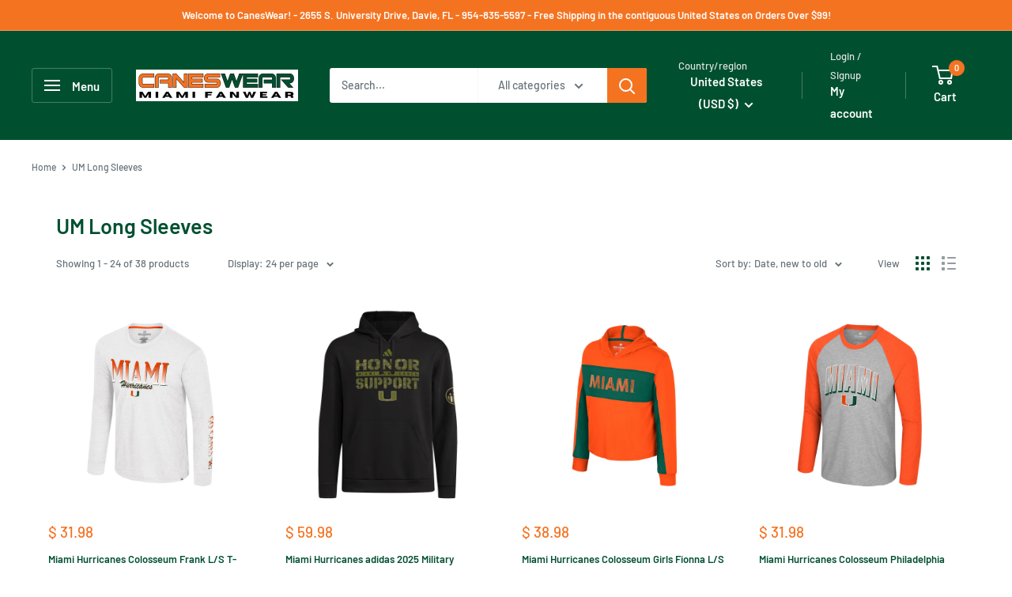

--- FILE ---
content_type: text/html; charset=utf-8
request_url: https://www.caneswear.com/collections/um-long-sleeves
body_size: 51863
content:
<!doctype html>

<html class="no-js" lang="en">
  <head>
    <meta charset="utf-8">
    <meta name="viewport" content="width=device-width, initial-scale=1.0, height=device-height, minimum-scale=1.0, maximum-scale=1.0">
    <meta name="theme-color" content="#f47321">

    <title>UM Long Sleeves</title><link rel="canonical" href="https://www.caneswear.com/collections/um-long-sleeves"><link rel="preload" as="style" href="//www.caneswear.com/cdn/shop/t/36/assets/theme.css?v=114081563123193615381736217249">
    <link rel="preload" as="script" href="//www.caneswear.com/cdn/shop/t/36/assets/theme.js?v=1815320689903517791736217249">
    <link rel="preconnect" href="https://cdn.shopify.com">
    <link rel="preconnect" href="https://fonts.shopifycdn.com">
    <link rel="dns-prefetch" href="https://productreviews.shopifycdn.com">
    <link rel="dns-prefetch" href="https://ajax.googleapis.com">
    <link rel="dns-prefetch" href="https://maps.googleapis.com">
    <link rel="dns-prefetch" href="https://maps.gstatic.com">

    <meta property="og:type" content="website">
  <meta property="og:title" content="UM Long Sleeves">
  <meta property="og:image" content="http://www.caneswear.com/cdn/shop/files/COTL11937_MIAMI_003_MF.jpg?v=1759523526">
  <meta property="og:image:secure_url" content="https://www.caneswear.com/cdn/shop/files/COTL11937_MIAMI_003_MF.jpg?v=1759523526">
  <meta property="og:image:width" content="1700">
  <meta property="og:image:height" content="2000"><meta property="og:url" content="https://www.caneswear.com/collections/um-long-sleeves">
<meta property="og:site_name" content="CanesWear at Miami FanWear"><meta name="twitter:card" content="summary"><meta name="twitter:title" content="UM Long Sleeves">
  <meta name="twitter:description" content="">
  <meta name="twitter:image" content="https://www.caneswear.com/cdn/shop/files/COTL11937_MIAMI_003_MF_600x600_crop_center.jpg?v=1759523526">
    <link rel="preload" href="//www.caneswear.com/cdn/fonts/barlow/barlow_n6.329f582a81f63f125e63c20a5a80ae9477df68e1.woff2" as="font" type="font/woff2" crossorigin><link rel="preload" href="//www.caneswear.com/cdn/fonts/barlow/barlow_n5.a193a1990790eba0cc5cca569d23799830e90f07.woff2" as="font" type="font/woff2" crossorigin><style>
  @font-face {
  font-family: Barlow;
  font-weight: 600;
  font-style: normal;
  font-display: swap;
  src: url("//www.caneswear.com/cdn/fonts/barlow/barlow_n6.329f582a81f63f125e63c20a5a80ae9477df68e1.woff2") format("woff2"),
       url("//www.caneswear.com/cdn/fonts/barlow/barlow_n6.0163402e36247bcb8b02716880d0b39568412e9e.woff") format("woff");
}

  @font-face {
  font-family: Barlow;
  font-weight: 500;
  font-style: normal;
  font-display: swap;
  src: url("//www.caneswear.com/cdn/fonts/barlow/barlow_n5.a193a1990790eba0cc5cca569d23799830e90f07.woff2") format("woff2"),
       url("//www.caneswear.com/cdn/fonts/barlow/barlow_n5.ae31c82169b1dc0715609b8cc6a610b917808358.woff") format("woff");
}

@font-face {
  font-family: Barlow;
  font-weight: 600;
  font-style: normal;
  font-display: swap;
  src: url("//www.caneswear.com/cdn/fonts/barlow/barlow_n6.329f582a81f63f125e63c20a5a80ae9477df68e1.woff2") format("woff2"),
       url("//www.caneswear.com/cdn/fonts/barlow/barlow_n6.0163402e36247bcb8b02716880d0b39568412e9e.woff") format("woff");
}

@font-face {
  font-family: Barlow;
  font-weight: 600;
  font-style: italic;
  font-display: swap;
  src: url("//www.caneswear.com/cdn/fonts/barlow/barlow_i6.5a22bd20fb27bad4d7674cc6e666fb9c77d813bb.woff2") format("woff2"),
       url("//www.caneswear.com/cdn/fonts/barlow/barlow_i6.1c8787fcb59f3add01a87f21b38c7ef797e3b3a1.woff") format("woff");
}


  @font-face {
  font-family: Barlow;
  font-weight: 700;
  font-style: normal;
  font-display: swap;
  src: url("//www.caneswear.com/cdn/fonts/barlow/barlow_n7.691d1d11f150e857dcbc1c10ef03d825bc378d81.woff2") format("woff2"),
       url("//www.caneswear.com/cdn/fonts/barlow/barlow_n7.4fdbb1cb7da0e2c2f88492243ffa2b4f91924840.woff") format("woff");
}

  @font-face {
  font-family: Barlow;
  font-weight: 500;
  font-style: italic;
  font-display: swap;
  src: url("//www.caneswear.com/cdn/fonts/barlow/barlow_i5.714d58286997b65cd479af615cfa9bb0a117a573.woff2") format("woff2"),
       url("//www.caneswear.com/cdn/fonts/barlow/barlow_i5.0120f77e6447d3b5df4bbec8ad8c2d029d87fb21.woff") format("woff");
}

  @font-face {
  font-family: Barlow;
  font-weight: 700;
  font-style: italic;
  font-display: swap;
  src: url("//www.caneswear.com/cdn/fonts/barlow/barlow_i7.50e19d6cc2ba5146fa437a5a7443c76d5d730103.woff2") format("woff2"),
       url("//www.caneswear.com/cdn/fonts/barlow/barlow_i7.47e9f98f1b094d912e6fd631cc3fe93d9f40964f.woff") format("woff");
}


  :root {
    --default-text-font-size : 15px;
    --base-text-font-size    : 14px;
    --heading-font-family    : Barlow, sans-serif;
    --heading-font-weight    : 600;
    --heading-font-style     : normal;
    --text-font-family       : Barlow, sans-serif;
    --text-font-weight       : 500;
    --text-font-style        : normal;
    --text-font-bolder-weight: 600;
    --text-link-decoration   : underline;

    --text-color               : #677279;
    --text-color-rgb           : 103, 114, 121;
    --heading-color            : #005030;
    --border-color             : rgba(0,0,0,0);
    --border-color-rgb         : 0, 0, 0;
    --form-border-color        : rgba(0, 0, 0, 0.0);
    --accent-color             : #f47321;
    --accent-color-rgb         : 244, 115, 33;
    --link-color               : #8a9297;
    --link-color-hover         : #646c71;
    --background               : rgba(0,0,0,0);
    --secondary-background     : #ffffff;
    --secondary-background-rgb : 255, 255, 255;
    --accent-background        : rgba(244, 115, 33, 0.08);

    --input-background: #ffffff;

    --error-color       : #ff0000;
    --error-background  : rgba(255, 0, 0, 0.07);
    --success-color     : #00aa00;
    --success-background: rgba(0, 170, 0, 0.11);

    --primary-button-background      : #064f30;
    --primary-button-background-rgb  : 6, 79, 48;
    --primary-button-text-color      : #ffffff;
    --secondary-button-background    : #f47321;
    --secondary-button-background-rgb: 244, 115, 33;
    --secondary-button-text-color    : #ffffff;

    --header-background      : #005030;
    --header-text-color      : #ffffff;
    --header-light-text-color: #e1e3e4;
    --header-border-color    : rgba(225, 227, 228, 0.3);
    --header-accent-color    : #f47321;

    --footer-background-color:    #ffffff;
    --footer-heading-text-color:  #005030;
    --footer-body-text-color:     #677279;
    --footer-body-text-color-rgb: 103, 114, 121;
    --footer-accent-color:        #f47321;
    --footer-accent-color-rgb:    244, 115, 33;
    --footer-border:              none;
    
    --flickity-arrow-color: rgba(0, 0, 0, 0.0);--product-on-sale-accent           : #f47321;
    --product-on-sale-accent-rgb       : 244, 115, 33;
    --product-on-sale-color            : #ffffff;
    --product-in-stock-color           : #008a00;
    --product-low-stock-color          : #ee0000;
    --product-sold-out-color           : #8a9297;
    --product-custom-label-1-background: #008a00;
    --product-custom-label-1-color     : #ffffff;
    --product-custom-label-2-background: #00a500;
    --product-custom-label-2-color     : #ffffff;
    --product-review-star-color        : #ffbd00;

    --mobile-container-gutter : 20px;
    --desktop-container-gutter: 40px;

    /* Shopify related variables */
    --payment-terms-background-color: rgba(0,0,0,0);
  }
</style>

<script>
  // IE11 does not have support for CSS variables, so we have to polyfill them
  if (!(((window || {}).CSS || {}).supports && window.CSS.supports('(--a: 0)'))) {
    const script = document.createElement('script');
    script.type = 'text/javascript';
    script.src = 'https://cdn.jsdelivr.net/npm/css-vars-ponyfill@2';
    script.onload = function() {
      cssVars({});
    };

    document.getElementsByTagName('head')[0].appendChild(script);
  }
</script>


    <script>window.performance && window.performance.mark && window.performance.mark('shopify.content_for_header.start');</script><meta name="google-site-verification" content="rKBbggRLAR2_3_Z764pig0HzL3u_CZ9DOPQ4c325A4Y">
<meta name="facebook-domain-verification" content="y5zv4n1aadi2jtyml3oqxuefvfd7m1">
<meta id="shopify-digital-wallet" name="shopify-digital-wallet" content="/11631738/digital_wallets/dialog">
<meta name="shopify-checkout-api-token" content="35081362173cb497646464c1a6ed44d5">
<meta id="in-context-paypal-metadata" data-shop-id="11631738" data-venmo-supported="true" data-environment="production" data-locale="en_US" data-paypal-v4="true" data-currency="USD">
<link rel="alternate" type="application/atom+xml" title="Feed" href="/collections/um-long-sleeves.atom" />
<link rel="next" href="/collections/um-long-sleeves?page=2">
<link rel="alternate" type="application/json+oembed" href="https://www.caneswear.com/collections/um-long-sleeves.oembed">
<script async="async" src="/checkouts/internal/preloads.js?locale=en-US"></script>
<link rel="preconnect" href="https://shop.app" crossorigin="anonymous">
<script async="async" src="https://shop.app/checkouts/internal/preloads.js?locale=en-US&shop_id=11631738" crossorigin="anonymous"></script>
<script id="apple-pay-shop-capabilities" type="application/json">{"shopId":11631738,"countryCode":"US","currencyCode":"USD","merchantCapabilities":["supports3DS"],"merchantId":"gid:\/\/shopify\/Shop\/11631738","merchantName":"CanesWear at Miami FanWear","requiredBillingContactFields":["postalAddress","email","phone"],"requiredShippingContactFields":["postalAddress","email","phone"],"shippingType":"shipping","supportedNetworks":["visa","masterCard","amex","discover","elo","jcb"],"total":{"type":"pending","label":"CanesWear at Miami FanWear","amount":"1.00"},"shopifyPaymentsEnabled":true,"supportsSubscriptions":true}</script>
<script id="shopify-features" type="application/json">{"accessToken":"35081362173cb497646464c1a6ed44d5","betas":["rich-media-storefront-analytics"],"domain":"www.caneswear.com","predictiveSearch":true,"shopId":11631738,"locale":"en"}</script>
<script>var Shopify = Shopify || {};
Shopify.shop = "miami-fanwear.myshopify.com";
Shopify.locale = "en";
Shopify.currency = {"active":"USD","rate":"1.0"};
Shopify.country = "US";
Shopify.theme = {"name":"Warehouse 6.3","id":141353287820,"schema_name":"Warehouse","schema_version":"6.3.0","theme_store_id":871,"role":"main"};
Shopify.theme.handle = "null";
Shopify.theme.style = {"id":null,"handle":null};
Shopify.cdnHost = "www.caneswear.com/cdn";
Shopify.routes = Shopify.routes || {};
Shopify.routes.root = "/";</script>
<script type="module">!function(o){(o.Shopify=o.Shopify||{}).modules=!0}(window);</script>
<script>!function(o){function n(){var o=[];function n(){o.push(Array.prototype.slice.apply(arguments))}return n.q=o,n}var t=o.Shopify=o.Shopify||{};t.loadFeatures=n(),t.autoloadFeatures=n()}(window);</script>
<script>
  window.ShopifyPay = window.ShopifyPay || {};
  window.ShopifyPay.apiHost = "shop.app\/pay";
  window.ShopifyPay.redirectState = null;
</script>
<script id="shop-js-analytics" type="application/json">{"pageType":"collection"}</script>
<script defer="defer" async type="module" src="//www.caneswear.com/cdn/shopifycloud/shop-js/modules/v2/client.init-shop-cart-sync_C5BV16lS.en.esm.js"></script>
<script defer="defer" async type="module" src="//www.caneswear.com/cdn/shopifycloud/shop-js/modules/v2/chunk.common_CygWptCX.esm.js"></script>
<script type="module">
  await import("//www.caneswear.com/cdn/shopifycloud/shop-js/modules/v2/client.init-shop-cart-sync_C5BV16lS.en.esm.js");
await import("//www.caneswear.com/cdn/shopifycloud/shop-js/modules/v2/chunk.common_CygWptCX.esm.js");

  window.Shopify.SignInWithShop?.initShopCartSync?.({"fedCMEnabled":true,"windoidEnabled":true});

</script>
<script>
  window.Shopify = window.Shopify || {};
  if (!window.Shopify.featureAssets) window.Shopify.featureAssets = {};
  window.Shopify.featureAssets['shop-js'] = {"shop-cart-sync":["modules/v2/client.shop-cart-sync_ZFArdW7E.en.esm.js","modules/v2/chunk.common_CygWptCX.esm.js"],"init-fed-cm":["modules/v2/client.init-fed-cm_CmiC4vf6.en.esm.js","modules/v2/chunk.common_CygWptCX.esm.js"],"shop-button":["modules/v2/client.shop-button_tlx5R9nI.en.esm.js","modules/v2/chunk.common_CygWptCX.esm.js"],"shop-cash-offers":["modules/v2/client.shop-cash-offers_DOA2yAJr.en.esm.js","modules/v2/chunk.common_CygWptCX.esm.js","modules/v2/chunk.modal_D71HUcav.esm.js"],"init-windoid":["modules/v2/client.init-windoid_sURxWdc1.en.esm.js","modules/v2/chunk.common_CygWptCX.esm.js"],"shop-toast-manager":["modules/v2/client.shop-toast-manager_ClPi3nE9.en.esm.js","modules/v2/chunk.common_CygWptCX.esm.js"],"init-shop-email-lookup-coordinator":["modules/v2/client.init-shop-email-lookup-coordinator_B8hsDcYM.en.esm.js","modules/v2/chunk.common_CygWptCX.esm.js"],"init-shop-cart-sync":["modules/v2/client.init-shop-cart-sync_C5BV16lS.en.esm.js","modules/v2/chunk.common_CygWptCX.esm.js"],"avatar":["modules/v2/client.avatar_BTnouDA3.en.esm.js"],"pay-button":["modules/v2/client.pay-button_FdsNuTd3.en.esm.js","modules/v2/chunk.common_CygWptCX.esm.js"],"init-customer-accounts":["modules/v2/client.init-customer-accounts_DxDtT_ad.en.esm.js","modules/v2/client.shop-login-button_C5VAVYt1.en.esm.js","modules/v2/chunk.common_CygWptCX.esm.js","modules/v2/chunk.modal_D71HUcav.esm.js"],"init-shop-for-new-customer-accounts":["modules/v2/client.init-shop-for-new-customer-accounts_ChsxoAhi.en.esm.js","modules/v2/client.shop-login-button_C5VAVYt1.en.esm.js","modules/v2/chunk.common_CygWptCX.esm.js","modules/v2/chunk.modal_D71HUcav.esm.js"],"shop-login-button":["modules/v2/client.shop-login-button_C5VAVYt1.en.esm.js","modules/v2/chunk.common_CygWptCX.esm.js","modules/v2/chunk.modal_D71HUcav.esm.js"],"init-customer-accounts-sign-up":["modules/v2/client.init-customer-accounts-sign-up_CPSyQ0Tj.en.esm.js","modules/v2/client.shop-login-button_C5VAVYt1.en.esm.js","modules/v2/chunk.common_CygWptCX.esm.js","modules/v2/chunk.modal_D71HUcav.esm.js"],"shop-follow-button":["modules/v2/client.shop-follow-button_Cva4Ekp9.en.esm.js","modules/v2/chunk.common_CygWptCX.esm.js","modules/v2/chunk.modal_D71HUcav.esm.js"],"checkout-modal":["modules/v2/client.checkout-modal_BPM8l0SH.en.esm.js","modules/v2/chunk.common_CygWptCX.esm.js","modules/v2/chunk.modal_D71HUcav.esm.js"],"lead-capture":["modules/v2/client.lead-capture_Bi8yE_yS.en.esm.js","modules/v2/chunk.common_CygWptCX.esm.js","modules/v2/chunk.modal_D71HUcav.esm.js"],"shop-login":["modules/v2/client.shop-login_D6lNrXab.en.esm.js","modules/v2/chunk.common_CygWptCX.esm.js","modules/v2/chunk.modal_D71HUcav.esm.js"],"payment-terms":["modules/v2/client.payment-terms_CZxnsJam.en.esm.js","modules/v2/chunk.common_CygWptCX.esm.js","modules/v2/chunk.modal_D71HUcav.esm.js"]};
</script>
<script>(function() {
  var isLoaded = false;
  function asyncLoad() {
    if (isLoaded) return;
    isLoaded = true;
    var urls = ["\/\/www.powr.io\/powr.js?powr-token=miami-fanwear.myshopify.com\u0026external-type=shopify\u0026shop=miami-fanwear.myshopify.com","https:\/\/chimpstatic.com\/mcjs-connected\/js\/users\/d170c2a932a3d18c485343267\/3bc119362eecc225b6c324234.js?shop=miami-fanwear.myshopify.com","https:\/\/chimpstatic.com\/mcjs-connected\/js\/users\/d170c2a932a3d18c485343267\/3bc119362eecc225b6c324234.js?shop=miami-fanwear.myshopify.com","\/\/secure.apps.shappify.com\/apps\/bundle\/generate_bundle.php?shop=miami-fanwear.myshopify.com","https:\/\/bundles.boldapps.net\/bundles_install_check.js?shop=miami-fanwear.myshopify.com","https:\/\/static.klaviyo.com\/onsite\/js\/HTkhuk\/klaviyo.js?company_id=HTkhuk\u0026shop=miami-fanwear.myshopify.com","https:\/\/shopify-widget.route.com\/shopify.widget.js?shop=miami-fanwear.myshopify.com"];
    for (var i = 0; i < urls.length; i++) {
      var s = document.createElement('script');
      s.type = 'text/javascript';
      s.async = true;
      s.src = urls[i];
      var x = document.getElementsByTagName('script')[0];
      x.parentNode.insertBefore(s, x);
    }
  };
  if(window.attachEvent) {
    window.attachEvent('onload', asyncLoad);
  } else {
    window.addEventListener('load', asyncLoad, false);
  }
})();</script>
<script id="__st">var __st={"a":11631738,"offset":-18000,"reqid":"2f830cc2-6c5d-4846-b05a-3350c0e459c7-1768655120","pageurl":"www.caneswear.com\/collections\/um-long-sleeves","u":"aa34b286aaa5","p":"collection","rtyp":"collection","rid":348072065};</script>
<script>window.ShopifyPaypalV4VisibilityTracking = true;</script>
<script id="captcha-bootstrap">!function(){'use strict';const t='contact',e='account',n='new_comment',o=[[t,t],['blogs',n],['comments',n],[t,'customer']],c=[[e,'customer_login'],[e,'guest_login'],[e,'recover_customer_password'],[e,'create_customer']],r=t=>t.map((([t,e])=>`form[action*='/${t}']:not([data-nocaptcha='true']) input[name='form_type'][value='${e}']`)).join(','),a=t=>()=>t?[...document.querySelectorAll(t)].map((t=>t.form)):[];function s(){const t=[...o],e=r(t);return a(e)}const i='password',u='form_key',d=['recaptcha-v3-token','g-recaptcha-response','h-captcha-response',i],f=()=>{try{return window.sessionStorage}catch{return}},m='__shopify_v',_=t=>t.elements[u];function p(t,e,n=!1){try{const o=window.sessionStorage,c=JSON.parse(o.getItem(e)),{data:r}=function(t){const{data:e,action:n}=t;return t[m]||n?{data:e,action:n}:{data:t,action:n}}(c);for(const[e,n]of Object.entries(r))t.elements[e]&&(t.elements[e].value=n);n&&o.removeItem(e)}catch(o){console.error('form repopulation failed',{error:o})}}const l='form_type',E='cptcha';function T(t){t.dataset[E]=!0}const w=window,h=w.document,L='Shopify',v='ce_forms',y='captcha';let A=!1;((t,e)=>{const n=(g='f06e6c50-85a8-45c8-87d0-21a2b65856fe',I='https://cdn.shopify.com/shopifycloud/storefront-forms-hcaptcha/ce_storefront_forms_captcha_hcaptcha.v1.5.2.iife.js',D={infoText:'Protected by hCaptcha',privacyText:'Privacy',termsText:'Terms'},(t,e,n)=>{const o=w[L][v],c=o.bindForm;if(c)return c(t,g,e,D).then(n);var r;o.q.push([[t,g,e,D],n]),r=I,A||(h.body.append(Object.assign(h.createElement('script'),{id:'captcha-provider',async:!0,src:r})),A=!0)});var g,I,D;w[L]=w[L]||{},w[L][v]=w[L][v]||{},w[L][v].q=[],w[L][y]=w[L][y]||{},w[L][y].protect=function(t,e){n(t,void 0,e),T(t)},Object.freeze(w[L][y]),function(t,e,n,w,h,L){const[v,y,A,g]=function(t,e,n){const i=e?o:[],u=t?c:[],d=[...i,...u],f=r(d),m=r(i),_=r(d.filter((([t,e])=>n.includes(e))));return[a(f),a(m),a(_),s()]}(w,h,L),I=t=>{const e=t.target;return e instanceof HTMLFormElement?e:e&&e.form},D=t=>v().includes(t);t.addEventListener('submit',(t=>{const e=I(t);if(!e)return;const n=D(e)&&!e.dataset.hcaptchaBound&&!e.dataset.recaptchaBound,o=_(e),c=g().includes(e)&&(!o||!o.value);(n||c)&&t.preventDefault(),c&&!n&&(function(t){try{if(!f())return;!function(t){const e=f();if(!e)return;const n=_(t);if(!n)return;const o=n.value;o&&e.removeItem(o)}(t);const e=Array.from(Array(32),(()=>Math.random().toString(36)[2])).join('');!function(t,e){_(t)||t.append(Object.assign(document.createElement('input'),{type:'hidden',name:u})),t.elements[u].value=e}(t,e),function(t,e){const n=f();if(!n)return;const o=[...t.querySelectorAll(`input[type='${i}']`)].map((({name:t})=>t)),c=[...d,...o],r={};for(const[a,s]of new FormData(t).entries())c.includes(a)||(r[a]=s);n.setItem(e,JSON.stringify({[m]:1,action:t.action,data:r}))}(t,e)}catch(e){console.error('failed to persist form',e)}}(e),e.submit())}));const S=(t,e)=>{t&&!t.dataset[E]&&(n(t,e.some((e=>e===t))),T(t))};for(const o of['focusin','change'])t.addEventListener(o,(t=>{const e=I(t);D(e)&&S(e,y())}));const B=e.get('form_key'),M=e.get(l),P=B&&M;t.addEventListener('DOMContentLoaded',(()=>{const t=y();if(P)for(const e of t)e.elements[l].value===M&&p(e,B);[...new Set([...A(),...v().filter((t=>'true'===t.dataset.shopifyCaptcha))])].forEach((e=>S(e,t)))}))}(h,new URLSearchParams(w.location.search),n,t,e,['guest_login'])})(!0,!0)}();</script>
<script integrity="sha256-4kQ18oKyAcykRKYeNunJcIwy7WH5gtpwJnB7kiuLZ1E=" data-source-attribution="shopify.loadfeatures" defer="defer" src="//www.caneswear.com/cdn/shopifycloud/storefront/assets/storefront/load_feature-a0a9edcb.js" crossorigin="anonymous"></script>
<script crossorigin="anonymous" defer="defer" src="//www.caneswear.com/cdn/shopifycloud/storefront/assets/shopify_pay/storefront-65b4c6d7.js?v=20250812"></script>
<script data-source-attribution="shopify.dynamic_checkout.dynamic.init">var Shopify=Shopify||{};Shopify.PaymentButton=Shopify.PaymentButton||{isStorefrontPortableWallets:!0,init:function(){window.Shopify.PaymentButton.init=function(){};var t=document.createElement("script");t.src="https://www.caneswear.com/cdn/shopifycloud/portable-wallets/latest/portable-wallets.en.js",t.type="module",document.head.appendChild(t)}};
</script>
<script data-source-attribution="shopify.dynamic_checkout.buyer_consent">
  function portableWalletsHideBuyerConsent(e){var t=document.getElementById("shopify-buyer-consent"),n=document.getElementById("shopify-subscription-policy-button");t&&n&&(t.classList.add("hidden"),t.setAttribute("aria-hidden","true"),n.removeEventListener("click",e))}function portableWalletsShowBuyerConsent(e){var t=document.getElementById("shopify-buyer-consent"),n=document.getElementById("shopify-subscription-policy-button");t&&n&&(t.classList.remove("hidden"),t.removeAttribute("aria-hidden"),n.addEventListener("click",e))}window.Shopify?.PaymentButton&&(window.Shopify.PaymentButton.hideBuyerConsent=portableWalletsHideBuyerConsent,window.Shopify.PaymentButton.showBuyerConsent=portableWalletsShowBuyerConsent);
</script>
<script data-source-attribution="shopify.dynamic_checkout.cart.bootstrap">document.addEventListener("DOMContentLoaded",(function(){function t(){return document.querySelector("shopify-accelerated-checkout-cart, shopify-accelerated-checkout")}if(t())Shopify.PaymentButton.init();else{new MutationObserver((function(e,n){t()&&(Shopify.PaymentButton.init(),n.disconnect())})).observe(document.body,{childList:!0,subtree:!0})}}));
</script>
<link id="shopify-accelerated-checkout-styles" rel="stylesheet" media="screen" href="https://www.caneswear.com/cdn/shopifycloud/portable-wallets/latest/accelerated-checkout-backwards-compat.css" crossorigin="anonymous">
<style id="shopify-accelerated-checkout-cart">
        #shopify-buyer-consent {
  margin-top: 1em;
  display: inline-block;
  width: 100%;
}

#shopify-buyer-consent.hidden {
  display: none;
}

#shopify-subscription-policy-button {
  background: none;
  border: none;
  padding: 0;
  text-decoration: underline;
  font-size: inherit;
  cursor: pointer;
}

#shopify-subscription-policy-button::before {
  box-shadow: none;
}

      </style>

<script>window.performance && window.performance.mark && window.performance.mark('shopify.content_for_header.end');</script>

    <link rel="stylesheet" href="//www.caneswear.com/cdn/shop/t/36/assets/theme.css?v=114081563123193615381736217249">

    <script type="application/ld+json">
  {
    "@context": "https://schema.org",
    "@type": "BreadcrumbList",
    "itemListElement": [{
        "@type": "ListItem",
        "position": 1,
        "name": "Home",
        "item": "https://www.caneswear.com"
      },{
            "@type": "ListItem",
            "position": 2,
            "name": "UM Long Sleeves",
            "item": "https://www.caneswear.com/collections/um-long-sleeves"
          }]
  }
</script>

    <script>
      // This allows to expose several variables to the global scope, to be used in scripts
      window.theme = {
        pageType: "collection",
        cartCount: 0,
        moneyFormat: "$ {{amount}}",
        moneyWithCurrencyFormat: "$ {{amount}} USD",
        currencyCodeEnabled: false,
        showDiscount: true,
        discountMode: "saving",
        cartType: "drawer"
      };

      window.routes = {
        rootUrl: "\/",
        rootUrlWithoutSlash: '',
        cartUrl: "\/cart",
        cartAddUrl: "\/cart\/add",
        cartChangeUrl: "\/cart\/change",
        searchUrl: "\/search",
        productRecommendationsUrl: "\/recommendations\/products"
      };

      window.languages = {
        productRegularPrice: "Regular price",
        productSalePrice: "Sale price",
        collectionOnSaleLabel: "Save {{savings}}",
        productFormUnavailable: "Unavailable",
        productFormAddToCart: "Add to cart",
        productFormPreOrder: "Pre-order",
        productFormSoldOut: "Sold out",
        productAdded: "Product has been added to your cart",
        productAddedShort: "Added!",
        shippingEstimatorNoResults: "No shipping could be found for your address.",
        shippingEstimatorOneResult: "There is one shipping rate for your address:",
        shippingEstimatorMultipleResults: "There are {{count}} shipping rates for your address:",
        shippingEstimatorErrors: "There are some errors:"
      };

      document.documentElement.className = document.documentElement.className.replace('no-js', 'js');
    </script><script src="//www.caneswear.com/cdn/shop/t/36/assets/theme.js?v=1815320689903517791736217249" defer></script>
    <script src="//www.caneswear.com/cdn/shop/t/36/assets/custom.js?v=102476495355921946141736217248" defer></script><script>
        (function () {
          window.onpageshow = function() {
            // We force re-freshing the cart content onpageshow, as most browsers will serve a cache copy when hitting the
            // back button, which cause staled data
            document.documentElement.dispatchEvent(new CustomEvent('cart:refresh', {
              bubbles: true,
              detail: {scrollToTop: false}
            }));
          };
        })();
      </script><!-- BEGIN app block: shopify://apps/route-protection-tracking/blocks/settings/fb8ca446-3fcd-450e-b3b6-e8e3615553e2 --><!-- BEGIN app snippet: route_snippet -->
  <style>
    /* SNAPPY HEADER CART STYLES */
.pw-container::after {
    content:"CanesWear partners with Route to protect your package from loss, damage, or theft.";
    white-space: pre-wrap;
    display: inline-block;
    text-align: left;
    font-size: 12px !important;
    padding: 5px 5px 0px;
  }

.button-group:has(div[data-route-widget="true"]) {
    flex-direction: column !important;
    align-content: center !important;
}

div[data-route-widget="true"] div:has(button[data-route-cloned-button="true"]) {
    align-items: unset !important;
}
/* END SNAPPY HEADER CART STYLES */
  </style>


<script>
document.addEventListener('DOMContentLoaded', function() {
  new RouteWidget({
    entrypoints: '.card__section > [name=checkout], .button-group > [name=checkout]',
    containerPlacement: '',
    widgetType: 'preferred-checkout',
    shopDomain: 'miami-fanwear.myshopify.com'
  });
});
</script><!-- END app snippet -->

 <!-- END app block --><script src="https://cdn.shopify.com/extensions/019bbd7c-0229-7247-b40a-354f7a3f38da/route-shopify-app-275/assets/route-widget.js" type="text/javascript" defer="defer"></script>
<script src="https://cdn.shopify.com/extensions/019bc7e9-d98c-71e0-bb25-69de9349bf29/smile-io-266/assets/smile-loader.js" type="text/javascript" defer="defer"></script>
<link href="https://monorail-edge.shopifysvc.com" rel="dns-prefetch">
<script>(function(){if ("sendBeacon" in navigator && "performance" in window) {try {var session_token_from_headers = performance.getEntriesByType('navigation')[0].serverTiming.find(x => x.name == '_s').description;} catch {var session_token_from_headers = undefined;}var session_cookie_matches = document.cookie.match(/_shopify_s=([^;]*)/);var session_token_from_cookie = session_cookie_matches && session_cookie_matches.length === 2 ? session_cookie_matches[1] : "";var session_token = session_token_from_headers || session_token_from_cookie || "";function handle_abandonment_event(e) {var entries = performance.getEntries().filter(function(entry) {return /monorail-edge.shopifysvc.com/.test(entry.name);});if (!window.abandonment_tracked && entries.length === 0) {window.abandonment_tracked = true;var currentMs = Date.now();var navigation_start = performance.timing.navigationStart;var payload = {shop_id: 11631738,url: window.location.href,navigation_start,duration: currentMs - navigation_start,session_token,page_type: "collection"};window.navigator.sendBeacon("https://monorail-edge.shopifysvc.com/v1/produce", JSON.stringify({schema_id: "online_store_buyer_site_abandonment/1.1",payload: payload,metadata: {event_created_at_ms: currentMs,event_sent_at_ms: currentMs}}));}}window.addEventListener('pagehide', handle_abandonment_event);}}());</script>
<script id="web-pixels-manager-setup">(function e(e,d,r,n,o){if(void 0===o&&(o={}),!Boolean(null===(a=null===(i=window.Shopify)||void 0===i?void 0:i.analytics)||void 0===a?void 0:a.replayQueue)){var i,a;window.Shopify=window.Shopify||{};var t=window.Shopify;t.analytics=t.analytics||{};var s=t.analytics;s.replayQueue=[],s.publish=function(e,d,r){return s.replayQueue.push([e,d,r]),!0};try{self.performance.mark("wpm:start")}catch(e){}var l=function(){var e={modern:/Edge?\/(1{2}[4-9]|1[2-9]\d|[2-9]\d{2}|\d{4,})\.\d+(\.\d+|)|Firefox\/(1{2}[4-9]|1[2-9]\d|[2-9]\d{2}|\d{4,})\.\d+(\.\d+|)|Chrom(ium|e)\/(9{2}|\d{3,})\.\d+(\.\d+|)|(Maci|X1{2}).+ Version\/(15\.\d+|(1[6-9]|[2-9]\d|\d{3,})\.\d+)([,.]\d+|)( \(\w+\)|)( Mobile\/\w+|) Safari\/|Chrome.+OPR\/(9{2}|\d{3,})\.\d+\.\d+|(CPU[ +]OS|iPhone[ +]OS|CPU[ +]iPhone|CPU IPhone OS|CPU iPad OS)[ +]+(15[._]\d+|(1[6-9]|[2-9]\d|\d{3,})[._]\d+)([._]\d+|)|Android:?[ /-](13[3-9]|1[4-9]\d|[2-9]\d{2}|\d{4,})(\.\d+|)(\.\d+|)|Android.+Firefox\/(13[5-9]|1[4-9]\d|[2-9]\d{2}|\d{4,})\.\d+(\.\d+|)|Android.+Chrom(ium|e)\/(13[3-9]|1[4-9]\d|[2-9]\d{2}|\d{4,})\.\d+(\.\d+|)|SamsungBrowser\/([2-9]\d|\d{3,})\.\d+/,legacy:/Edge?\/(1[6-9]|[2-9]\d|\d{3,})\.\d+(\.\d+|)|Firefox\/(5[4-9]|[6-9]\d|\d{3,})\.\d+(\.\d+|)|Chrom(ium|e)\/(5[1-9]|[6-9]\d|\d{3,})\.\d+(\.\d+|)([\d.]+$|.*Safari\/(?![\d.]+ Edge\/[\d.]+$))|(Maci|X1{2}).+ Version\/(10\.\d+|(1[1-9]|[2-9]\d|\d{3,})\.\d+)([,.]\d+|)( \(\w+\)|)( Mobile\/\w+|) Safari\/|Chrome.+OPR\/(3[89]|[4-9]\d|\d{3,})\.\d+\.\d+|(CPU[ +]OS|iPhone[ +]OS|CPU[ +]iPhone|CPU IPhone OS|CPU iPad OS)[ +]+(10[._]\d+|(1[1-9]|[2-9]\d|\d{3,})[._]\d+)([._]\d+|)|Android:?[ /-](13[3-9]|1[4-9]\d|[2-9]\d{2}|\d{4,})(\.\d+|)(\.\d+|)|Mobile Safari.+OPR\/([89]\d|\d{3,})\.\d+\.\d+|Android.+Firefox\/(13[5-9]|1[4-9]\d|[2-9]\d{2}|\d{4,})\.\d+(\.\d+|)|Android.+Chrom(ium|e)\/(13[3-9]|1[4-9]\d|[2-9]\d{2}|\d{4,})\.\d+(\.\d+|)|Android.+(UC? ?Browser|UCWEB|U3)[ /]?(15\.([5-9]|\d{2,})|(1[6-9]|[2-9]\d|\d{3,})\.\d+)\.\d+|SamsungBrowser\/(5\.\d+|([6-9]|\d{2,})\.\d+)|Android.+MQ{2}Browser\/(14(\.(9|\d{2,})|)|(1[5-9]|[2-9]\d|\d{3,})(\.\d+|))(\.\d+|)|K[Aa][Ii]OS\/(3\.\d+|([4-9]|\d{2,})\.\d+)(\.\d+|)/},d=e.modern,r=e.legacy,n=navigator.userAgent;return n.match(d)?"modern":n.match(r)?"legacy":"unknown"}(),u="modern"===l?"modern":"legacy",c=(null!=n?n:{modern:"",legacy:""})[u],f=function(e){return[e.baseUrl,"/wpm","/b",e.hashVersion,"modern"===e.buildTarget?"m":"l",".js"].join("")}({baseUrl:d,hashVersion:r,buildTarget:u}),m=function(e){var d=e.version,r=e.bundleTarget,n=e.surface,o=e.pageUrl,i=e.monorailEndpoint;return{emit:function(e){var a=e.status,t=e.errorMsg,s=(new Date).getTime(),l=JSON.stringify({metadata:{event_sent_at_ms:s},events:[{schema_id:"web_pixels_manager_load/3.1",payload:{version:d,bundle_target:r,page_url:o,status:a,surface:n,error_msg:t},metadata:{event_created_at_ms:s}}]});if(!i)return console&&console.warn&&console.warn("[Web Pixels Manager] No Monorail endpoint provided, skipping logging."),!1;try{return self.navigator.sendBeacon.bind(self.navigator)(i,l)}catch(e){}var u=new XMLHttpRequest;try{return u.open("POST",i,!0),u.setRequestHeader("Content-Type","text/plain"),u.send(l),!0}catch(e){return console&&console.warn&&console.warn("[Web Pixels Manager] Got an unhandled error while logging to Monorail."),!1}}}}({version:r,bundleTarget:l,surface:e.surface,pageUrl:self.location.href,monorailEndpoint:e.monorailEndpoint});try{o.browserTarget=l,function(e){var d=e.src,r=e.async,n=void 0===r||r,o=e.onload,i=e.onerror,a=e.sri,t=e.scriptDataAttributes,s=void 0===t?{}:t,l=document.createElement("script"),u=document.querySelector("head"),c=document.querySelector("body");if(l.async=n,l.src=d,a&&(l.integrity=a,l.crossOrigin="anonymous"),s)for(var f in s)if(Object.prototype.hasOwnProperty.call(s,f))try{l.dataset[f]=s[f]}catch(e){}if(o&&l.addEventListener("load",o),i&&l.addEventListener("error",i),u)u.appendChild(l);else{if(!c)throw new Error("Did not find a head or body element to append the script");c.appendChild(l)}}({src:f,async:!0,onload:function(){if(!function(){var e,d;return Boolean(null===(d=null===(e=window.Shopify)||void 0===e?void 0:e.analytics)||void 0===d?void 0:d.initialized)}()){var d=window.webPixelsManager.init(e)||void 0;if(d){var r=window.Shopify.analytics;r.replayQueue.forEach((function(e){var r=e[0],n=e[1],o=e[2];d.publishCustomEvent(r,n,o)})),r.replayQueue=[],r.publish=d.publishCustomEvent,r.visitor=d.visitor,r.initialized=!0}}},onerror:function(){return m.emit({status:"failed",errorMsg:"".concat(f," has failed to load")})},sri:function(e){var d=/^sha384-[A-Za-z0-9+/=]+$/;return"string"==typeof e&&d.test(e)}(c)?c:"",scriptDataAttributes:o}),m.emit({status:"loading"})}catch(e){m.emit({status:"failed",errorMsg:(null==e?void 0:e.message)||"Unknown error"})}}})({shopId: 11631738,storefrontBaseUrl: "https://www.caneswear.com",extensionsBaseUrl: "https://extensions.shopifycdn.com/cdn/shopifycloud/web-pixels-manager",monorailEndpoint: "https://monorail-edge.shopifysvc.com/unstable/produce_batch",surface: "storefront-renderer",enabledBetaFlags: ["2dca8a86"],webPixelsConfigList: [{"id":"1813414028","configuration":"{\"accountID\":\"HTkhuk\",\"webPixelConfig\":\"eyJlbmFibGVBZGRlZFRvQ2FydEV2ZW50cyI6IHRydWV9\"}","eventPayloadVersion":"v1","runtimeContext":"STRICT","scriptVersion":"524f6c1ee37bacdca7657a665bdca589","type":"APP","apiClientId":123074,"privacyPurposes":["ANALYTICS","MARKETING"],"dataSharingAdjustments":{"protectedCustomerApprovalScopes":["read_customer_address","read_customer_email","read_customer_name","read_customer_personal_data","read_customer_phone"]}},{"id":"1003847820","configuration":"{\"webPixelName\":\"Judge.me\"}","eventPayloadVersion":"v1","runtimeContext":"STRICT","scriptVersion":"34ad157958823915625854214640f0bf","type":"APP","apiClientId":683015,"privacyPurposes":["ANALYTICS"],"dataSharingAdjustments":{"protectedCustomerApprovalScopes":["read_customer_email","read_customer_name","read_customer_personal_data","read_customer_phone"]}},{"id":"449118348","configuration":"{\"config\":\"{\\\"pixel_id\\\":\\\"G-GEGG80KMRL\\\",\\\"target_country\\\":\\\"US\\\",\\\"gtag_events\\\":[{\\\"type\\\":\\\"begin_checkout\\\",\\\"action_label\\\":\\\"G-GEGG80KMRL\\\"},{\\\"type\\\":\\\"search\\\",\\\"action_label\\\":\\\"G-GEGG80KMRL\\\"},{\\\"type\\\":\\\"view_item\\\",\\\"action_label\\\":[\\\"G-GEGG80KMRL\\\",\\\"MC-QKW47HETRM\\\"]},{\\\"type\\\":\\\"purchase\\\",\\\"action_label\\\":[\\\"G-GEGG80KMRL\\\",\\\"MC-QKW47HETRM\\\"]},{\\\"type\\\":\\\"page_view\\\",\\\"action_label\\\":[\\\"G-GEGG80KMRL\\\",\\\"MC-QKW47HETRM\\\"]},{\\\"type\\\":\\\"add_payment_info\\\",\\\"action_label\\\":\\\"G-GEGG80KMRL\\\"},{\\\"type\\\":\\\"add_to_cart\\\",\\\"action_label\\\":\\\"G-GEGG80KMRL\\\"}],\\\"enable_monitoring_mode\\\":false}\"}","eventPayloadVersion":"v1","runtimeContext":"OPEN","scriptVersion":"b2a88bafab3e21179ed38636efcd8a93","type":"APP","apiClientId":1780363,"privacyPurposes":[],"dataSharingAdjustments":{"protectedCustomerApprovalScopes":["read_customer_address","read_customer_email","read_customer_name","read_customer_personal_data","read_customer_phone"]}},{"id":"163577996","configuration":"{\"pixel_id\":\"979830565757606\",\"pixel_type\":\"facebook_pixel\",\"metaapp_system_user_token\":\"-\"}","eventPayloadVersion":"v1","runtimeContext":"OPEN","scriptVersion":"ca16bc87fe92b6042fbaa3acc2fbdaa6","type":"APP","apiClientId":2329312,"privacyPurposes":["ANALYTICS","MARKETING","SALE_OF_DATA"],"dataSharingAdjustments":{"protectedCustomerApprovalScopes":["read_customer_address","read_customer_email","read_customer_name","read_customer_personal_data","read_customer_phone"]}},{"id":"63635596","eventPayloadVersion":"v1","runtimeContext":"LAX","scriptVersion":"1","type":"CUSTOM","privacyPurposes":["MARKETING"],"name":"Meta pixel (migrated)"},{"id":"92733580","eventPayloadVersion":"1","runtimeContext":"LAX","scriptVersion":"2","type":"CUSTOM","privacyPurposes":["ANALYTICS","MARKETING","SALE_OF_DATA"],"name":"WSFL Panthers"},{"id":"shopify-app-pixel","configuration":"{}","eventPayloadVersion":"v1","runtimeContext":"STRICT","scriptVersion":"0450","apiClientId":"shopify-pixel","type":"APP","privacyPurposes":["ANALYTICS","MARKETING"]},{"id":"shopify-custom-pixel","eventPayloadVersion":"v1","runtimeContext":"LAX","scriptVersion":"0450","apiClientId":"shopify-pixel","type":"CUSTOM","privacyPurposes":["ANALYTICS","MARKETING"]}],isMerchantRequest: false,initData: {"shop":{"name":"CanesWear at Miami FanWear","paymentSettings":{"currencyCode":"USD"},"myshopifyDomain":"miami-fanwear.myshopify.com","countryCode":"US","storefrontUrl":"https:\/\/www.caneswear.com"},"customer":null,"cart":null,"checkout":null,"productVariants":[],"purchasingCompany":null},},"https://www.caneswear.com/cdn","fcfee988w5aeb613cpc8e4bc33m6693e112",{"modern":"","legacy":""},{"shopId":"11631738","storefrontBaseUrl":"https:\/\/www.caneswear.com","extensionBaseUrl":"https:\/\/extensions.shopifycdn.com\/cdn\/shopifycloud\/web-pixels-manager","surface":"storefront-renderer","enabledBetaFlags":"[\"2dca8a86\"]","isMerchantRequest":"false","hashVersion":"fcfee988w5aeb613cpc8e4bc33m6693e112","publish":"custom","events":"[[\"page_viewed\",{}],[\"collection_viewed\",{\"collection\":{\"id\":\"348072065\",\"title\":\"UM Long Sleeves\",\"productVariants\":[{\"price\":{\"amount\":31.98,\"currencyCode\":\"USD\"},\"product\":{\"title\":\"Miami Hurricanes Colosseum Frank L\/S T-Shirt - White\",\"vendor\":\"COLOSSEUM\",\"id\":\"8282131103884\",\"untranslatedTitle\":\"Miami Hurricanes Colosseum Frank L\/S T-Shirt - White\",\"url\":\"\/products\/miami-hurricanes-colosseum-mens-frank-l-s-tee-team-color-white\",\"type\":\"Men's Apparel\"},\"id\":\"44543755845772\",\"image\":{\"src\":\"\/\/www.caneswear.com\/cdn\/shop\/files\/COTL11937_MIAMI_003_MF.jpg?v=1759523526\"},\"sku\":\"COTL11937White\",\"title\":\"S\",\"untranslatedTitle\":\"S\"},{\"price\":{\"amount\":59.98,\"currencyCode\":\"USD\"},\"product\":{\"title\":\"Miami Hurricanes adidas 2025 Military Appreciation Fleece Hoodie - Black\",\"vendor\":\"adidas\",\"id\":\"8280216993932\",\"untranslatedTitle\":\"Miami Hurricanes adidas 2025 Military Appreciation Fleece Hoodie - Black\",\"url\":\"\/products\/miami-hurricanes-adidas-2025-military-appreciation-fleece-hoodie-black\",\"type\":\"Mens Apparel\"},\"id\":\"44539909963916\",\"image\":{\"src\":\"\/\/www.caneswear.com\/cdn\/shop\/files\/KA6265_1_APPAREL_Photography_FrontView_transparent.png?v=1759258835\"},\"sku\":\"KA6265\",\"title\":\"XS\",\"untranslatedTitle\":\"XS\"},{\"price\":{\"amount\":38.98,\"currencyCode\":\"USD\"},\"product\":{\"title\":\"Miami Hurricanes Colosseum Girls Fionna L\/S Hoodie T-Shirt - Orange\",\"vendor\":\"COLOSSEUM\",\"id\":\"8265246179468\",\"untranslatedTitle\":\"Miami Hurricanes Colosseum Girls Fionna L\/S Hoodie T-Shirt - Orange\",\"url\":\"\/products\/miami-hurricanes-colosseum-girls-fionna-l-s-hooded-tee-team-color-orange\",\"type\":\"Youth Apparel\"},\"id\":\"44498625953932\",\"image\":{\"src\":\"\/\/www.caneswear.com\/cdn\/shop\/files\/COTH50281_MIAMI_MF.jpg?v=1759525296\"},\"sku\":\"COTH50281\",\"title\":\"XS - 4\/5\",\"untranslatedTitle\":\"XS - 4\/5\"},{\"price\":{\"amount\":31.98,\"currencyCode\":\"USD\"},\"product\":{\"title\":\"Miami Hurricanes Colosseum Philadelphia Raglan L\/S T-Shirt - Heather Grey\",\"vendor\":\"COLOSSEUM\",\"id\":\"8265244278924\",\"untranslatedTitle\":\"Miami Hurricanes Colosseum Philadelphia Raglan L\/S T-Shirt - Heather Grey\",\"url\":\"\/products\/miami-hurricanes-colosseum-mens-philadelphiaraglan-tee-heather-grey-team-color-heather-grey\",\"type\":\"Mens Apparel\"},\"id\":\"44498616025228\",\"image\":{\"src\":\"\/\/www.caneswear.com\/cdn\/shop\/files\/COTL11925HG_MIAMI_MF.jpg?v=1758084229\"},\"sku\":\"COTL11925HG\",\"title\":\"S\",\"untranslatedTitle\":\"S\"},{\"price\":{\"amount\":39.98,\"currencyCode\":\"USD\"},\"product\":{\"title\":\"Miami Hurricanes Youth The Mix 3-in-1 Combo T-Shirt - Green\/White\",\"vendor\":\"Outer Stuff\",\"id\":\"8228385390732\",\"untranslatedTitle\":\"Miami Hurricanes Youth The Mix 3-in-1 Combo T-Shirt - Green\/White\",\"url\":\"\/products\/miami-hurricanes-youth-the-mix-3-in-1-combo-t-shirt-green-white\",\"type\":\"Kid's Apparel\"},\"id\":\"44359490830476\",\"image\":{\"src\":\"\/\/www.caneswear.com\/cdn\/shop\/files\/Screenshot2025-08-062.30.18PM.png?v=1754505276\"},\"sku\":\"9K4B7FH4U\",\"title\":\"S - 8\",\"untranslatedTitle\":\"S - 8\"},{\"price\":{\"amount\":44.98,\"currencyCode\":\"USD\"},\"product\":{\"title\":\"Miami Hurricanes adidas 2025 Women's Pregame L\/S T-Shirt - Orange\",\"vendor\":\"adidas\",\"id\":\"8214153527436\",\"untranslatedTitle\":\"Miami Hurricanes adidas 2025 Women's Pregame L\/S T-Shirt - Orange\",\"url\":\"\/products\/miami-hurricanes-adidas-2025-w-ls-pregame-corang-ncaami-orange-iz4120\",\"type\":\"Women's Apparel\"},\"id\":\"44304748740748\",\"image\":{\"src\":\"\/\/www.caneswear.com\/cdn\/shop\/files\/IZ4120_1_APPAREL_Photography_FrontView_transparent.png?v=1762317440\"},\"sku\":\"IZ4120\",\"title\":\"XS\",\"untranslatedTitle\":\"XS\"},{\"price\":{\"amount\":119.98,\"currencyCode\":\"USD\"},\"product\":{\"title\":\"Miami Hurricanes adidas 2025 Football Jersey Hoodie - Green\/Orange\",\"vendor\":\"adidas\",\"id\":\"8214153461900\",\"untranslatedTitle\":\"Miami Hurricanes adidas 2025 Football Jersey Hoodie - Green\/Orange\",\"url\":\"\/products\/miami-hurricanes-adidas-2025-rt-hood-mia-drkgrn-green-jx8097\",\"type\":\"Mens Apparel\"},\"id\":\"44304748281996\",\"image\":{\"src\":\"\/\/www.caneswear.com\/cdn\/shop\/files\/JX8097_1_APPAREL_Photography_FrontView_transparent.png?v=1762317439\"},\"sku\":\"JX8097\",\"title\":\"XS\",\"untranslatedTitle\":\"XS\"},{\"price\":{\"amount\":179.98,\"currencyCode\":\"USD\"},\"product\":{\"title\":\"Miami Hurricanes adidas 2025 Old English M Baseball Coaches Jacket - Green\",\"vendor\":\"adidas\",\"id\":\"8214153330828\",\"untranslatedTitle\":\"Miami Hurricanes adidas 2025 Old English M Baseball Coaches Jacket - Green\",\"url\":\"\/products\/miami-hurricanes-adidas-2025-mia-coaches-jkt-drkgrn-green-jm9976\",\"type\":\"Men's Apparel\"},\"id\":\"44304747692172\",\"image\":{\"src\":\"\/\/www.caneswear.com\/cdn\/shop\/files\/JM9976_1_APPAREL_Photography_FrontView_transparent.png?v=1762317437\"},\"sku\":\"JM9976\",\"title\":\"S\",\"untranslatedTitle\":\"S\"},{\"price\":{\"amount\":119.98,\"currencyCode\":\"USD\"},\"product\":{\"title\":\"Miami Hurricanes adidas Old English M Baseball Pinstripe Hoodie - White\/Green\",\"vendor\":\"adidas\",\"id\":\"8214153298060\",\"untranslatedTitle\":\"Miami Hurricanes adidas Old English M Baseball Pinstripe Hoodie - White\/Green\",\"url\":\"\/products\/miami-hurricanes-adidas-2025-mia-hd-j-white-drkgrn-white-jm6318\",\"type\":\"Men's Apparel\"},\"id\":\"44304747298956\",\"image\":{\"src\":\"\/\/www.caneswear.com\/cdn\/shop\/files\/JM6318_1_APPAREL_Photography_FrontView_transparent.png?v=1762317438\"},\"sku\":\"JM6318\",\"title\":\"XS\",\"untranslatedTitle\":\"XS\"},{\"price\":{\"amount\":84.99,\"currencyCode\":\"USD\"},\"product\":{\"title\":\"Miami Hurricanes adidas 2025 Baseball Dugout Crew Jacket - Green\",\"vendor\":\"adidas\",\"id\":\"8085694185612\",\"untranslatedTitle\":\"Miami Hurricanes adidas 2025 Baseball Dugout Crew Jacket - Green\",\"url\":\"\/products\/miami-hurricanes-adidas-2025-cwad-um-baseball-1-green-jp1376\",\"type\":\"Mens Apparel\"},\"id\":\"43853834518668\",\"image\":{\"src\":\"\/\/www.caneswear.com\/cdn\/shop\/files\/JP1376_1_APPAREL_Photography_FrontView_transparent.png?v=1762306754\"},\"sku\":\"JP1376\",\"title\":\"S\",\"untranslatedTitle\":\"S\"},{\"price\":{\"amount\":61.99,\"currencyCode\":\"USD\"},\"product\":{\"title\":\"Miami Hurricanes Colosseum OHT Booyah Military Appreciation Quarter-Zip Jacket - Charcoal\",\"vendor\":\"Colosseum\",\"id\":\"8058920763532\",\"untranslatedTitle\":\"Miami Hurricanes Colosseum OHT Booyah Military Appreciation Quarter-Zip Jacket - Charcoal\",\"url\":\"\/products\/miami-hurricanes-mens-booyah-1-4-zip-windshirt-pavement-orange-pavement-otuz11439c\",\"type\":\"Mens Apparel\"},\"id\":\"43757860225164\",\"image\":{\"src\":\"\/\/www.caneswear.com\/cdn\/shop\/files\/Screenshot-20250117_150852_Chrome.jpg?v=1762305790\"},\"sku\":\"OTUZ11439C\",\"title\":\"S\",\"untranslatedTitle\":\"S\"},{\"price\":{\"amount\":53.99,\"currencyCode\":\"USD\"},\"product\":{\"title\":\"Miami Hurricanes Coloseum Mojave Hooded Windshirt - Natural\",\"vendor\":\"Colosseum\",\"id\":\"8058920730764\",\"untranslatedTitle\":\"Miami Hurricanes Coloseum Mojave Hooded Windshirt - Natural\",\"url\":\"\/products\/miami-hurricanes-mens-mojave-hooded-windshirt-whitesand-mojave-camo-orange-natural-otuh11432nt\",\"type\":\"Mens\"},\"id\":\"43757859963020\",\"image\":{\"src\":\"\/\/www.caneswear.com\/cdn\/shop\/files\/Screenshot-20250117_150555_Chrome.jpg?v=1762305789\"},\"sku\":\"OTUH11432NT\",\"title\":\"S\",\"untranslatedTitle\":\"S\"},{\"price\":{\"amount\":39.99,\"currencyCode\":\"USD\"},\"product\":{\"title\":\"Miami Hurricanes Colosseum Women's OHY OORAH L\/S Crop Top T-Shirt - Charcoal\/Light Grey\",\"vendor\":\"Colosseum\",\"id\":\"8058920632460\",\"untranslatedTitle\":\"Miami Hurricanes Colosseum Women's OHY OORAH L\/S Crop Top T-Shirt - Charcoal\/Light Grey\",\"url\":\"\/products\/miami-hurricanes-womens-oorah-l-s-crop-tee-heather-grey-heather-charcoal-heather-camo-orange-heather-grey-ottl30387hg\",\"type\":\"Women's Apparel\"},\"id\":\"43757859569804\",\"image\":{\"src\":\"\/\/www.caneswear.com\/cdn\/shop\/files\/Screenshot-20250117_152044_Chrome.jpg?v=1762305787\"},\"sku\":\"OTTL30387HG\",\"title\":\"S\",\"untranslatedTitle\":\"S\"},{\"price\":{\"amount\":39.99,\"currencyCode\":\"USD\"},\"product\":{\"title\":\"Miami Hurricanes Colosseum Blue Steel Sebastian L\/S T-Shirt - Heather Grey\",\"vendor\":\"Colosseum\",\"id\":\"8058920403084\",\"untranslatedTitle\":\"Miami Hurricanes Colosseum Blue Steel Sebastian L\/S T-Shirt - Heather Grey\",\"url\":\"\/products\/miami-hurricanes-mens-blue-steel-l-s-tee-heather-grey-orange-heather-grey-cotl11816hg\",\"type\":\"\"},\"id\":\"43757858062476\",\"image\":{\"src\":\"\/\/www.caneswear.com\/cdn\/shop\/files\/Screenshot-20250117_151940_Chrome.jpg?v=1762305783\"},\"sku\":\"COTL11816HG\",\"title\":\"S\",\"untranslatedTitle\":\"S\"},{\"price\":{\"amount\":67.99,\"currencyCode\":\"USD\"},\"product\":{\"title\":\"Miami Hurricanes Colosseum Women's For Serious Crop Fleece Hoodie - Orange\",\"vendor\":\"Colosseum\",\"id\":\"8058920239244\",\"untranslatedTitle\":\"Miami Hurricanes Colosseum Women's For Serious Crop Fleece Hoodie - Orange\",\"url\":\"\/products\/miami-hurricanes-womens-for-serious-fleece-hoodie-limited-team-color-orange-orange-cofh31335\",\"type\":\"Women's Apparel\"},\"id\":\"43757857243276\",\"image\":{\"src\":\"\/\/www.caneswear.com\/cdn\/shop\/files\/Screenshot-20250117_152240_Chrome.jpg?v=1762305782\"},\"sku\":\"COFH31335\",\"title\":\"S\",\"untranslatedTitle\":\"S\"},{\"price\":{\"amount\":49.99,\"currencyCode\":\"USD\"},\"product\":{\"title\":\"Miami Hurricanes Colosseum Womens Game Day Cinched Hoodie - White\",\"vendor\":\"Colosseum\",\"id\":\"7984011477132\",\"untranslatedTitle\":\"Miami Hurricanes Colosseum Womens Game Day Cinched Hoodie - White\",\"url\":\"\/products\/miami-hurricanes-colosseum-womens-game-day-cinched-hoodie-white-team-color-cofh31297w\",\"type\":\"Women's Apparel\"},\"id\":\"43464683651212\",\"image\":{\"src\":\"\/\/www.caneswear.com\/cdn\/shop\/files\/Screenshot-20241111_161334_Chrome.jpg?v=1762303205\"},\"sku\":\"COFH31297W\",\"title\":\"S\",\"untranslatedTitle\":\"S\"},{\"price\":{\"amount\":77.99,\"currencyCode\":\"USD\"},\"product\":{\"title\":\"Miami Hurricanes Colosseum Women's Limo Corduroy Bomber Jacket - Black\",\"vendor\":\"Colosseum\",\"id\":\"7984011346060\",\"untranslatedTitle\":\"Miami Hurricanes Colosseum Women's Limo Corduroy Bomber Jacket - Black\",\"url\":\"\/products\/miami-hurricanes-colosseum-womens-limo-corduroy-bomber-black-or-navy-couj31288bn\",\"type\":\"Women's Apparel\"},\"id\":\"43464683389068\",\"image\":{\"src\":\"\/\/www.caneswear.com\/cdn\/shop\/files\/Screenshot-20250117_163506_Chrome.jpg?v=1762303204\"},\"sku\":\"COUJ31288BN\",\"title\":\"S\",\"untranslatedTitle\":\"S\"},{\"price\":{\"amount\":57.99,\"currencyCode\":\"USD\"},\"product\":{\"title\":\"Miami Hurricanes Colosseum Youth Gunstar Lace-Up Hoodie - Orange\",\"vendor\":\"Colosseum\",\"id\":\"7984011313292\",\"untranslatedTitle\":\"Miami Hurricanes Colosseum Youth Gunstar Lace-Up Hoodie - Orange\",\"url\":\"\/products\/miami-hurricanes-colosseum-youth-gunstar-lace-up-hoodie-team-second-color-cofh40807\",\"type\":\"Youth Apparel\"},\"id\":\"43464683225228\",\"image\":{\"src\":\"\/\/www.caneswear.com\/cdn\/shop\/files\/Screenshot-20250117_163753_Chrome.jpg?v=1762303204\"},\"sku\":\"COFH40807\",\"title\":\"XS\",\"untranslatedTitle\":\"XS\"},{\"price\":{\"amount\":49.99,\"currencyCode\":\"USD\"},\"product\":{\"title\":\"Miami Hurricanes Colosseum Youth Rylos Pullover Hoodie - Orange\",\"vendor\":\"Colosseum\",\"id\":\"7984011280524\",\"untranslatedTitle\":\"Miami Hurricanes Colosseum Youth Rylos Pullover Hoodie - Orange\",\"url\":\"\/products\/miami-hurricanes-colosseum-youth-rylos-pullover-hoodie-limited-team-second-third-color-cofh40796\",\"type\":\"Youth Apparel\"},\"id\":\"43464683061388\",\"image\":{\"src\":\"\/\/www.caneswear.com\/cdn\/shop\/files\/Screenshot-20250117_163640_Chrome.jpg?v=1762303202\"},\"sku\":\"COFH40796\",\"title\":\"XS\",\"untranslatedTitle\":\"XS\"},{\"price\":{\"amount\":67.99,\"currencyCode\":\"USD\"},\"product\":{\"title\":\"Miami Hurricanes Colosseum Lace Up 3.0 Pullover Hoodie - Orange\",\"vendor\":\"Colosseum\",\"id\":\"7984011083916\",\"untranslatedTitle\":\"Miami Hurricanes Colosseum Lace Up 3.0 Pullover Hoodie - Orange\",\"url\":\"\/products\/miami-hurricanes-colosseum-mens-ringing-lace-up-fleece-hoodie-team-second-third-color-cofh11768\",\"type\":\"Mens Apparel\"},\"id\":\"43464682209420\",\"image\":{\"src\":\"\/\/www.caneswear.com\/cdn\/shop\/files\/Screenshot-20250117_162150_Chrome.jpg?v=1762303199\"},\"sku\":\"COFH11768\",\"title\":\"S\",\"untranslatedTitle\":\"S\"},{\"price\":{\"amount\":55.99,\"currencyCode\":\"USD\"},\"product\":{\"title\":\"Miami Hurricanes Colosseum APOC Pullover Fleece Hoodie - Light Grey\",\"vendor\":\"Colosseum\",\"id\":\"7984011018380\",\"untranslatedTitle\":\"Miami Hurricanes Colosseum APOC Pullover Fleece Hoodie - Light Grey\",\"url\":\"\/products\/miami-hurricanes-colosseum-mens-apoc-pullover-fleece-hoodie-light-grey-cofh11743lg\",\"type\":\"Mens Apparel\"},\"id\":\"43464681717900\",\"image\":{\"src\":\"\/\/www.caneswear.com\/cdn\/shop\/files\/Screenshot-20250117_161929_Chrome.jpg?v=1762303199\"},\"sku\":\"COFH11743LG\",\"title\":\"S\",\"untranslatedTitle\":\"S\"},{\"price\":{\"amount\":55.99,\"currencyCode\":\"USD\"},\"product\":{\"title\":\"Miami Hurricanes Colosseum Dozer Pullover Hoodie - Nickel Grey\",\"vendor\":\"Colosseum\",\"id\":\"7984010985612\",\"untranslatedTitle\":\"Miami Hurricanes Colosseum Dozer Pullover Hoodie - Nickel Grey\",\"url\":\"\/products\/miami-hurricanes-colosseum-mens-dozer-pullover-hoodie-nickel-grey-limited-team-color-cofh11742g\",\"type\":\"Mens Apparel\"},\"id\":\"43464681521292\",\"image\":{\"src\":\"\/\/www.caneswear.com\/cdn\/shop\/files\/Screenshot-20250117_162024_Chrome.jpg?v=1762303197\"},\"sku\":\"COFH11742G\",\"title\":\"S\",\"untranslatedTitle\":\"S\"},{\"price\":{\"amount\":39.99,\"currencyCode\":\"USD\"},\"product\":{\"title\":\"Miami Hurricanes Colosseum Women's Lovemore L\/S Dolman T-Shirt - Orange\",\"vendor\":\"Colosseum\",\"id\":\"7984009085068\",\"untranslatedTitle\":\"Miami Hurricanes Colosseum Women's Lovemore L\/S Dolman T-Shirt - Orange\",\"url\":\"\/products\/miami-hurricanes-colosseum-womens-lovemore-l-s-dolman-tee-team-second-color-cotl31301\",\"type\":\"Women's Apparel\"},\"id\":\"43464674312332\",\"image\":{\"src\":\"\/\/www.caneswear.com\/cdn\/shop\/files\/COTL31301_MIAMI_MF.jpg?v=1762303172\"},\"sku\":\"COTL31301\",\"title\":\"S\",\"untranslatedTitle\":\"S\"},{\"price\":{\"amount\":31.99,\"currencyCode\":\"USD\"},\"product\":{\"title\":\"Miami Hurricanes Colosseum Virtual Reality L\/S T-Shirt - Orange\",\"vendor\":\"Colosseum\",\"id\":\"7984009019532\",\"untranslatedTitle\":\"Miami Hurricanes Colosseum Virtual Reality L\/S T-Shirt - Orange\",\"url\":\"\/products\/miami-hurricanes-colosseum-mens-virtual-reality-l-s-tee-team-color-cotl11789\",\"type\":\"\"},\"id\":\"43464674050188\",\"image\":{\"src\":\"\/\/www.caneswear.com\/cdn\/shop\/files\/COTL11789-MIAMI_MF_2.jpg?v=1762303170\"},\"sku\":\"COTL11789\",\"title\":\"S\",\"untranslatedTitle\":\"S\"}]}}]]"});</script><script>
  window.ShopifyAnalytics = window.ShopifyAnalytics || {};
  window.ShopifyAnalytics.meta = window.ShopifyAnalytics.meta || {};
  window.ShopifyAnalytics.meta.currency = 'USD';
  var meta = {"products":[{"id":8282131103884,"gid":"gid:\/\/shopify\/Product\/8282131103884","vendor":"COLOSSEUM","type":"Men's Apparel","handle":"miami-hurricanes-colosseum-mens-frank-l-s-tee-team-color-white","variants":[{"id":44543755845772,"price":3198,"name":"Miami Hurricanes Colosseum Frank L\/S T-Shirt - White - S","public_title":"S","sku":"COTL11937White"},{"id":44543755878540,"price":3198,"name":"Miami Hurricanes Colosseum Frank L\/S T-Shirt - White - M","public_title":"M","sku":"COTL11937White"},{"id":44543755911308,"price":3198,"name":"Miami Hurricanes Colosseum Frank L\/S T-Shirt - White - L","public_title":"L","sku":"COTL11937White"},{"id":44543755944076,"price":3198,"name":"Miami Hurricanes Colosseum Frank L\/S T-Shirt - White - XL","public_title":"XL","sku":"COTL11937White"},{"id":44543755976844,"price":3198,"name":"Miami Hurricanes Colosseum Frank L\/S T-Shirt - White - XXL","public_title":"XXL","sku":"COTL11937White"},{"id":44543756009612,"price":3198,"name":"Miami Hurricanes Colosseum Frank L\/S T-Shirt - White - 3XL","public_title":"3XL","sku":"COTL11937White"}],"remote":false},{"id":8280216993932,"gid":"gid:\/\/shopify\/Product\/8280216993932","vendor":"adidas","type":"Mens Apparel","handle":"miami-hurricanes-adidas-2025-military-appreciation-fleece-hoodie-black","variants":[{"id":44539909963916,"price":5998,"name":"Miami Hurricanes adidas 2025 Military Appreciation Fleece Hoodie - Black - XS","public_title":"XS","sku":"KA6265"},{"id":44539909996684,"price":5998,"name":"Miami Hurricanes adidas 2025 Military Appreciation Fleece Hoodie - Black - S","public_title":"S","sku":"KA6265"},{"id":44539910029452,"price":5998,"name":"Miami Hurricanes adidas 2025 Military Appreciation Fleece Hoodie - Black - M","public_title":"M","sku":"KA6265"},{"id":44539910062220,"price":5998,"name":"Miami Hurricanes adidas 2025 Military Appreciation Fleece Hoodie - Black - L","public_title":"L","sku":"KA6265"},{"id":44539910094988,"price":5998,"name":"Miami Hurricanes adidas 2025 Military Appreciation Fleece Hoodie - Black - XL","public_title":"XL","sku":"KA6265"},{"id":44539910127756,"price":5998,"name":"Miami Hurricanes adidas 2025 Military Appreciation Fleece Hoodie - Black - 2XL","public_title":"2XL","sku":"KA6265"},{"id":44539910160524,"price":5998,"name":"Miami Hurricanes adidas 2025 Military Appreciation Fleece Hoodie - Black - 3XL","public_title":"3XL","sku":"KA6265"},{"id":44540225978508,"price":5998,"name":"Miami Hurricanes adidas 2025 Military Appreciation Fleece Hoodie - Black - 4XL","public_title":"4XL","sku":"KA6265"},{"id":44540226011276,"price":5998,"name":"Miami Hurricanes adidas 2025 Military Appreciation Fleece Hoodie - Black - 5XL","public_title":"5XL","sku":"KA6265"}],"remote":false},{"id":8265246179468,"gid":"gid:\/\/shopify\/Product\/8265246179468","vendor":"COLOSSEUM","type":"Youth Apparel","handle":"miami-hurricanes-colosseum-girls-fionna-l-s-hooded-tee-team-color-orange","variants":[{"id":44498625953932,"price":3898,"name":"Miami Hurricanes Colosseum Girls Fionna L\/S Hoodie T-Shirt - Orange - XS - 4\/5","public_title":"XS - 4\/5","sku":"COTH50281"},{"id":44498625986700,"price":3898,"name":"Miami Hurricanes Colosseum Girls Fionna L\/S Hoodie T-Shirt - Orange - S - 6\/6X","public_title":"S - 6\/6X","sku":"COTH50281"},{"id":44498626019468,"price":3898,"name":"Miami Hurricanes Colosseum Girls Fionna L\/S Hoodie T-Shirt - Orange - M - 7\/8","public_title":"M - 7\/8","sku":"COTH50281"},{"id":44498626052236,"price":3898,"name":"Miami Hurricanes Colosseum Girls Fionna L\/S Hoodie T-Shirt - Orange - L - 10\/12","public_title":"L - 10\/12","sku":"COTH50281"},{"id":44498626085004,"price":3898,"name":"Miami Hurricanes Colosseum Girls Fionna L\/S Hoodie T-Shirt - Orange - XL - 14","public_title":"XL - 14","sku":"COTH50281"}],"remote":false},{"id":8265244278924,"gid":"gid:\/\/shopify\/Product\/8265244278924","vendor":"COLOSSEUM","type":"Mens Apparel","handle":"miami-hurricanes-colosseum-mens-philadelphiaraglan-tee-heather-grey-team-color-heather-grey","variants":[{"id":44498616025228,"price":3198,"name":"Miami Hurricanes Colosseum Philadelphia Raglan L\/S T-Shirt - Heather Grey - S","public_title":"S","sku":"COTL11925HG"},{"id":44498616057996,"price":3198,"name":"Miami Hurricanes Colosseum Philadelphia Raglan L\/S T-Shirt - Heather Grey - M","public_title":"M","sku":"COTL11925HG"},{"id":44498616090764,"price":3198,"name":"Miami Hurricanes Colosseum Philadelphia Raglan L\/S T-Shirt - Heather Grey - L","public_title":"L","sku":"COTL11925HG"},{"id":44498616123532,"price":3198,"name":"Miami Hurricanes Colosseum Philadelphia Raglan L\/S T-Shirt - Heather Grey - XL","public_title":"XL","sku":"COTL11925HG"},{"id":44498616156300,"price":3198,"name":"Miami Hurricanes Colosseum Philadelphia Raglan L\/S T-Shirt - Heather Grey - XXL","public_title":"XXL","sku":"COTL11925HG"},{"id":44498616189068,"price":3198,"name":"Miami Hurricanes Colosseum Philadelphia Raglan L\/S T-Shirt - Heather Grey - 3XL","public_title":"3XL","sku":"COTL11925HG"}],"remote":false},{"id":8228385390732,"gid":"gid:\/\/shopify\/Product\/8228385390732","vendor":"Outer Stuff","type":"Kid's Apparel","handle":"miami-hurricanes-youth-the-mix-3-in-1-combo-t-shirt-green-white","variants":[{"id":44359490830476,"price":3998,"name":"Miami Hurricanes Youth The Mix 3-in-1 Combo T-Shirt - Green\/White - S - 8","public_title":"S - 8","sku":"9K4B7FH4U"},{"id":44359490863244,"price":3998,"name":"Miami Hurricanes Youth The Mix 3-in-1 Combo T-Shirt - Green\/White - M - 10\/12","public_title":"M - 10\/12","sku":"9K4B7FH4U"},{"id":44359490896012,"price":3998,"name":"Miami Hurricanes Youth The Mix 3-in-1 Combo T-Shirt - Green\/White - L - 14\/16","public_title":"L - 14\/16","sku":"9K4B7FH4U"},{"id":44359490928780,"price":3998,"name":"Miami Hurricanes Youth The Mix 3-in-1 Combo T-Shirt - Green\/White - XL - 18\/20","public_title":"XL - 18\/20","sku":"9K4B7FH4U"}],"remote":false},{"id":8214153527436,"gid":"gid:\/\/shopify\/Product\/8214153527436","vendor":"adidas","type":"Women's Apparel","handle":"miami-hurricanes-adidas-2025-w-ls-pregame-corang-ncaami-orange-iz4120","variants":[{"id":44304748740748,"price":4498,"name":"Miami Hurricanes adidas 2025 Women's Pregame L\/S T-Shirt - Orange - XS","public_title":"XS","sku":"IZ4120"},{"id":44304748773516,"price":4498,"name":"Miami Hurricanes adidas 2025 Women's Pregame L\/S T-Shirt - Orange - S","public_title":"S","sku":"IZ4120"},{"id":44304748806284,"price":4498,"name":"Miami Hurricanes adidas 2025 Women's Pregame L\/S T-Shirt - Orange - M","public_title":"M","sku":"IZ4120"},{"id":44304748839052,"price":4498,"name":"Miami Hurricanes adidas 2025 Women's Pregame L\/S T-Shirt - Orange - L","public_title":"L","sku":"IZ4120"},{"id":44304748871820,"price":4498,"name":"Miami Hurricanes adidas 2025 Women's Pregame L\/S T-Shirt - Orange - XL","public_title":"XL","sku":"IZ4120"},{"id":44304748904588,"price":4498,"name":"Miami Hurricanes adidas 2025 Women's Pregame L\/S T-Shirt - Orange - 2XL","public_title":"2XL","sku":"IZ4120"}],"remote":false},{"id":8214153461900,"gid":"gid:\/\/shopify\/Product\/8214153461900","vendor":"adidas","type":"Mens Apparel","handle":"miami-hurricanes-adidas-2025-rt-hood-mia-drkgrn-green-jx8097","variants":[{"id":44304748281996,"price":11998,"name":"Miami Hurricanes adidas 2025 Football Jersey Hoodie - Green\/Orange - XS","public_title":"XS","sku":"JX8097"},{"id":44304748314764,"price":11998,"name":"Miami Hurricanes adidas 2025 Football Jersey Hoodie - Green\/Orange - S","public_title":"S","sku":"JX8097"},{"id":44304748347532,"price":11998,"name":"Miami Hurricanes adidas 2025 Football Jersey Hoodie - Green\/Orange - M","public_title":"M","sku":"JX8097"},{"id":44304748380300,"price":11998,"name":"Miami Hurricanes adidas 2025 Football Jersey Hoodie - Green\/Orange - L","public_title":"L","sku":"JX8097"},{"id":44304748413068,"price":11998,"name":"Miami Hurricanes adidas 2025 Football Jersey Hoodie - Green\/Orange - XL","public_title":"XL","sku":"JX8097"},{"id":44304748445836,"price":11998,"name":"Miami Hurricanes adidas 2025 Football Jersey Hoodie - Green\/Orange - 2XL","public_title":"2XL","sku":"JX8097"},{"id":44304748478604,"price":11998,"name":"Miami Hurricanes adidas 2025 Football Jersey Hoodie - Green\/Orange - 3XL","public_title":"3XL","sku":"JX8097"}],"remote":false},{"id":8214153330828,"gid":"gid:\/\/shopify\/Product\/8214153330828","vendor":"adidas","type":"Men's Apparel","handle":"miami-hurricanes-adidas-2025-mia-coaches-jkt-drkgrn-green-jm9976","variants":[{"id":44304747692172,"price":17998,"name":"Miami Hurricanes adidas 2025 Old English M Baseball Coaches Jacket - Green - S","public_title":"S","sku":"JM9976"},{"id":44304747724940,"price":17998,"name":"Miami Hurricanes adidas 2025 Old English M Baseball Coaches Jacket - Green - M","public_title":"M","sku":"JM9976"},{"id":44304747757708,"price":17998,"name":"Miami Hurricanes adidas 2025 Old English M Baseball Coaches Jacket - Green - XS","public_title":"XS","sku":"JM9976"},{"id":44304747790476,"price":17998,"name":"Miami Hurricanes adidas 2025 Old English M Baseball Coaches Jacket - Green - L","public_title":"L","sku":"JM9976"},{"id":44304747823244,"price":17998,"name":"Miami Hurricanes adidas 2025 Old English M Baseball Coaches Jacket - Green - XL","public_title":"XL","sku":"JM9976"},{"id":44304747856012,"price":17998,"name":"Miami Hurricanes adidas 2025 Old English M Baseball Coaches Jacket - Green - 2XL","public_title":"2XL","sku":"JM9976"},{"id":44304747888780,"price":17998,"name":"Miami Hurricanes adidas 2025 Old English M Baseball Coaches Jacket - Green - 3XL","public_title":"3XL","sku":"JM9976"},{"id":44304747921548,"price":17998,"name":"Miami Hurricanes adidas 2025 Old English M Baseball Coaches Jacket - Green - 4XL","public_title":"4XL","sku":"JM9976"}],"remote":false},{"id":8214153298060,"gid":"gid:\/\/shopify\/Product\/8214153298060","vendor":"adidas","type":"Men's Apparel","handle":"miami-hurricanes-adidas-2025-mia-hd-j-white-drkgrn-white-jm6318","variants":[{"id":44304747298956,"price":11998,"name":"Miami Hurricanes adidas Old English M Baseball Pinstripe Hoodie - White\/Green - XS","public_title":"XS","sku":"JM6318"},{"id":44304747331724,"price":11998,"name":"Miami Hurricanes adidas Old English M Baseball Pinstripe Hoodie - White\/Green - S","public_title":"S","sku":"JM6318"},{"id":44304747364492,"price":11998,"name":"Miami Hurricanes adidas Old English M Baseball Pinstripe Hoodie - White\/Green - M","public_title":"M","sku":"JM6318"},{"id":44304747397260,"price":11998,"name":"Miami Hurricanes adidas Old English M Baseball Pinstripe Hoodie - White\/Green - L","public_title":"L","sku":"JM6318"},{"id":44304747430028,"price":11998,"name":"Miami Hurricanes adidas Old English M Baseball Pinstripe Hoodie - White\/Green - XL","public_title":"XL","sku":"JM6318"},{"id":44304747462796,"price":11998,"name":"Miami Hurricanes adidas Old English M Baseball Pinstripe Hoodie - White\/Green - 2XL","public_title":"2XL","sku":"JM6318"},{"id":44304747495564,"price":11998,"name":"Miami Hurricanes adidas Old English M Baseball Pinstripe Hoodie - White\/Green - 3XL","public_title":"3XL","sku":"JM6318"},{"id":44304747528332,"price":11998,"name":"Miami Hurricanes adidas Old English M Baseball Pinstripe Hoodie - White\/Green - 4XL","public_title":"4XL","sku":"JM6318"}],"remote":false},{"id":8085694185612,"gid":"gid:\/\/shopify\/Product\/8085694185612","vendor":"adidas","type":"Mens Apparel","handle":"miami-hurricanes-adidas-2025-cwad-um-baseball-1-green-jp1376","variants":[{"id":43853834518668,"price":8499,"name":"Miami Hurricanes adidas 2025 Baseball Dugout Crew Jacket - Green - S","public_title":"S","sku":"JP1376"},{"id":43853834551436,"price":8499,"name":"Miami Hurricanes adidas 2025 Baseball Dugout Crew Jacket - Green - M","public_title":"M","sku":"JP1376"},{"id":43853834584204,"price":8499,"name":"Miami Hurricanes adidas 2025 Baseball Dugout Crew Jacket - Green - L","public_title":"L","sku":"JP1376"},{"id":43853834616972,"price":8499,"name":"Miami Hurricanes adidas 2025 Baseball Dugout Crew Jacket - Green - XL","public_title":"XL","sku":"JP1376"},{"id":43853834649740,"price":8499,"name":"Miami Hurricanes adidas 2025 Baseball Dugout Crew Jacket - Green - 2XL","public_title":"2XL","sku":"JP1376"},{"id":43853834682508,"price":8499,"name":"Miami Hurricanes adidas 2025 Baseball Dugout Crew Jacket - Green - 3XL","public_title":"3XL","sku":"JP1376"},{"id":43853834715276,"price":8499,"name":"Miami Hurricanes adidas 2025 Baseball Dugout Crew Jacket - Green - 4XL","public_title":"4XL","sku":"JP1376"}],"remote":false},{"id":8058920763532,"gid":"gid:\/\/shopify\/Product\/8058920763532","vendor":"Colosseum","type":"Mens Apparel","handle":"miami-hurricanes-mens-booyah-1-4-zip-windshirt-pavement-orange-pavement-otuz11439c","variants":[{"id":43757860225164,"price":6199,"name":"Miami Hurricanes Colosseum OHT Booyah Military Appreciation Quarter-Zip Jacket - Charcoal - S","public_title":"S","sku":"OTUZ11439C"},{"id":43757860257932,"price":6199,"name":"Miami Hurricanes Colosseum OHT Booyah Military Appreciation Quarter-Zip Jacket - Charcoal - M","public_title":"M","sku":"OTUZ11439C"},{"id":43757860290700,"price":6199,"name":"Miami Hurricanes Colosseum OHT Booyah Military Appreciation Quarter-Zip Jacket - Charcoal - L","public_title":"L","sku":"OTUZ11439C"},{"id":43757860323468,"price":6199,"name":"Miami Hurricanes Colosseum OHT Booyah Military Appreciation Quarter-Zip Jacket - Charcoal - XL","public_title":"XL","sku":"OTUZ11439C"},{"id":43757860356236,"price":6199,"name":"Miami Hurricanes Colosseum OHT Booyah Military Appreciation Quarter-Zip Jacket - Charcoal - XXL","public_title":"XXL","sku":"OTUZ11439C"},{"id":43757860389004,"price":6199,"name":"Miami Hurricanes Colosseum OHT Booyah Military Appreciation Quarter-Zip Jacket - Charcoal - 3XL","public_title":"3XL","sku":"OTUZ11439C"}],"remote":false},{"id":8058920730764,"gid":"gid:\/\/shopify\/Product\/8058920730764","vendor":"Colosseum","type":"Mens","handle":"miami-hurricanes-mens-mojave-hooded-windshirt-whitesand-mojave-camo-orange-natural-otuh11432nt","variants":[{"id":43757859963020,"price":5399,"name":"Miami Hurricanes Coloseum Mojave Hooded Windshirt - Natural - S","public_title":"S","sku":"OTUH11432NT"},{"id":43757859995788,"price":5399,"name":"Miami Hurricanes Coloseum Mojave Hooded Windshirt - Natural - M","public_title":"M","sku":"OTUH11432NT"},{"id":43757860028556,"price":5399,"name":"Miami Hurricanes Coloseum Mojave Hooded Windshirt - Natural - L","public_title":"L","sku":"OTUH11432NT"},{"id":43757860061324,"price":5399,"name":"Miami Hurricanes Coloseum Mojave Hooded Windshirt - Natural - XL","public_title":"XL","sku":"OTUH11432NT"},{"id":43757860094092,"price":5399,"name":"Miami Hurricanes Coloseum Mojave Hooded Windshirt - Natural - XXL","public_title":"XXL","sku":"OTUH11432NT"},{"id":43757860126860,"price":5399,"name":"Miami Hurricanes Coloseum Mojave Hooded Windshirt - Natural - 3XL","public_title":"3XL","sku":"OTUH11432NT"}],"remote":false},{"id":8058920632460,"gid":"gid:\/\/shopify\/Product\/8058920632460","vendor":"Colosseum","type":"Women's Apparel","handle":"miami-hurricanes-womens-oorah-l-s-crop-tee-heather-grey-heather-charcoal-heather-camo-orange-heather-grey-ottl30387hg","variants":[{"id":43757859569804,"price":3999,"name":"Miami Hurricanes Colosseum Women's OHY OORAH L\/S Crop Top T-Shirt - Charcoal\/Light Grey - S","public_title":"S","sku":"OTTL30387HG"},{"id":43757859602572,"price":3999,"name":"Miami Hurricanes Colosseum Women's OHY OORAH L\/S Crop Top T-Shirt - Charcoal\/Light Grey - M","public_title":"M","sku":"OTTL30387HG"},{"id":43757859635340,"price":3999,"name":"Miami Hurricanes Colosseum Women's OHY OORAH L\/S Crop Top T-Shirt - Charcoal\/Light Grey - L","public_title":"L","sku":"OTTL30387HG"},{"id":43757859668108,"price":3999,"name":"Miami Hurricanes Colosseum Women's OHY OORAH L\/S Crop Top T-Shirt - Charcoal\/Light Grey - XL","public_title":"XL","sku":"OTTL30387HG"},{"id":43757859700876,"price":3999,"name":"Miami Hurricanes Colosseum Women's OHY OORAH L\/S Crop Top T-Shirt - Charcoal\/Light Grey - XXL","public_title":"XXL","sku":"OTTL30387HG"}],"remote":false},{"id":8058920403084,"gid":"gid:\/\/shopify\/Product\/8058920403084","vendor":"Colosseum","type":"","handle":"miami-hurricanes-mens-blue-steel-l-s-tee-heather-grey-orange-heather-grey-cotl11816hg","variants":[{"id":43757858062476,"price":3999,"name":"Miami Hurricanes Colosseum Blue Steel Sebastian L\/S T-Shirt - Heather Grey - S","public_title":"S","sku":"COTL11816HG"},{"id":43757858095244,"price":3999,"name":"Miami Hurricanes Colosseum Blue Steel Sebastian L\/S T-Shirt - Heather Grey - M","public_title":"M","sku":"COTL11816HG"},{"id":43757858128012,"price":3999,"name":"Miami Hurricanes Colosseum Blue Steel Sebastian L\/S T-Shirt - Heather Grey - L","public_title":"L","sku":"COTL11816HG"},{"id":43757858160780,"price":3999,"name":"Miami Hurricanes Colosseum Blue Steel Sebastian L\/S T-Shirt - Heather Grey - XL","public_title":"XL","sku":"COTL11816HG"},{"id":43757858193548,"price":3999,"name":"Miami Hurricanes Colosseum Blue Steel Sebastian L\/S T-Shirt - Heather Grey - XXL","public_title":"XXL","sku":"COTL11816HG"},{"id":43757858226316,"price":3999,"name":"Miami Hurricanes Colosseum Blue Steel Sebastian L\/S T-Shirt - Heather Grey - 3XL","public_title":"3XL","sku":"COTL11816HG"}],"remote":false},{"id":8058920239244,"gid":"gid:\/\/shopify\/Product\/8058920239244","vendor":"Colosseum","type":"Women's Apparel","handle":"miami-hurricanes-womens-for-serious-fleece-hoodie-limited-team-color-orange-orange-cofh31335","variants":[{"id":43757857243276,"price":6799,"name":"Miami Hurricanes Colosseum Women's For Serious Crop Fleece Hoodie - Orange - S","public_title":"S","sku":"COFH31335"},{"id":43757857276044,"price":6799,"name":"Miami Hurricanes Colosseum Women's For Serious Crop Fleece Hoodie - Orange - M","public_title":"M","sku":"COFH31335"},{"id":43757857308812,"price":6799,"name":"Miami Hurricanes Colosseum Women's For Serious Crop Fleece Hoodie - Orange - L","public_title":"L","sku":"COFH31335"},{"id":43757857341580,"price":6799,"name":"Miami Hurricanes Colosseum Women's For Serious Crop Fleece Hoodie - Orange - XL","public_title":"XL","sku":"COFH31335"},{"id":43757857374348,"price":6799,"name":"Miami Hurricanes Colosseum Women's For Serious Crop Fleece Hoodie - Orange - XXL","public_title":"XXL","sku":"COFH31335"}],"remote":false},{"id":7984011477132,"gid":"gid:\/\/shopify\/Product\/7984011477132","vendor":"Colosseum","type":"Women's Apparel","handle":"miami-hurricanes-colosseum-womens-game-day-cinched-hoodie-white-team-color-cofh31297w","variants":[{"id":43464683651212,"price":4999,"name":"Miami Hurricanes Colosseum Womens Game Day Cinched Hoodie - White - S","public_title":"S","sku":"COFH31297W"},{"id":43464683683980,"price":4999,"name":"Miami Hurricanes Colosseum Womens Game Day Cinched Hoodie - White - M","public_title":"M","sku":"COFH31297W"},{"id":43464683716748,"price":4999,"name":"Miami Hurricanes Colosseum Womens Game Day Cinched Hoodie - White - L","public_title":"L","sku":"COFH31297W"},{"id":43464683749516,"price":4999,"name":"Miami Hurricanes Colosseum Womens Game Day Cinched Hoodie - White - XL","public_title":"XL","sku":"COFH31297W"},{"id":43464683782284,"price":4999,"name":"Miami Hurricanes Colosseum Womens Game Day Cinched Hoodie - White - XXL","public_title":"XXL","sku":"COFH31297W"}],"remote":false},{"id":7984011346060,"gid":"gid:\/\/shopify\/Product\/7984011346060","vendor":"Colosseum","type":"Women's Apparel","handle":"miami-hurricanes-colosseum-womens-limo-corduroy-bomber-black-or-navy-couj31288bn","variants":[{"id":43464683389068,"price":7799,"name":"Miami Hurricanes Colosseum Women's Limo Corduroy Bomber Jacket - Black - S","public_title":"S","sku":"COUJ31288BN"},{"id":43464683421836,"price":7799,"name":"Miami Hurricanes Colosseum Women's Limo Corduroy Bomber Jacket - Black - M","public_title":"M","sku":"COUJ31288BN"},{"id":43464683454604,"price":7799,"name":"Miami Hurricanes Colosseum Women's Limo Corduroy Bomber Jacket - Black - L","public_title":"L","sku":"COUJ31288BN"},{"id":43464683487372,"price":7799,"name":"Miami Hurricanes Colosseum Women's Limo Corduroy Bomber Jacket - Black - XL","public_title":"XL","sku":"COUJ31288BN"},{"id":43464683520140,"price":7799,"name":"Miami Hurricanes Colosseum Women's Limo Corduroy Bomber Jacket - Black - 2XL","public_title":"2XL","sku":"COUJ31288BN"}],"remote":false},{"id":7984011313292,"gid":"gid:\/\/shopify\/Product\/7984011313292","vendor":"Colosseum","type":"Youth Apparel","handle":"miami-hurricanes-colosseum-youth-gunstar-lace-up-hoodie-team-second-color-cofh40807","variants":[{"id":43464683225228,"price":5799,"name":"Miami Hurricanes Colosseum Youth Gunstar Lace-Up Hoodie - Orange - XS","public_title":"XS","sku":"COFH40807"},{"id":43464683257996,"price":5799,"name":"Miami Hurricanes Colosseum Youth Gunstar Lace-Up Hoodie - Orange - S","public_title":"S","sku":"COFH40807"},{"id":43464683290764,"price":5799,"name":"Miami Hurricanes Colosseum Youth Gunstar Lace-Up Hoodie - Orange - M","public_title":"M","sku":"COFH40807"},{"id":43464683323532,"price":5799,"name":"Miami Hurricanes Colosseum Youth Gunstar Lace-Up Hoodie - Orange - L","public_title":"L","sku":"COFH40807"},{"id":43464683356300,"price":5799,"name":"Miami Hurricanes Colosseum Youth Gunstar Lace-Up Hoodie - Orange - XL","public_title":"XL","sku":"COFH40807"}],"remote":false},{"id":7984011280524,"gid":"gid:\/\/shopify\/Product\/7984011280524","vendor":"Colosseum","type":"Youth Apparel","handle":"miami-hurricanes-colosseum-youth-rylos-pullover-hoodie-limited-team-second-third-color-cofh40796","variants":[{"id":43464683061388,"price":4999,"name":"Miami Hurricanes Colosseum Youth Rylos Pullover Hoodie - Orange - XS","public_title":"XS","sku":"COFH40796"},{"id":43464683094156,"price":4999,"name":"Miami Hurricanes Colosseum Youth Rylos Pullover Hoodie - Orange - S","public_title":"S","sku":"COFH40796"},{"id":43464683126924,"price":4999,"name":"Miami Hurricanes Colosseum Youth Rylos Pullover Hoodie - Orange - M","public_title":"M","sku":"COFH40796"},{"id":43464683159692,"price":4999,"name":"Miami Hurricanes Colosseum Youth Rylos Pullover Hoodie - Orange - L","public_title":"L","sku":"COFH40796"},{"id":43464683192460,"price":4999,"name":"Miami Hurricanes Colosseum Youth Rylos Pullover Hoodie - Orange - XL","public_title":"XL","sku":"COFH40796"}],"remote":false},{"id":7984011083916,"gid":"gid:\/\/shopify\/Product\/7984011083916","vendor":"Colosseum","type":"Mens Apparel","handle":"miami-hurricanes-colosseum-mens-ringing-lace-up-fleece-hoodie-team-second-third-color-cofh11768","variants":[{"id":43464682209420,"price":6799,"name":"Miami Hurricanes Colosseum Lace Up 3.0 Pullover Hoodie - Orange - S","public_title":"S","sku":"COFH11768"},{"id":43464682242188,"price":6799,"name":"Miami Hurricanes Colosseum Lace Up 3.0 Pullover Hoodie - Orange - M","public_title":"M","sku":"COFH11768"},{"id":43464682274956,"price":6799,"name":"Miami Hurricanes Colosseum Lace Up 3.0 Pullover Hoodie - Orange - L","public_title":"L","sku":"COFH11768"},{"id":43464682307724,"price":6799,"name":"Miami Hurricanes Colosseum Lace Up 3.0 Pullover Hoodie - Orange - XL","public_title":"XL","sku":"COFH11768"},{"id":43464682340492,"price":6799,"name":"Miami Hurricanes Colosseum Lace Up 3.0 Pullover Hoodie - Orange - XXL","public_title":"XXL","sku":"COFH11768"},{"id":43464682373260,"price":6799,"name":"Miami Hurricanes Colosseum Lace Up 3.0 Pullover Hoodie - Orange - 3XL","public_title":"3XL","sku":"COFH11768"}],"remote":false},{"id":7984011018380,"gid":"gid:\/\/shopify\/Product\/7984011018380","vendor":"Colosseum","type":"Mens Apparel","handle":"miami-hurricanes-colosseum-mens-apoc-pullover-fleece-hoodie-light-grey-cofh11743lg","variants":[{"id":43464681717900,"price":5599,"name":"Miami Hurricanes Colosseum APOC Pullover Fleece Hoodie - Light Grey - S","public_title":"S","sku":"COFH11743LG"},{"id":43464681750668,"price":5599,"name":"Miami Hurricanes Colosseum APOC Pullover Fleece Hoodie - Light Grey - M","public_title":"M","sku":"COFH11743LG"},{"id":43464681783436,"price":5599,"name":"Miami Hurricanes Colosseum APOC Pullover Fleece Hoodie - Light Grey - L","public_title":"L","sku":"COFH11743LG"},{"id":43464681816204,"price":5599,"name":"Miami Hurricanes Colosseum APOC Pullover Fleece Hoodie - Light Grey - XL","public_title":"XL","sku":"COFH11743LG"},{"id":43464681848972,"price":5599,"name":"Miami Hurricanes Colosseum APOC Pullover Fleece Hoodie - Light Grey - XXL","public_title":"XXL","sku":"COFH11743LG"},{"id":43464681881740,"price":5599,"name":"Miami Hurricanes Colosseum APOC Pullover Fleece Hoodie - Light Grey - 3XL","public_title":"3XL","sku":"COFH11743LG"}],"remote":false},{"id":7984010985612,"gid":"gid:\/\/shopify\/Product\/7984010985612","vendor":"Colosseum","type":"Mens Apparel","handle":"miami-hurricanes-colosseum-mens-dozer-pullover-hoodie-nickel-grey-limited-team-color-cofh11742g","variants":[{"id":43464681521292,"price":5599,"name":"Miami Hurricanes Colosseum Dozer Pullover Hoodie - Nickel Grey - S","public_title":"S","sku":"COFH11742G"},{"id":43464681554060,"price":5599,"name":"Miami Hurricanes Colosseum Dozer Pullover Hoodie - Nickel Grey - M","public_title":"M","sku":"COFH11742G"},{"id":43464681586828,"price":5599,"name":"Miami Hurricanes Colosseum Dozer Pullover Hoodie - Nickel Grey - L","public_title":"L","sku":"COFH11742G"},{"id":43464681619596,"price":5599,"name":"Miami Hurricanes Colosseum Dozer Pullover Hoodie - Nickel Grey - XL","public_title":"XL","sku":"COFH11742G"},{"id":43464681652364,"price":5599,"name":"Miami Hurricanes Colosseum Dozer Pullover Hoodie - Nickel Grey - XXL","public_title":"XXL","sku":"COFH11742G"},{"id":43464681685132,"price":5599,"name":"Miami Hurricanes Colosseum Dozer Pullover Hoodie - Nickel Grey - 3XL","public_title":"3XL","sku":"COFH11742G"}],"remote":false},{"id":7984009085068,"gid":"gid:\/\/shopify\/Product\/7984009085068","vendor":"Colosseum","type":"Women's Apparel","handle":"miami-hurricanes-colosseum-womens-lovemore-l-s-dolman-tee-team-second-color-cotl31301","variants":[{"id":43464674312332,"price":3999,"name":"Miami Hurricanes Colosseum Women's Lovemore L\/S Dolman T-Shirt - Orange - S","public_title":"S","sku":"COTL31301"},{"id":43464674345100,"price":3999,"name":"Miami Hurricanes Colosseum Women's Lovemore L\/S Dolman T-Shirt - Orange - M","public_title":"M","sku":"COTL31301"},{"id":43464674377868,"price":3999,"name":"Miami Hurricanes Colosseum Women's Lovemore L\/S Dolman T-Shirt - Orange - L","public_title":"L","sku":"COTL31301"},{"id":43464674410636,"price":3999,"name":"Miami Hurricanes Colosseum Women's Lovemore L\/S Dolman T-Shirt - Orange - XL","public_title":"XL","sku":"COTL31301"},{"id":43464674443404,"price":3999,"name":"Miami Hurricanes Colosseum Women's Lovemore L\/S Dolman T-Shirt - Orange - XXL","public_title":"XXL","sku":"COTL31301"}],"remote":false},{"id":7984009019532,"gid":"gid:\/\/shopify\/Product\/7984009019532","vendor":"Colosseum","type":"","handle":"miami-hurricanes-colosseum-mens-virtual-reality-l-s-tee-team-color-cotl11789","variants":[{"id":43464674050188,"price":3199,"name":"Miami Hurricanes Colosseum Virtual Reality L\/S T-Shirt - Orange - S","public_title":"S","sku":"COTL11789"},{"id":43464674082956,"price":3199,"name":"Miami Hurricanes Colosseum Virtual Reality L\/S T-Shirt - Orange - M","public_title":"M","sku":"COTL11789"},{"id":43464674115724,"price":3199,"name":"Miami Hurricanes Colosseum Virtual Reality L\/S T-Shirt - Orange - L","public_title":"L","sku":"COTL11789"},{"id":43464674148492,"price":3199,"name":"Miami Hurricanes Colosseum Virtual Reality L\/S T-Shirt - Orange - XL","public_title":"XL","sku":"COTL11789"},{"id":43464674181260,"price":3199,"name":"Miami Hurricanes Colosseum Virtual Reality L\/S T-Shirt - Orange - XXL","public_title":"XXL","sku":"COTL11789"},{"id":43464674214028,"price":3199,"name":"Miami Hurricanes Colosseum Virtual Reality L\/S T-Shirt - Orange - 3XL","public_title":"3XL","sku":"COTL11789"}],"remote":false}],"page":{"pageType":"collection","resourceType":"collection","resourceId":348072065,"requestId":"2f830cc2-6c5d-4846-b05a-3350c0e459c7-1768655120"}};
  for (var attr in meta) {
    window.ShopifyAnalytics.meta[attr] = meta[attr];
  }
</script>
<script class="analytics">
  (function () {
    var customDocumentWrite = function(content) {
      var jquery = null;

      if (window.jQuery) {
        jquery = window.jQuery;
      } else if (window.Checkout && window.Checkout.$) {
        jquery = window.Checkout.$;
      }

      if (jquery) {
        jquery('body').append(content);
      }
    };

    var hasLoggedConversion = function(token) {
      if (token) {
        return document.cookie.indexOf('loggedConversion=' + token) !== -1;
      }
      return false;
    }

    var setCookieIfConversion = function(token) {
      if (token) {
        var twoMonthsFromNow = new Date(Date.now());
        twoMonthsFromNow.setMonth(twoMonthsFromNow.getMonth() + 2);

        document.cookie = 'loggedConversion=' + token + '; expires=' + twoMonthsFromNow;
      }
    }

    var trekkie = window.ShopifyAnalytics.lib = window.trekkie = window.trekkie || [];
    if (trekkie.integrations) {
      return;
    }
    trekkie.methods = [
      'identify',
      'page',
      'ready',
      'track',
      'trackForm',
      'trackLink'
    ];
    trekkie.factory = function(method) {
      return function() {
        var args = Array.prototype.slice.call(arguments);
        args.unshift(method);
        trekkie.push(args);
        return trekkie;
      };
    };
    for (var i = 0; i < trekkie.methods.length; i++) {
      var key = trekkie.methods[i];
      trekkie[key] = trekkie.factory(key);
    }
    trekkie.load = function(config) {
      trekkie.config = config || {};
      trekkie.config.initialDocumentCookie = document.cookie;
      var first = document.getElementsByTagName('script')[0];
      var script = document.createElement('script');
      script.type = 'text/javascript';
      script.onerror = function(e) {
        var scriptFallback = document.createElement('script');
        scriptFallback.type = 'text/javascript';
        scriptFallback.onerror = function(error) {
                var Monorail = {
      produce: function produce(monorailDomain, schemaId, payload) {
        var currentMs = new Date().getTime();
        var event = {
          schema_id: schemaId,
          payload: payload,
          metadata: {
            event_created_at_ms: currentMs,
            event_sent_at_ms: currentMs
          }
        };
        return Monorail.sendRequest("https://" + monorailDomain + "/v1/produce", JSON.stringify(event));
      },
      sendRequest: function sendRequest(endpointUrl, payload) {
        // Try the sendBeacon API
        if (window && window.navigator && typeof window.navigator.sendBeacon === 'function' && typeof window.Blob === 'function' && !Monorail.isIos12()) {
          var blobData = new window.Blob([payload], {
            type: 'text/plain'
          });

          if (window.navigator.sendBeacon(endpointUrl, blobData)) {
            return true;
          } // sendBeacon was not successful

        } // XHR beacon

        var xhr = new XMLHttpRequest();

        try {
          xhr.open('POST', endpointUrl);
          xhr.setRequestHeader('Content-Type', 'text/plain');
          xhr.send(payload);
        } catch (e) {
          console.log(e);
        }

        return false;
      },
      isIos12: function isIos12() {
        return window.navigator.userAgent.lastIndexOf('iPhone; CPU iPhone OS 12_') !== -1 || window.navigator.userAgent.lastIndexOf('iPad; CPU OS 12_') !== -1;
      }
    };
    Monorail.produce('monorail-edge.shopifysvc.com',
      'trekkie_storefront_load_errors/1.1',
      {shop_id: 11631738,
      theme_id: 141353287820,
      app_name: "storefront",
      context_url: window.location.href,
      source_url: "//www.caneswear.com/cdn/s/trekkie.storefront.cd680fe47e6c39ca5d5df5f0a32d569bc48c0f27.min.js"});

        };
        scriptFallback.async = true;
        scriptFallback.src = '//www.caneswear.com/cdn/s/trekkie.storefront.cd680fe47e6c39ca5d5df5f0a32d569bc48c0f27.min.js';
        first.parentNode.insertBefore(scriptFallback, first);
      };
      script.async = true;
      script.src = '//www.caneswear.com/cdn/s/trekkie.storefront.cd680fe47e6c39ca5d5df5f0a32d569bc48c0f27.min.js';
      first.parentNode.insertBefore(script, first);
    };
    trekkie.load(
      {"Trekkie":{"appName":"storefront","development":false,"defaultAttributes":{"shopId":11631738,"isMerchantRequest":null,"themeId":141353287820,"themeCityHash":"904250556796943453","contentLanguage":"en","currency":"USD"},"isServerSideCookieWritingEnabled":true,"monorailRegion":"shop_domain","enabledBetaFlags":["65f19447"]},"Session Attribution":{},"S2S":{"facebookCapiEnabled":true,"source":"trekkie-storefront-renderer","apiClientId":580111}}
    );

    var loaded = false;
    trekkie.ready(function() {
      if (loaded) return;
      loaded = true;

      window.ShopifyAnalytics.lib = window.trekkie;

      var originalDocumentWrite = document.write;
      document.write = customDocumentWrite;
      try { window.ShopifyAnalytics.merchantGoogleAnalytics.call(this); } catch(error) {};
      document.write = originalDocumentWrite;

      window.ShopifyAnalytics.lib.page(null,{"pageType":"collection","resourceType":"collection","resourceId":348072065,"requestId":"2f830cc2-6c5d-4846-b05a-3350c0e459c7-1768655120","shopifyEmitted":true});

      var match = window.location.pathname.match(/checkouts\/(.+)\/(thank_you|post_purchase)/)
      var token = match? match[1]: undefined;
      if (!hasLoggedConversion(token)) {
        setCookieIfConversion(token);
        window.ShopifyAnalytics.lib.track("Viewed Product Category",{"currency":"USD","category":"Collection: um-long-sleeves","collectionName":"um-long-sleeves","collectionId":348072065,"nonInteraction":true},undefined,undefined,{"shopifyEmitted":true});
      }
    });


        var eventsListenerScript = document.createElement('script');
        eventsListenerScript.async = true;
        eventsListenerScript.src = "//www.caneswear.com/cdn/shopifycloud/storefront/assets/shop_events_listener-3da45d37.js";
        document.getElementsByTagName('head')[0].appendChild(eventsListenerScript);

})();</script>
  <script>
  if (!window.ga || (window.ga && typeof window.ga !== 'function')) {
    window.ga = function ga() {
      (window.ga.q = window.ga.q || []).push(arguments);
      if (window.Shopify && window.Shopify.analytics && typeof window.Shopify.analytics.publish === 'function') {
        window.Shopify.analytics.publish("ga_stub_called", {}, {sendTo: "google_osp_migration"});
      }
      console.error("Shopify's Google Analytics stub called with:", Array.from(arguments), "\nSee https://help.shopify.com/manual/promoting-marketing/pixels/pixel-migration#google for more information.");
    };
    if (window.Shopify && window.Shopify.analytics && typeof window.Shopify.analytics.publish === 'function') {
      window.Shopify.analytics.publish("ga_stub_initialized", {}, {sendTo: "google_osp_migration"});
    }
  }
</script>
<script
  defer
  src="https://www.caneswear.com/cdn/shopifycloud/perf-kit/shopify-perf-kit-3.0.4.min.js"
  data-application="storefront-renderer"
  data-shop-id="11631738"
  data-render-region="gcp-us-central1"
  data-page-type="collection"
  data-theme-instance-id="141353287820"
  data-theme-name="Warehouse"
  data-theme-version="6.3.0"
  data-monorail-region="shop_domain"
  data-resource-timing-sampling-rate="10"
  data-shs="true"
  data-shs-beacon="true"
  data-shs-export-with-fetch="true"
  data-shs-logs-sample-rate="1"
  data-shs-beacon-endpoint="https://www.caneswear.com/api/collect"
></script>
</head>

  <body class="warehouse--v4 features--animate-zoom template-collection " data-instant-intensity="viewport"><svg class="visually-hidden">
      <linearGradient id="rating-star-gradient-half">
        <stop offset="50%" stop-color="var(--product-review-star-color)" />
        <stop offset="50%" stop-color="rgba(var(--text-color-rgb), .4)" stop-opacity="0.4" />
      </linearGradient>
    </svg>

    <a href="#main" class="visually-hidden skip-to-content">Skip to content</a>
    <span class="loading-bar"></span><!-- BEGIN sections: header-group -->
<div id="shopify-section-sections--18168774951052__announcement-bar" class="shopify-section shopify-section-group-header-group shopify-section--announcement-bar"><section data-section-id="sections--18168774951052__announcement-bar" data-section-type="announcement-bar" data-section-settings="{
  &quot;showNewsletter&quot;: false
}"><div class="announcement-bar">
    <div class="container">
      <div class="announcement-bar__inner"><p class="announcement-bar__content announcement-bar__content--center">Welcome to CanesWear! - 2655 S. University Drive, Davie, FL - 954-835-5597 - Free Shipping in the contiguous United States on Orders Over $99!</p></div>
    </div>
  </div>
</section>

<style>
  .announcement-bar {
    background: #F47321;
    color: #ffffff;
  }
</style>

<script>document.documentElement.style.removeProperty('--announcement-bar-button-width');document.documentElement.style.setProperty('--announcement-bar-height', document.getElementById('shopify-section-sections--18168774951052__announcement-bar').clientHeight + 'px');
</script>

</div><div id="shopify-section-sections--18168774951052__header" class="shopify-section shopify-section-group-header-group shopify-section__header"><section data-section-id="sections--18168774951052__header" data-section-type="header" data-section-settings="{
  &quot;navigationLayout&quot;: &quot;condensed&quot;,
  &quot;desktopOpenTrigger&quot;: &quot;hover&quot;,
  &quot;useStickyHeader&quot;: true
}">
  <header class="header header--condensed " role="banner">
    <div class="container">
      <div class="header__inner"><nav class="header__mobile-nav hidden-lap-and-up">
            <button class="header__mobile-nav-toggle icon-state touch-area" data-action="toggle-menu" aria-expanded="false" aria-haspopup="true" aria-controls="mobile-menu" aria-label="Open menu">
              <span class="icon-state__primary"><svg focusable="false" class="icon icon--hamburger-mobile " viewBox="0 0 20 16" role="presentation">
      <path d="M0 14h20v2H0v-2zM0 0h20v2H0V0zm0 7h20v2H0V7z" fill="currentColor" fill-rule="evenodd"></path>
    </svg></span>
              <span class="icon-state__secondary"><svg focusable="false" class="icon icon--close " viewBox="0 0 19 19" role="presentation">
      <path d="M9.1923882 8.39339828l7.7781745-7.7781746 1.4142136 1.41421357-7.7781746 7.77817459 7.7781746 7.77817456L16.9705627 19l-7.7781745-7.7781746L1.41421356 19 0 17.5857864l7.7781746-7.77817456L0 2.02943725 1.41421356.61522369 9.1923882 8.39339828z" fill="currentColor" fill-rule="evenodd"></path>
    </svg></span>
            </button><div id="mobile-menu" class="mobile-menu" aria-hidden="true"><svg focusable="false" class="icon icon--nav-triangle-borderless " viewBox="0 0 20 9" role="presentation">
      <path d="M.47108938 9c.2694725-.26871321.57077721-.56867841.90388257-.89986354C3.12384116 6.36134886 5.74788116 3.76338565 9.2467995.30653888c.4145057-.4095171 1.0844277-.40860098 1.4977971.00205122L19.4935156 9H.47108938z" fill="#ffffff"></path>
    </svg><div class="mobile-menu__inner">
    <div class="mobile-menu__panel">
      <div class="mobile-menu__section">
        <ul class="mobile-menu__nav" data-type="menu" role="list"><li class="mobile-menu__nav-item"><a href="/collections/whats-new" class="mobile-menu__nav-link" data-type="menuitem">New Arrivals</a></li><li class="mobile-menu__nav-item"><a href="/collections/cfp-items" class="mobile-menu__nav-link" data-type="menuitem">Miami CFP Items</a></li><li class="mobile-menu__nav-item"><a href="/collections/daily-deals-1" class="mobile-menu__nav-link" data-type="menuitem">Daily Deals</a></li><li class="mobile-menu__nav-item"><button class="mobile-menu__nav-link" data-type="menuitem" aria-haspopup="true" aria-expanded="false" aria-controls="mobile-panel-3" data-action="open-panel">Panthers Autograph Sessions<svg focusable="false" class="icon icon--arrow-right " viewBox="0 0 8 12" role="presentation">
      <path stroke="currentColor" stroke-width="2" d="M2 2l4 4-4 4" fill="none" stroke-linecap="square"></path>
    </svg></button></li><li class="mobile-menu__nav-item"><a href="/collections/2025-florida-panthers-stanley-cup-champs-finals-merchandise" class="mobile-menu__nav-link" data-type="menuitem">Panthers 2025 Championship Merchandise</a></li><li class="mobile-menu__nav-item"><a href="/collections/monthly-specials" class="mobile-menu__nav-link" data-type="menuitem">December Specials</a></li><li class="mobile-menu__nav-item"><button class="mobile-menu__nav-link" data-type="menuitem" aria-haspopup="true" aria-expanded="false" aria-controls="mobile-panel-6" data-action="open-panel">Miami Hurricanes<svg focusable="false" class="icon icon--arrow-right " viewBox="0 0 8 12" role="presentation">
      <path stroke="currentColor" stroke-width="2" d="M2 2l4 4-4 4" fill="none" stroke-linecap="square"></path>
    </svg></button></li><li class="mobile-menu__nav-item"><button class="mobile-menu__nav-link" data-type="menuitem" aria-haspopup="true" aria-expanded="false" aria-controls="mobile-panel-7" data-action="open-panel">Panthers<svg focusable="false" class="icon icon--arrow-right " viewBox="0 0 8 12" role="presentation">
      <path stroke="currentColor" stroke-width="2" d="M2 2l4 4-4 4" fill="none" stroke-linecap="square"></path>
    </svg></button></li><li class="mobile-menu__nav-item"><button class="mobile-menu__nav-link" data-type="menuitem" aria-haspopup="true" aria-expanded="false" aria-controls="mobile-panel-8" data-action="open-panel">Dolphins<svg focusable="false" class="icon icon--arrow-right " viewBox="0 0 8 12" role="presentation">
      <path stroke="currentColor" stroke-width="2" d="M2 2l4 4-4 4" fill="none" stroke-linecap="square"></path>
    </svg></button></li><li class="mobile-menu__nav-item"><button class="mobile-menu__nav-link" data-type="menuitem" aria-haspopup="true" aria-expanded="false" aria-controls="mobile-panel-9" data-action="open-panel">Inter Miami CF<svg focusable="false" class="icon icon--arrow-right " viewBox="0 0 8 12" role="presentation">
      <path stroke="currentColor" stroke-width="2" d="M2 2l4 4-4 4" fill="none" stroke-linecap="square"></path>
    </svg></button></li><li class="mobile-menu__nav-item"><button class="mobile-menu__nav-link" data-type="menuitem" aria-haspopup="true" aria-expanded="false" aria-controls="mobile-panel-10" data-action="open-panel">Marlins<svg focusable="false" class="icon icon--arrow-right " viewBox="0 0 8 12" role="presentation">
      <path stroke="currentColor" stroke-width="2" d="M2 2l4 4-4 4" fill="none" stroke-linecap="square"></path>
    </svg></button></li><li class="mobile-menu__nav-item"><button class="mobile-menu__nav-link" data-type="menuitem" aria-haspopup="true" aria-expanded="false" aria-controls="mobile-panel-11" data-action="open-panel">Heat<svg focusable="false" class="icon icon--arrow-right " viewBox="0 0 8 12" role="presentation">
      <path stroke="currentColor" stroke-width="2" d="M2 2l4 4-4 4" fill="none" stroke-linecap="square"></path>
    </svg></button></li><li class="mobile-menu__nav-item"><button class="mobile-menu__nav-link" data-type="menuitem" aria-haspopup="true" aria-expanded="false" aria-controls="mobile-panel-12" data-action="open-panel">Special Order Accessories<svg focusable="false" class="icon icon--arrow-right " viewBox="0 0 8 12" role="presentation">
      <path stroke="currentColor" stroke-width="2" d="M2 2l4 4-4 4" fill="none" stroke-linecap="square"></path>
    </svg></button></li><li class="mobile-menu__nav-item"><button class="mobile-menu__nav-link" data-type="menuitem" aria-haspopup="true" aria-expanded="false" aria-controls="mobile-panel-13" data-action="open-panel">Special Order Signs<svg focusable="false" class="icon icon--arrow-right " viewBox="0 0 8 12" role="presentation">
      <path stroke="currentColor" stroke-width="2" d="M2 2l4 4-4 4" fill="none" stroke-linecap="square"></path>
    </svg></button></li><li class="mobile-menu__nav-item"><button class="mobile-menu__nav-link" data-type="menuitem" aria-haspopup="true" aria-expanded="false" aria-controls="mobile-panel-14" data-action="open-panel">Clearance Items<svg focusable="false" class="icon icon--arrow-right " viewBox="0 0 8 12" role="presentation">
      <path stroke="currentColor" stroke-width="2" d="M2 2l4 4-4 4" fill="none" stroke-linecap="square"></path>
    </svg></button></li><li class="mobile-menu__nav-item"><a href="/collections/team-hurricanes-dcc" class="mobile-menu__nav-link" data-type="menuitem">Team Hurricanes DCC</a></li><li class="mobile-menu__nav-item"><a href="/pages/military-discount" class="mobile-menu__nav-link" data-type="menuitem">Military & First Responders</a></li><li class="mobile-menu__nav-item"><a href="/products/gift-card" class="mobile-menu__nav-link" data-type="menuitem">Gift Cards</a></li><li class="mobile-menu__nav-item"><a href="/pages/caneswear-website-accessibility-policy" class="mobile-menu__nav-link" data-type="menuitem">Website Accessibility Policy</a></li><li class="mobile-menu__nav-item"><a href="/pages/reviews" class="mobile-menu__nav-link" data-type="menuitem">Customer Reviews</a></li><li class="mobile-menu__nav-item"><button class="mobile-menu__nav-link" data-type="menuitem" aria-haspopup="true" aria-expanded="false" aria-controls="mobile-panel-20" data-action="open-panel">More...<svg focusable="false" class="icon icon--arrow-right " viewBox="0 0 8 12" role="presentation">
      <path stroke="currentColor" stroke-width="2" d="M2 2l4 4-4 4" fill="none" stroke-linecap="square"></path>
    </svg></button></li></ul>
      </div><div class="mobile-menu__section mobile-menu__section--loose">
          <p class="mobile-menu__section-title heading h5">Need help?</p><div class="mobile-menu__help-wrapper"><svg focusable="false" class="icon icon--bi-phone " viewBox="0 0 24 24" role="presentation">
      <g stroke-width="2" fill="none" fill-rule="evenodd" stroke-linecap="square">
        <path d="M17 15l-3 3-8-8 3-3-5-5-3 3c0 9.941 8.059 18 18 18l3-3-5-5z" stroke="#005030"></path>
        <path d="M14 1c4.971 0 9 4.029 9 9m-9-5c2.761 0 5 2.239 5 5" stroke="#f47321"></path>
      </g>
    </svg><span>Call us 954-835-5597</span>
            </div><div class="mobile-menu__help-wrapper"><svg focusable="false" class="icon icon--bi-email " viewBox="0 0 22 22" role="presentation">
      <g fill="none" fill-rule="evenodd">
        <path stroke="#f47321" d="M.916667 10.08333367l3.66666667-2.65833334v4.65849997zm20.1666667 0L17.416667 7.42500033v4.65849997z"></path>
        <path stroke="#005030" stroke-width="2" d="M4.58333367 7.42500033L.916667 10.08333367V21.0833337h20.1666667V10.08333367L17.416667 7.42500033"></path>
        <path stroke="#005030" stroke-width="2" d="M4.58333367 12.1000003V.916667H17.416667v11.1833333m-16.5-2.01666663L21.0833337 21.0833337m0-11.00000003L11.0000003 15.5833337"></path>
        <path d="M8.25000033 5.50000033h5.49999997M8.25000033 9.166667h5.49999997" stroke="#f47321" stroke-width="2" stroke-linecap="square"></path>
      </g>
    </svg><a href="mailto:orders@caneswear.com">orders@caneswear.com</a>
            </div></div><div class="mobile-menu__section mobile-menu__section--loose">
          <p class="mobile-menu__section-title heading h5">Follow Us</p><ul class="social-media__item-list social-media__item-list--stack list--unstyled" role="list">
    <li class="social-media__item social-media__item--facebook">
      <a href="https://www.facebook.com/Caneswearpage" target="_blank" rel="noopener" aria-label="Follow us on Facebook"><svg focusable="false" class="icon icon--facebook " viewBox="0 0 30 30">
      <path d="M15 30C6.71572875 30 0 23.2842712 0 15 0 6.71572875 6.71572875 0 15 0c8.2842712 0 15 6.71572875 15 15 0 8.2842712-6.7157288 15-15 15zm3.2142857-17.1429611h-2.1428678v-2.1425646c0-.5852979.8203285-1.07160109 1.0714928-1.07160109h1.071375v-2.1428925h-2.1428678c-2.3564786 0-3.2142536 1.98610393-3.2142536 3.21449359v2.1425646h-1.0714822l.0032143 2.1528011 1.0682679-.0099086v7.499969h3.2142536v-7.499969h2.1428678v-2.1428925z" fill="currentColor" fill-rule="evenodd"></path>
    </svg>Facebook</a>
    </li>

    
<li class="social-media__item social-media__item--twitter">
      <a href="https://twitter.com/Canes_Wear" target="_blank" rel="noopener" aria-label="Follow us on Twitter"><svg focusable="false" fill="none" class="icon icon--twitter " role="presentation" viewBox="0 0 30 30">
      <path fill-rule="evenodd" clip-rule="evenodd" d="M30 15c0 8.284-6.716 15-15 15-8.284 0-15-6.716-15-15C0 6.716 6.716 0 15 0c8.284 0 15 6.716 15 15Zm-8.427-7h-2.375l-3.914 4.473L11.901 8H7l5.856 7.657L7.306 22h2.376l4.284-4.894L17.709 22h4.78l-6.105-8.07L21.573 8ZM19.68 20.578h-1.316L9.774 9.347h1.412l8.494 11.231Z" fill="currentColor"/>
    </svg>Twitter</a>
    </li>

    
<li class="social-media__item social-media__item--instagram">
      <a href="https://instagram.com/caneswear" target="_blank" rel="noopener" aria-label="Follow us on Instagram"><svg focusable="false" class="icon icon--instagram " role="presentation" viewBox="0 0 30 30">
      <path d="M15 30C6.71572875 30 0 23.2842712 0 15 0 6.71572875 6.71572875 0 15 0c8.2842712 0 15 6.71572875 15 15 0 8.2842712-6.7157288 15-15 15zm.0000159-23.03571429c-2.1823849 0-2.4560363.00925037-3.3131306.0483571-.8553081.03901103-1.4394529.17486384-1.9505835.37352345-.52841925.20532625-.9765517.48009406-1.42331254.926823-.44672894.44676084-.72149675.89489329-.926823 1.42331254-.19865961.5111306-.33451242 1.0952754-.37352345 1.9505835-.03910673.8570943-.0483571 1.1307457-.0483571 3.3131306 0 2.1823531.00925037 2.4560045.0483571 3.3130988.03901103.8553081.17486384 1.4394529.37352345 1.9505835.20532625.5284193.48009406.9765517.926823 1.4233125.44676084.446729.89489329.7214968 1.42331254.9268549.5111306.1986278 1.0952754.3344806 1.9505835.3734916.8570943.0391067 1.1307457.0483571 3.3131306.0483571 2.1823531 0 2.4560045-.0092504 3.3130988-.0483571.8553081-.039011 1.4394529-.1748638 1.9505835-.3734916.5284193-.2053581.9765517-.4801259 1.4233125-.9268549.446729-.4467608.7214968-.8948932.9268549-1.4233125.1986278-.5111306.3344806-1.0952754.3734916-1.9505835.0391067-.8570943.0483571-1.1307457.0483571-3.3130988 0-2.1823849-.0092504-2.4560363-.0483571-3.3131306-.039011-.8553081-.1748638-1.4394529-.3734916-1.9505835-.2053581-.52841925-.4801259-.9765517-.9268549-1.42331254-.4467608-.44672894-.8948932-.72149675-1.4233125-.926823-.5111306-.19865961-1.0952754-.33451242-1.9505835-.37352345-.8570943-.03910673-1.1307457-.0483571-3.3130988-.0483571zm0 1.44787387c2.1456068 0 2.3997686.00819774 3.2471022.04685789.7834742.03572556 1.2089592.1666342 1.4921162.27668167.3750864.14577303.6427729.31990322.9239522.60111439.2812111.28117926.4553413.54886575.6011144.92395217.1100474.283157.2409561.708642.2766816 1.4921162.0386602.8473336.0468579 1.1014954.0468579 3.247134 0 2.1456068-.0081977 2.3997686-.0468579 3.2471022-.0357255.7834742-.1666342 1.2089592-.2766816 1.4921162-.1457731.3750864-.3199033.6427729-.6011144.9239522-.2811793.2812111-.5488658.4553413-.9239522.6011144-.283157.1100474-.708642.2409561-1.4921162.2766816-.847206.0386602-1.1013359.0468579-3.2471022.0468579-2.1457981 0-2.3998961-.0081977-3.247134-.0468579-.7834742-.0357255-1.2089592-.1666342-1.4921162-.2766816-.37508642-.1457731-.64277291-.3199033-.92395217-.6011144-.28117927-.2811793-.45534136-.5488658-.60111439-.9239522-.11004747-.283157-.24095611-.708642-.27668167-1.4921162-.03866015-.8473336-.04685789-1.1014954-.04685789-3.2471022 0-2.1456386.00819774-2.3998004.04685789-3.247134.03572556-.7834742.1666342-1.2089592.27668167-1.4921162.14577303-.37508642.31990322-.64277291.60111439-.92395217.28117926-.28121117.54886575-.45534136.92395217-.60111439.283157-.11004747.708642-.24095611 1.4921162-.27668167.8473336-.03866015 1.1014954-.04685789 3.247134-.04685789zm0 9.26641182c-1.479357 0-2.6785873-1.1992303-2.6785873-2.6785555 0-1.479357 1.1992303-2.6785873 2.6785873-2.6785873 1.4793252 0 2.6785555 1.1992303 2.6785555 2.6785873 0 1.4793252-1.1992303 2.6785555-2.6785555 2.6785555zm0-6.8050167c-2.2790034 0-4.1264612 1.8474578-4.1264612 4.1264612 0 2.2789716 1.8474578 4.1264294 4.1264612 4.1264294 2.2789716 0 4.1264294-1.8474578 4.1264294-4.1264294 0-2.2790034-1.8474578-4.1264612-4.1264294-4.1264612zm5.2537621-.1630297c0-.532566-.431737-.96430298-.964303-.96430298-.532534 0-.964271.43173698-.964271.96430298 0 .5325659.431737.964271.964271.964271.532566 0 .964303-.4317051.964303-.964271z" fill="currentColor" fill-rule="evenodd"></path>
    </svg>Instagram</a>
    </li>

    
<li class="social-media__item social-media__item--pinterest">
      <a href="https://www.pinterest.com/CanesWear/" target="_blank" rel="noopener" aria-label="Follow us on Pinterest"><svg focusable="false" class="icon icon--pinterest " role="presentation" viewBox="0 0 30 30">
      <path d="M15 30C6.71572875 30 0 23.2842712 0 15 0 6.71572875 6.71572875 0 15 0c8.2842712 0 15 6.71572875 15 15 0 8.2842712-6.7157288 15-15 15zm-.4492946-22.49876954c-.3287968.04238918-.6577148.08477836-.9865116.12714793-.619603.15784625-1.2950238.30765013-1.7959124.60980792-1.3367356.80672832-2.26284291 1.74754848-2.88355361 3.27881599-.1001431.247352-.10374313.4870343-.17702448.7625149-.47574032 1.7840923.36779138 3.6310327 1.39120339 4.2696951.1968419.1231267.6448551.3405257.8093833.0511377.0909873-.1603963.0706852-.3734014.1265202-.5593764.036883-.1231267.1532436-.3547666.1263818-.508219-.0455542-.260514-.316041-.4256572-.4299438-.635367-.230748-.4253041-.2421365-.8027267-.3541701-1.3723228.0084116-.0763633.0168405-.1527266.0253733-.2290899.0340445-.6372108.1384107-1.0968422.3287968-1.5502554.5593198-1.3317775 1.4578212-2.07273488 2.9088231-2.5163011.324591-.09899963 1.2400541-.25867013 1.7200175-.1523539.2867042.05078464.5734084.10156927.8600087.1523539 1.0390064.33760307 1.7953931.9602003 2.2007079 1.9316992.252902.6061594.3275507 1.7651044.1517724 2.5415071-.0833199.3679287-.0705641.6832289-.1770418 1.0168107-.3936666 1.2334841-.9709174 2.3763639-2.2765854 2.6942337-.8613761.2093567-1.5070793-.3321303-1.7200175-.8896824-.0589159-.1545509-.1598205-.4285603-.1011297-.6865243.2277711-1.0010987.5562045-1.8969797.8093661-2.8969995.24115-.9528838-.2166421-1.7048063-.9358863-1.8809146-.8949186-.2192233-1.585328.6350139-1.8211644 1.1943903-.1872881.4442919-.3005678 1.2641823-.1517724 1.8557085.0471811.1874265.2666617.689447.2276672.8640842-.1728187.7731269-.3685356 1.6039823-.5818373 2.3635745-.2219729.7906632-.3415527 1.5999416-.5564641 2.3639276-.098793.3507651-.0955738.7263439-.1770244 1.092821v.5337977c-.0739045.3379758-.0194367.9375444.0505042 1.2703809.0449484.2137505-.0261175.4786388.0758948.6357396.0020943.1140055.0159752.1388388.0506254.2031582.3168026-.0095136.7526829-.8673992.9106342-1.118027.3008274-.477913.5797431-.990879.8093833-1.5506281.2069844-.5042174.2391769-1.0621226.4046917-1.60104.1195798-.3894861.2889369-.843272.328918-1.2707535h.0252521c.065614.2342095.3033024.403727.4805692.5334446.5563429.4077482 1.5137774.7873678 2.5547742.5337977 1.1769151-.2868184 2.1141687-.8571599 2.7317812-1.702982.4549537-.6225776.7983583-1.3445472 1.0624066-2.1600633.1297394-.4011574.156982-.8454494.2529193-1.2711066.2405269-1.0661438-.0797199-2.3511383-.3794396-3.0497261-.9078995-2.11694836-2.8374975-3.32410832-5.918897-3.27881604z" fill="currentColor" fill-rule="evenodd"></path>
    </svg>Pinterest</a>
    </li>

    
<li class="social-media__item social-media__item--youtube">
      <a href="https://www.youtube.com/channel/UCgrFNC7LmBPd81uguWdAjqA" target="_blank" rel="noopener" aria-label="Follow us on YouTube"><svg focusable="false" class="icon icon--youtube " role="presentation" viewBox="0 0 30 30">
      <path d="M15 30c8.2842712 0 15-6.7157288 15-15 0-8.28427125-6.7157288-15-15-15C6.71572875 0 0 6.71572875 0 15c0 8.2842712 6.71572875 15 15 15zm7.6656364-18.7823145C23 12.443121 23 15 23 15s0 2.5567903-.3343636 3.7824032c-.184.6760565-.7260909 1.208492-1.4145455 1.3892823C20.0033636 20.5 15 20.5 15 20.5s-5.00336364 0-6.25109091-.3283145c-.68836364-.1807903-1.23054545-.7132258-1.41454545-1.3892823C7 17.5567903 7 15 7 15s0-2.556879.33436364-3.7823145c.184-.6761452.72618181-1.2085807 1.41454545-1.38928227C9.99663636 9.5 15 9.5 15 9.5s5.0033636 0 6.2510909.32840323c.6884546.18070157 1.2305455.71313707 1.4145455 1.38928227zm-9.302 6.103758l4.1818181-2.3213548-4.1818181-2.3215322v4.642887z" fill="currentColor" fill-rule="evenodd"></path>
    </svg>YouTube</a>
    </li>

    

  </ul></div></div><div id="mobile-panel-3" class="mobile-menu__panel is-nested">
          <div class="mobile-menu__section is-sticky">
            <button class="mobile-menu__back-button" data-action="close-panel"><svg focusable="false" class="icon icon--arrow-left " viewBox="0 0 8 12" role="presentation">
      <path stroke="currentColor" stroke-width="2" d="M6 10L2 6l4-4" fill="none" stroke-linecap="square"></path>
    </svg> Back</button>
          </div>

          <div class="mobile-menu__section"><ul class="mobile-menu__nav" data-type="menu" role="list">
                <li class="mobile-menu__nav-item">
                  <a href="/collections/florida-panthers/SC25" class="mobile-menu__nav-link text--strong">Panthers Autograph Sessions</a>
                </li><li class="mobile-menu__nav-item"><a href="/pages/october-8-2025-panthers-public-signing" class="mobile-menu__nav-link" data-type="menuitem">October 8 Posed Photos</a></li><li class="mobile-menu__nav-item"><a href="/pages/september-21-2025-panthers-public-signing" class="mobile-menu__nav-link" data-type="menuitem">September 21 Standing Photo</a></li></ul></div>
        </div><div id="mobile-panel-6" class="mobile-menu__panel is-nested">
          <div class="mobile-menu__section is-sticky">
            <button class="mobile-menu__back-button" data-action="close-panel"><svg focusable="false" class="icon icon--arrow-left " viewBox="0 0 8 12" role="presentation">
      <path stroke="currentColor" stroke-width="2" d="M6 10L2 6l4-4" fill="none" stroke-linecap="square"></path>
    </svg> Back</button>
          </div>

          <div class="mobile-menu__section"><ul class="mobile-menu__nav" data-type="menu" role="list">
                <li class="mobile-menu__nav-item">
                  <a href="/collections/hurricanes" class="mobile-menu__nav-link text--strong">Miami Hurricanes</a>
                </li><li class="mobile-menu__nav-item"><a href="/collections/hurricanes" class="mobile-menu__nav-link" data-type="menuitem">All</a></li><li class="mobile-menu__nav-item"><button class="mobile-menu__nav-link" data-type="menuitem" aria-haspopup="true" aria-expanded="false" aria-controls="mobile-panel-6-1" data-action="open-panel">New Arrivals<svg focusable="false" class="icon icon--arrow-right " viewBox="0 0 8 12" role="presentation">
      <path stroke="currentColor" stroke-width="2" d="M2 2l4 4-4 4" fill="none" stroke-linecap="square"></path>
    </svg></button></li><li class="mobile-menu__nav-item"><a href="/collections/military" class="mobile-menu__nav-link" data-type="menuitem">UM Military Appreciation</a></li><li class="mobile-menu__nav-item"><button class="mobile-menu__nav-link" data-type="menuitem" aria-haspopup="true" aria-expanded="false" aria-controls="mobile-panel-6-3" data-action="open-panel">UM Men<svg focusable="false" class="icon icon--arrow-right " viewBox="0 0 8 12" role="presentation">
      <path stroke="currentColor" stroke-width="2" d="M2 2l4 4-4 4" fill="none" stroke-linecap="square"></path>
    </svg></button></li><li class="mobile-menu__nav-item"><button class="mobile-menu__nav-link" data-type="menuitem" aria-haspopup="true" aria-expanded="false" aria-controls="mobile-panel-6-4" data-action="open-panel">UM Women<svg focusable="false" class="icon icon--arrow-right " viewBox="0 0 8 12" role="presentation">
      <path stroke="currentColor" stroke-width="2" d="M2 2l4 4-4 4" fill="none" stroke-linecap="square"></path>
    </svg></button></li><li class="mobile-menu__nav-item"><button class="mobile-menu__nav-link" data-type="menuitem" aria-haspopup="true" aria-expanded="false" aria-controls="mobile-panel-6-5" data-action="open-panel">UM Kids<svg focusable="false" class="icon icon--arrow-right " viewBox="0 0 8 12" role="presentation">
      <path stroke="currentColor" stroke-width="2" d="M2 2l4 4-4 4" fill="none" stroke-linecap="square"></path>
    </svg></button></li><li class="mobile-menu__nav-item"><button class="mobile-menu__nav-link" data-type="menuitem" aria-haspopup="true" aria-expanded="false" aria-controls="mobile-panel-6-6" data-action="open-panel">UM Accessories<svg focusable="false" class="icon icon--arrow-right " viewBox="0 0 8 12" role="presentation">
      <path stroke="currentColor" stroke-width="2" d="M2 2l4 4-4 4" fill="none" stroke-linecap="square"></path>
    </svg></button></li><li class="mobile-menu__nav-item"><button class="mobile-menu__nav-link" data-type="menuitem" aria-haspopup="true" aria-expanded="false" aria-controls="mobile-panel-6-7" data-action="open-panel">UM Footwear<svg focusable="false" class="icon icon--arrow-right " viewBox="0 0 8 12" role="presentation">
      <path stroke="currentColor" stroke-width="2" d="M2 2l4 4-4 4" fill="none" stroke-linecap="square"></path>
    </svg></button></li><li class="mobile-menu__nav-item"><button class="mobile-menu__nav-link" data-type="menuitem" aria-haspopup="true" aria-expanded="false" aria-controls="mobile-panel-6-8" data-action="open-panel">UM Headwear<svg focusable="false" class="icon icon--arrow-right " viewBox="0 0 8 12" role="presentation">
      <path stroke="currentColor" stroke-width="2" d="M2 2l4 4-4 4" fill="none" stroke-linecap="square"></path>
    </svg></button></li><li class="mobile-menu__nav-item"><a href="/collections/um-accessories/Home" class="mobile-menu__nav-link" data-type="menuitem">UM Home/Office</a></li><li class="mobile-menu__nav-item"><a href="/collections/hurricanes/Pet" class="mobile-menu__nav-link" data-type="menuitem">UM Pets</a></li><li class="mobile-menu__nav-item"><a href="/collections/um-accessories/Tailgating" class="mobile-menu__nav-link" data-type="menuitem">UM Tailgate</a></li><li class="mobile-menu__nav-item"><button class="mobile-menu__nav-link" data-type="menuitem" aria-haspopup="true" aria-expanded="false" aria-controls="mobile-panel-6-12" data-action="open-panel">UM Adidas<svg focusable="false" class="icon icon--arrow-right " viewBox="0 0 8 12" role="presentation">
      <path stroke="currentColor" stroke-width="2" d="M2 2l4 4-4 4" fill="none" stroke-linecap="square"></path>
    </svg></button></li><li class="mobile-menu__nav-item"><button class="mobile-menu__nav-link" data-type="menuitem" aria-haspopup="true" aria-expanded="false" aria-controls="mobile-panel-6-13" data-action="open-panel">Canes Teams<svg focusable="false" class="icon icon--arrow-right " viewBox="0 0 8 12" role="presentation">
      <path stroke="currentColor" stroke-width="2" d="M2 2l4 4-4 4" fill="none" stroke-linecap="square"></path>
    </svg></button></li><li class="mobile-menu__nav-item"><button class="mobile-menu__nav-link" data-type="menuitem" aria-haspopup="true" aria-expanded="false" aria-controls="mobile-panel-6-14" data-action="open-panel">CanesWear Autographs<svg focusable="false" class="icon icon--arrow-right " viewBox="0 0 8 12" role="presentation">
      <path stroke="currentColor" stroke-width="2" d="M2 2l4 4-4 4" fill="none" stroke-linecap="square"></path>
    </svg></button></li><li class="mobile-menu__nav-item"><button class="mobile-menu__nav-link" data-type="menuitem" aria-haspopup="true" aria-expanded="false" aria-controls="mobile-panel-6-15" data-action="open-panel">Canes Player Merchandise<svg focusable="false" class="icon icon--arrow-right " viewBox="0 0 8 12" role="presentation">
      <path stroke="currentColor" stroke-width="2" d="M2 2l4 4-4 4" fill="none" stroke-linecap="square"></path>
    </svg></button></li><li class="mobile-menu__nav-item"><button class="mobile-menu__nav-link" data-type="menuitem" aria-haspopup="true" aria-expanded="false" aria-controls="mobile-panel-6-16" data-action="open-panel">CanesWear Exclusives<svg focusable="false" class="icon icon--arrow-right " viewBox="0 0 8 12" role="presentation">
      <path stroke="currentColor" stroke-width="2" d="M2 2l4 4-4 4" fill="none" stroke-linecap="square"></path>
    </svg></button></li><li class="mobile-menu__nav-item"><button class="mobile-menu__nav-link" data-type="menuitem" aria-haspopup="true" aria-expanded="false" aria-controls="mobile-panel-6-17" data-action="open-panel">More...<svg focusable="false" class="icon icon--arrow-right " viewBox="0 0 8 12" role="presentation">
      <path stroke="currentColor" stroke-width="2" d="M2 2l4 4-4 4" fill="none" stroke-linecap="square"></path>
    </svg></button></li></ul></div>
        </div><div id="mobile-panel-7" class="mobile-menu__panel is-nested">
          <div class="mobile-menu__section is-sticky">
            <button class="mobile-menu__back-button" data-action="close-panel"><svg focusable="false" class="icon icon--arrow-left " viewBox="0 0 8 12" role="presentation">
      <path stroke="currentColor" stroke-width="2" d="M6 10L2 6l4-4" fill="none" stroke-linecap="square"></path>
    </svg> Back</button>
          </div>

          <div class="mobile-menu__section"><ul class="mobile-menu__nav" data-type="menu" role="list">
                <li class="mobile-menu__nav-item">
                  <a href="/collections/florida-panthers" class="mobile-menu__nav-link text--strong">Panthers</a>
                </li><li class="mobile-menu__nav-item"><a href="/collections/florida-panthers" class="mobile-menu__nav-link" data-type="menuitem">All</a></li><li class="mobile-menu__nav-item"><a href="/collections/2025-florida-panthers-stanley-cup-champs-finals-merchandise" class="mobile-menu__nav-link" data-type="menuitem">2025 Championship</a></li><li class="mobile-menu__nav-item"><a href="/collections/florida-panthers-2024-stanley-cup-finals-merchandise" class="mobile-menu__nav-link" data-type="menuitem">2024 Championship</a></li><li class="mobile-menu__nav-item"><a href="/collections/florida-panthers/Men" class="mobile-menu__nav-link" data-type="menuitem">Men</a></li><li class="mobile-menu__nav-item"><a href="/collections/florida-panthers/Women" class="mobile-menu__nav-link" data-type="menuitem">Women</a></li><li class="mobile-menu__nav-item"><a href="/collections/florida-panthers/Youth" class="mobile-menu__nav-link" data-type="menuitem">Youth</a></li><li class="mobile-menu__nav-item"><a href="/collections/florida-panthers/Toddler" class="mobile-menu__nav-link" data-type="menuitem">Toddlers</a></li><li class="mobile-menu__nav-item"><a href="/collections/florida-panthers-2024-stanley-cup-finals-merchandise" class="mobile-menu__nav-link" data-type="menuitem">Playoff Items</a></li><li class="mobile-menu__nav-item"><a href="/collections/florida-panthers/Accessories" class="mobile-menu__nav-link" data-type="menuitem">Accessories</a></li><li class="mobile-menu__nav-item"><a href="/collections/florida-panthers/Jersey" class="mobile-menu__nav-link" data-type="menuitem">Jerseys</a></li><li class="mobile-menu__nav-item"><a href="/collections/florida-panthers/T-shirt" class="mobile-menu__nav-link" data-type="menuitem">T-Shirts</a></li></ul></div>
        </div><div id="mobile-panel-8" class="mobile-menu__panel is-nested">
          <div class="mobile-menu__section is-sticky">
            <button class="mobile-menu__back-button" data-action="close-panel"><svg focusable="false" class="icon icon--arrow-left " viewBox="0 0 8 12" role="presentation">
      <path stroke="currentColor" stroke-width="2" d="M6 10L2 6l4-4" fill="none" stroke-linecap="square"></path>
    </svg> Back</button>
          </div>

          <div class="mobile-menu__section"><ul class="mobile-menu__nav" data-type="menu" role="list">
                <li class="mobile-menu__nav-item">
                  <a href="/collections/miami-dolphins" class="mobile-menu__nav-link text--strong">Dolphins</a>
                </li><li class="mobile-menu__nav-item"><a href="/collections/miami-dolphins" class="mobile-menu__nav-link" data-type="menuitem">All</a></li><li class="mobile-menu__nav-item"><a href="/collections/md-men" class="mobile-menu__nav-link" data-type="menuitem">Men</a></li><li class="mobile-menu__nav-item"><a href="/collections/md-women" class="mobile-menu__nav-link" data-type="menuitem">Women</a></li><li class="mobile-menu__nav-item"><a href="/collections/md-kids" class="mobile-menu__nav-link" data-type="menuitem">Kids</a></li><li class="mobile-menu__nav-item"><a href="/collections/md-accessories" class="mobile-menu__nav-link" data-type="menuitem">Accessories</a></li><li class="mobile-menu__nav-item"><a href="/collections/md-footwear" class="mobile-menu__nav-link" data-type="menuitem">Footwear</a></li><li class="mobile-menu__nav-item"><a href="/collections/md-headwear" class="mobile-menu__nav-link" data-type="menuitem">Headwear</a></li></ul></div>
        </div><div id="mobile-panel-9" class="mobile-menu__panel is-nested">
          <div class="mobile-menu__section is-sticky">
            <button class="mobile-menu__back-button" data-action="close-panel"><svg focusable="false" class="icon icon--arrow-left " viewBox="0 0 8 12" role="presentation">
      <path stroke="currentColor" stroke-width="2" d="M6 10L2 6l4-4" fill="none" stroke-linecap="square"></path>
    </svg> Back</button>
          </div>

          <div class="mobile-menu__section"><ul class="mobile-menu__nav" data-type="menu" role="list">
                <li class="mobile-menu__nav-item">
                  <a href="/collections/inter-miami" class="mobile-menu__nav-link text--strong">Inter Miami CF</a>
                </li><li class="mobile-menu__nav-item"><a href="/collections/inter-miami" class="mobile-menu__nav-link" data-type="menuitem">All</a></li><li class="mobile-menu__nav-item"><a href="/collections/inter-miami/Messi" class="mobile-menu__nav-link" data-type="menuitem">Messi items</a></li><li class="mobile-menu__nav-item"><a href="/collections/inter-miami/Jersey" class="mobile-menu__nav-link" data-type="menuitem">Jerseys</a></li><li class="mobile-menu__nav-item"><a href="/collections/inter-miami/Hat" class="mobile-menu__nav-link" data-type="menuitem">Hats</a></li><li class="mobile-menu__nav-item"><a href="/collections/inter-miami/Accessories" class="mobile-menu__nav-link" data-type="menuitem">Accessories</a></li><li class="mobile-menu__nav-item"><a href="/collections/inter-miami/Men" class="mobile-menu__nav-link" data-type="menuitem">Men</a></li><li class="mobile-menu__nav-item"><a href="/collections/inter-miami/Women" class="mobile-menu__nav-link" data-type="menuitem">Women</a></li><li class="mobile-menu__nav-item"><a href="/collections/inter-miami/Kids" class="mobile-menu__nav-link" data-type="menuitem">Kids</a></li><li class="mobile-menu__nav-item"><a href="/collections/inter-miami/Scarf" class="mobile-menu__nav-link" data-type="menuitem">Scarfs</a></li></ul></div>
        </div><div id="mobile-panel-10" class="mobile-menu__panel is-nested">
          <div class="mobile-menu__section is-sticky">
            <button class="mobile-menu__back-button" data-action="close-panel"><svg focusable="false" class="icon icon--arrow-left " viewBox="0 0 8 12" role="presentation">
      <path stroke="currentColor" stroke-width="2" d="M6 10L2 6l4-4" fill="none" stroke-linecap="square"></path>
    </svg> Back</button>
          </div>

          <div class="mobile-menu__section"><ul class="mobile-menu__nav" data-type="menu" role="list">
                <li class="mobile-menu__nav-item">
                  <a href="/collections/miami-marlins" class="mobile-menu__nav-link text--strong">Marlins</a>
                </li><li class="mobile-menu__nav-item"><a href="/collections/miami-marlins" class="mobile-menu__nav-link" data-type="menuitem">All</a></li><li class="mobile-menu__nav-item"><a href="/collections/miami-marlins/Men" class="mobile-menu__nav-link" data-type="menuitem">Men</a></li><li class="mobile-menu__nav-item"><a href="/collections/miami-marlins/Women" class="mobile-menu__nav-link" data-type="menuitem">Women</a></li><li class="mobile-menu__nav-item"><a href="/collections/miami-marlins/Accessories" class="mobile-menu__nav-link" data-type="menuitem">Accessories</a></li><li class="mobile-menu__nav-item"><a href="/collections/miami-marlins/Headwear" class="mobile-menu__nav-link" data-type="menuitem">Headwear</a></li></ul></div>
        </div><div id="mobile-panel-11" class="mobile-menu__panel is-nested">
          <div class="mobile-menu__section is-sticky">
            <button class="mobile-menu__back-button" data-action="close-panel"><svg focusable="false" class="icon icon--arrow-left " viewBox="0 0 8 12" role="presentation">
      <path stroke="currentColor" stroke-width="2" d="M6 10L2 6l4-4" fill="none" stroke-linecap="square"></path>
    </svg> Back</button>
          </div>

          <div class="mobile-menu__section"><ul class="mobile-menu__nav" data-type="menu" role="list">
                <li class="mobile-menu__nav-item">
                  <a href="/collections/miami-heat" class="mobile-menu__nav-link text--strong">Heat</a>
                </li><li class="mobile-menu__nav-item"><a href="/collections/miami-heat" class="mobile-menu__nav-link" data-type="menuitem">All</a></li><li class="mobile-menu__nav-item"><a href="/collections/miami-heat/NBAF23" class="mobile-menu__nav-link" data-type="menuitem">Playoff Items</a></li><li class="mobile-menu__nav-item"><a href="/collections/miami-heat/Men" class="mobile-menu__nav-link" data-type="menuitem">Men</a></li><li class="mobile-menu__nav-item"><a href="/collections/miami-heat/Women" class="mobile-menu__nav-link" data-type="menuitem">Women</a></li><li class="mobile-menu__nav-item"><a href="/collections/miami-heat/Kids" class="mobile-menu__nav-link" data-type="menuitem">Youth</a></li><li class="mobile-menu__nav-item"><a href="/collections/miami-heat/Accessories" class="mobile-menu__nav-link" data-type="menuitem">Accessories</a></li><li class="mobile-menu__nav-item"><a href="/collections/miami-heat/Headwear" class="mobile-menu__nav-link" data-type="menuitem">Headwear</a></li></ul></div>
        </div><div id="mobile-panel-12" class="mobile-menu__panel is-nested">
          <div class="mobile-menu__section is-sticky">
            <button class="mobile-menu__back-button" data-action="close-panel"><svg focusable="false" class="icon icon--arrow-left " viewBox="0 0 8 12" role="presentation">
      <path stroke="currentColor" stroke-width="2" d="M6 10L2 6l4-4" fill="none" stroke-linecap="square"></path>
    </svg> Back</button>
          </div>

          <div class="mobile-menu__section"><ul class="mobile-menu__nav" data-type="menu" role="list">
                <li class="mobile-menu__nav-item">
                  <a href="/collections/special-order-items-extra-shipping" class="mobile-menu__nav-link text--strong">Special Order Accessories</a>
                </li><li class="mobile-menu__nav-item"><a href="/collections/special-order-items-extra-shipping/MH" class="mobile-menu__nav-link" data-type="menuitem">Miami Hurricanes</a></li><li class="mobile-menu__nav-item"><a href="/collections/special-order-items-extra-shipping/FP" class="mobile-menu__nav-link" data-type="menuitem">Florida Panthers</a></li><li class="mobile-menu__nav-item"><a href="/collections/special-order-items-extra-shipping/IMCFMLS" class="mobile-menu__nav-link" data-type="menuitem">Inter Miami CF</a></li><li class="mobile-menu__nav-item"><a href="/collections/special-order-items-extra-shipping/MDNFL" class="mobile-menu__nav-link" data-type="menuitem">Miami Dolphins</a></li><li class="mobile-menu__nav-item"><a href="/collections/special-order-items-extra-shipping/MHNBA" class="mobile-menu__nav-link" data-type="menuitem">Miami Heat</a></li><li class="mobile-menu__nav-item"><a href="/collections/special-order-items-extra-shipping/MarMLB" class="mobile-menu__nav-link" data-type="menuitem">Miami Marlins</a></li></ul></div>
        </div><div id="mobile-panel-13" class="mobile-menu__panel is-nested">
          <div class="mobile-menu__section is-sticky">
            <button class="mobile-menu__back-button" data-action="close-panel"><svg focusable="false" class="icon icon--arrow-left " viewBox="0 0 8 12" role="presentation">
      <path stroke="currentColor" stroke-width="2" d="M6 10L2 6l4-4" fill="none" stroke-linecap="square"></path>
    </svg> Back</button>
          </div>

          <div class="mobile-menu__section"><ul class="mobile-menu__nav" data-type="menu" role="list">
                <li class="mobile-menu__nav-item">
                  <a href="/collections/special-order-signs-lights-clocks-and-more" class="mobile-menu__nav-link text--strong">Special Order Signs</a>
                </li><li class="mobile-menu__nav-item"><a href="/collections/special-order-signs-lights-clocks-and-more/Hurricanes" class="mobile-menu__nav-link" data-type="menuitem">Miami Hurricanes</a></li><li class="mobile-menu__nav-item"><a href="/collections/special-order-signs-lights-clocks-and-more/Panthers" class="mobile-menu__nav-link" data-type="menuitem">Florida Panthers</a></li><li class="mobile-menu__nav-item"><a href="/collections/special-order-signs-lights-clocks-and-more/Inter-Miami" class="mobile-menu__nav-link" data-type="menuitem">Inter Miami CF</a></li><li class="mobile-menu__nav-item"><a href="/collections/special-order-signs-lights-clocks-and-more/Marlins" class="mobile-menu__nav-link" data-type="menuitem">Miami Marlins</a></li><li class="mobile-menu__nav-item"><a href="/collections/special-order-signs-lights-clocks-and-more/%22Miami-Heat%22" class="mobile-menu__nav-link" data-type="menuitem">Miami Heat</a></li></ul></div>
        </div><div id="mobile-panel-14" class="mobile-menu__panel is-nested">
          <div class="mobile-menu__section is-sticky">
            <button class="mobile-menu__back-button" data-action="close-panel"><svg focusable="false" class="icon icon--arrow-left " viewBox="0 0 8 12" role="presentation">
      <path stroke="currentColor" stroke-width="2" d="M6 10L2 6l4-4" fill="none" stroke-linecap="square"></path>
    </svg> Back</button>
          </div>

          <div class="mobile-menu__section"><ul class="mobile-menu__nav" data-type="menu" role="list">
                <li class="mobile-menu__nav-item">
                  <a href="/collections/clearance-items" class="mobile-menu__nav-link text--strong">Clearance Items</a>
                </li><li class="mobile-menu__nav-item"><a href="/collections/clearance-items" class="mobile-menu__nav-link" data-type="menuitem">Clearance Items</a></li><li class="mobile-menu__nav-item"><button class="mobile-menu__nav-link" data-type="menuitem" aria-haspopup="true" aria-expanded="false" aria-controls="mobile-panel-14-1" data-action="open-panel">Teams<svg focusable="false" class="icon icon--arrow-right " viewBox="0 0 8 12" role="presentation">
      <path stroke="currentColor" stroke-width="2" d="M2 2l4 4-4 4" fill="none" stroke-linecap="square"></path>
    </svg></button></li></ul></div>
        </div><div id="mobile-panel-20" class="mobile-menu__panel is-nested">
          <div class="mobile-menu__section is-sticky">
            <button class="mobile-menu__back-button" data-action="close-panel"><svg focusable="false" class="icon icon--arrow-left " viewBox="0 0 8 12" role="presentation">
      <path stroke="currentColor" stroke-width="2" d="M6 10L2 6l4-4" fill="none" stroke-linecap="square"></path>
    </svg> Back</button>
          </div>

          <div class="mobile-menu__section"><ul class="mobile-menu__nav" data-type="menu" role="list">
                <li class="mobile-menu__nav-item">
                  <a href="/collections/pro-teams" class="mobile-menu__nav-link text--strong">More...</a>
                </li><li class="mobile-menu__nav-item"><a href="/collections/larger-sized-items" class="mobile-menu__nav-link" data-type="menuitem">Larger Sized Items</a></li><li class="mobile-menu__nav-item"><a href="/collections/outerwear" class="mobile-menu__nav-link" data-type="menuitem">OuterWear</a></li><li class="mobile-menu__nav-item"><a href="/collections/holiday-items" class="mobile-menu__nav-link" data-type="menuitem">Holiday Items</a></li><li class="mobile-menu__nav-item"><a href="/collections/super-bowl-liv" class="mobile-menu__nav-link" data-type="menuitem">Super Bowl LIV</a></li></ul></div>
        </div><div id="mobile-panel-6-1" class="mobile-menu__panel is-nested">
                <div class="mobile-menu__section is-sticky">
                  <button class="mobile-menu__back-button" data-action="close-panel"><svg focusable="false" class="icon icon--arrow-left " viewBox="0 0 8 12" role="presentation">
      <path stroke="currentColor" stroke-width="2" d="M6 10L2 6l4-4" fill="none" stroke-linecap="square"></path>
    </svg> Back</button>
                </div>

                <div class="mobile-menu__section">
                  <ul class="mobile-menu__nav" data-type="menu" role="list">
                    <li class="mobile-menu__nav-item">
                      <a href="/collections/new/Hurricanes" class="mobile-menu__nav-link text--strong">New Arrivals</a>
                    </li><li class="mobile-menu__nav-item">
                        <a href="/collections/new/Hurricanes+Men" class="mobile-menu__nav-link" data-type="menuitem">for Men</a>
                      </li><li class="mobile-menu__nav-item">
                        <a href="/collections/new/Hurricanes+Women" class="mobile-menu__nav-link" data-type="menuitem">for Women</a>
                      </li></ul>
                </div>
              </div><div id="mobile-panel-6-3" class="mobile-menu__panel is-nested">
                <div class="mobile-menu__section is-sticky">
                  <button class="mobile-menu__back-button" data-action="close-panel"><svg focusable="false" class="icon icon--arrow-left " viewBox="0 0 8 12" role="presentation">
      <path stroke="currentColor" stroke-width="2" d="M6 10L2 6l4-4" fill="none" stroke-linecap="square"></path>
    </svg> Back</button>
                </div>

                <div class="mobile-menu__section">
                  <ul class="mobile-menu__nav" data-type="menu" role="list">
                    <li class="mobile-menu__nav-item">
                      <a href="/collections/hurricanes/Men" class="mobile-menu__nav-link text--strong">UM Men</a>
                    </li><li class="mobile-menu__nav-item">
                        <a href="/collections/um-men" class="mobile-menu__nav-link" data-type="menuitem">All</a>
                      </li><li class="mobile-menu__nav-item">
                        <a href="/collections/um-men/adidas" class="mobile-menu__nav-link" data-type="menuitem">adidas</a>
                      </li><li class="mobile-menu__nav-item">
                        <a href="/collections/um-men/Basketball" class="mobile-menu__nav-link" data-type="menuitem">Basketball</a>
                      </li><li class="mobile-menu__nav-item">
                        <a href="/collections/um-men/T-shirt" class="mobile-menu__nav-link" data-type="menuitem">T-Shirts</a>
                      </li><li class="mobile-menu__nav-item">
                        <a href="/collections/um-men/Jersey" class="mobile-menu__nav-link" data-type="menuitem">Jerseys</a>
                      </li><li class="mobile-menu__nav-item">
                        <a href="/collections/um-men/Polo" class="mobile-menu__nav-link" data-type="menuitem">Polos</a>
                      </li><li class="mobile-menu__nav-item">
                        <a href="/collections/um-men/Long-Sleeve" class="mobile-menu__nav-link" data-type="menuitem">Long Sleeves</a>
                      </li><li class="mobile-menu__nav-item">
                        <a href="/collections/um-men/Shorts" class="mobile-menu__nav-link" data-type="menuitem">Shorts</a>
                      </li><li class="mobile-menu__nav-item">
                        <a href="/collections/um-men/Tank-top" class="mobile-menu__nav-link" data-type="menuitem">Tank Tops</a>
                      </li></ul>
                </div>
              </div><div id="mobile-panel-6-4" class="mobile-menu__panel is-nested">
                <div class="mobile-menu__section is-sticky">
                  <button class="mobile-menu__back-button" data-action="close-panel"><svg focusable="false" class="icon icon--arrow-left " viewBox="0 0 8 12" role="presentation">
      <path stroke="currentColor" stroke-width="2" d="M6 10L2 6l4-4" fill="none" stroke-linecap="square"></path>
    </svg> Back</button>
                </div>

                <div class="mobile-menu__section">
                  <ul class="mobile-menu__nav" data-type="menu" role="list">
                    <li class="mobile-menu__nav-item">
                      <a href="/collections/hurricanes/Women" class="mobile-menu__nav-link text--strong">UM Women</a>
                    </li><li class="mobile-menu__nav-item">
                        <a href="/collections/um-women" class="mobile-menu__nav-link" data-type="menuitem">All</a>
                      </li><li class="mobile-menu__nav-item">
                        <a href="/collections/um-women/Top" class="mobile-menu__nav-link" data-type="menuitem">Tops</a>
                      </li><li class="mobile-menu__nav-item">
                        <a href="/collections/um-women/Tank-Top" class="mobile-menu__nav-link" data-type="menuitem">Tank Tops</a>
                      </li><li class="mobile-menu__nav-item">
                        <a href="/collections/um-women/T-shirt" class="mobile-menu__nav-link" data-type="menuitem">T-Shirts</a>
                      </li><li class="mobile-menu__nav-item">
                        <a href="/collections/um-women/Long-Sleeve" class="mobile-menu__nav-link" data-type="menuitem">Long Sleeves</a>
                      </li><li class="mobile-menu__nav-item">
                        <a href="/collections/um-women/Polo" class="mobile-menu__nav-link" data-type="menuitem">Polos</a>
                      </li><li class="mobile-menu__nav-item">
                        <a href="/collections/um-women/Jersey" class="mobile-menu__nav-link" data-type="menuitem">Jerseys</a>
                      </li><li class="mobile-menu__nav-item">
                        <a href="/collections/um-women/Shorts" class="mobile-menu__nav-link" data-type="menuitem">Shorts</a>
                      </li><li class="mobile-menu__nav-item">
                        <a href="/collections/um-women/Pants" class="mobile-menu__nav-link" data-type="menuitem">Pants</a>
                      </li><li class="mobile-menu__nav-item">
                        <a href="/collections/um-women/adidas" class="mobile-menu__nav-link" data-type="menuitem">adidas</a>
                      </li><li class="mobile-menu__nav-item">
                        <a href="/collections/zoozatz" class="mobile-menu__nav-link" data-type="menuitem">ZooZatZ</a>
                      </li></ul>
                </div>
              </div><div id="mobile-panel-6-5" class="mobile-menu__panel is-nested">
                <div class="mobile-menu__section is-sticky">
                  <button class="mobile-menu__back-button" data-action="close-panel"><svg focusable="false" class="icon icon--arrow-left " viewBox="0 0 8 12" role="presentation">
      <path stroke="currentColor" stroke-width="2" d="M6 10L2 6l4-4" fill="none" stroke-linecap="square"></path>
    </svg> Back</button>
                </div>

                <div class="mobile-menu__section">
                  <ul class="mobile-menu__nav" data-type="menu" role="list">
                    <li class="mobile-menu__nav-item">
                      <a href="/collections/hurricanes/Kids" class="mobile-menu__nav-link text--strong">UM Kids</a>
                    </li><li class="mobile-menu__nav-item">
                        <a href="/collections/um-kids" class="mobile-menu__nav-link" data-type="menuitem">All</a>
                      </li><li class="mobile-menu__nav-item">
                        <a href="/collections/um-kids/Infant" class="mobile-menu__nav-link" data-type="menuitem">Infant</a>
                      </li><li class="mobile-menu__nav-item">
                        <a href="/collections/um-kids/Toddler" class="mobile-menu__nav-link" data-type="menuitem">Toddler</a>
                      </li><li class="mobile-menu__nav-item">
                        <a href="/collections/um-kids/Youth" class="mobile-menu__nav-link" data-type="menuitem">Youth</a>
                      </li><li class="mobile-menu__nav-item">
                        <a href="/collections/um-kids/Long-Sleeve" class="mobile-menu__nav-link" data-type="menuitem">Long Sleeve</a>
                      </li></ul>
                </div>
              </div><div id="mobile-panel-6-6" class="mobile-menu__panel is-nested">
                <div class="mobile-menu__section is-sticky">
                  <button class="mobile-menu__back-button" data-action="close-panel"><svg focusable="false" class="icon icon--arrow-left " viewBox="0 0 8 12" role="presentation">
      <path stroke="currentColor" stroke-width="2" d="M6 10L2 6l4-4" fill="none" stroke-linecap="square"></path>
    </svg> Back</button>
                </div>

                <div class="mobile-menu__section">
                  <ul class="mobile-menu__nav" data-type="menu" role="list">
                    <li class="mobile-menu__nav-item">
                      <a href="/collections/miami-hurricanes/Accessories" class="mobile-menu__nav-link text--strong">UM Accessories</a>
                    </li><li class="mobile-menu__nav-item">
                        <a href="/collections/um-accessories" class="mobile-menu__nav-link" data-type="menuitem">All</a>
                      </li><li class="mobile-menu__nav-item">
                        <a href="/collections/um-accessories/Auto" class="mobile-menu__nav-link" data-type="menuitem">Auto</a>
                      </li><li class="mobile-menu__nav-item">
                        <a href="/collections/backpacks-and-bags/Hurricanes" class="mobile-menu__nav-link" data-type="menuitem">Backpacks and Bags</a>
                      </li><li class="mobile-menu__nav-item">
                        <a href="/collections/um-accessories/Baby" class="mobile-menu__nav-link" data-type="menuitem">Baby</a>
                      </li><li class="mobile-menu__nav-item">
                        <a href="/collections/um-accessories/Coozie" class="mobile-menu__nav-link" data-type="menuitem">Coozies</a>
                      </li><li class="mobile-menu__nav-item">
                        <a href="/collections/um-accessories/Decal" class="mobile-menu__nav-link" data-type="menuitem">Decals</a>
                      </li><li class="mobile-menu__nav-item">
                        <a href="/collections/um-accessories/Drinkware" class="mobile-menu__nav-link" data-type="menuitem">Drinkware</a>
                      </li><li class="mobile-menu__nav-item">
                        <a href="/collections/um-accessories/Flag" class="mobile-menu__nav-link" data-type="menuitem">Flags</a>
                      </li><li class="mobile-menu__nav-item">
                        <a href="/collections/um-accessories/Golf" class="mobile-menu__nav-link" data-type="menuitem">Golf</a>
                      </li><li class="mobile-menu__nav-item">
                        <a href="/collections/um-accessories/Greeting-Cards" class="mobile-menu__nav-link" data-type="menuitem">Greeting Cards</a>
                      </li><li class="mobile-menu__nav-item">
                        <a href="/collections/um-accessories/Hair" class="mobile-menu__nav-link" data-type="menuitem">Hair Ties</a>
                      </li><li class="mobile-menu__nav-item">
                        <a href="/collections/um-accessories/Helmet" class="mobile-menu__nav-link" data-type="menuitem">Helmets</a>
                      </li><li class="mobile-menu__nav-item">
                        <a href="/collections/um-accessories/hygiene" class="mobile-menu__nav-link" data-type="menuitem">Hygiene</a>
                      </li><li class="mobile-menu__nav-item">
                        <a href="/collections/um-accessories/Jewelry" class="mobile-menu__nav-link" data-type="menuitem">Jewelry</a>
                      </li><li class="mobile-menu__nav-item">
                        <a href="/collections/um-accessories/Magnet" class="mobile-menu__nav-link" data-type="menuitem">Magnets</a>
                      </li><li class="mobile-menu__nav-item">
                        <a href="/collections/hurricanes/Sign" class="mobile-menu__nav-link" data-type="menuitem">Signs</a>
                      </li><li class="mobile-menu__nav-item">
                        <a href="/collections/um-accessories/Toys" class="mobile-menu__nav-link" data-type="menuitem">Toys</a>
                      </li><li class="mobile-menu__nav-item">
                        <a href="/collections/um-accessories/Wallet" class="mobile-menu__nav-link" data-type="menuitem">Wallets</a>
                      </li></ul>
                </div>
              </div><div id="mobile-panel-6-7" class="mobile-menu__panel is-nested">
                <div class="mobile-menu__section is-sticky">
                  <button class="mobile-menu__back-button" data-action="close-panel"><svg focusable="false" class="icon icon--arrow-left " viewBox="0 0 8 12" role="presentation">
      <path stroke="currentColor" stroke-width="2" d="M6 10L2 6l4-4" fill="none" stroke-linecap="square"></path>
    </svg> Back</button>
                </div>

                <div class="mobile-menu__section">
                  <ul class="mobile-menu__nav" data-type="menu" role="list">
                    <li class="mobile-menu__nav-item">
                      <a href="/collections/hurricanes/Footwear" class="mobile-menu__nav-link text--strong">UM Footwear</a>
                    </li><li class="mobile-menu__nav-item">
                        <a href="/collections/um-footwear" class="mobile-menu__nav-link" data-type="menuitem">All</a>
                      </li><li class="mobile-menu__nav-item">
                        <a href="/collections/um-footwear/Flip-Flop" class="mobile-menu__nav-link" data-type="menuitem">Flip Flops/Slides</a>
                      </li><li class="mobile-menu__nav-item">
                        <a href="/collections/um-footwear/Shoes" class="mobile-menu__nav-link" data-type="menuitem">Shoes</a>
                      </li><li class="mobile-menu__nav-item">
                        <a href="/collections/um-footwear/socks" class="mobile-menu__nav-link" data-type="menuitem">Socks</a>
                      </li></ul>
                </div>
              </div><div id="mobile-panel-6-8" class="mobile-menu__panel is-nested">
                <div class="mobile-menu__section is-sticky">
                  <button class="mobile-menu__back-button" data-action="close-panel"><svg focusable="false" class="icon icon--arrow-left " viewBox="0 0 8 12" role="presentation">
      <path stroke="currentColor" stroke-width="2" d="M6 10L2 6l4-4" fill="none" stroke-linecap="square"></path>
    </svg> Back</button>
                </div>

                <div class="mobile-menu__section">
                  <ul class="mobile-menu__nav" data-type="menu" role="list">
                    <li class="mobile-menu__nav-item">
                      <a href="/collections/hurricanes/Headwear" class="mobile-menu__nav-link text--strong">UM Headwear</a>
                    </li><li class="mobile-menu__nav-item">
                        <a href="/collections/um-headwear/Hat" class="mobile-menu__nav-link" data-type="menuitem">Hats</a>
                      </li><li class="mobile-menu__nav-item">
                        <a href="/collections/um-headwear/headband" class="mobile-menu__nav-link" data-type="menuitem">Headbands</a>
                      </li><li class="mobile-menu__nav-item">
                        <a href="/collections/um-headwear/Visor" class="mobile-menu__nav-link" data-type="menuitem">Visors</a>
                      </li></ul>
                </div>
              </div><div id="mobile-panel-6-12" class="mobile-menu__panel is-nested">
                <div class="mobile-menu__section is-sticky">
                  <button class="mobile-menu__back-button" data-action="close-panel"><svg focusable="false" class="icon icon--arrow-left " viewBox="0 0 8 12" role="presentation">
      <path stroke="currentColor" stroke-width="2" d="M6 10L2 6l4-4" fill="none" stroke-linecap="square"></path>
    </svg> Back</button>
                </div>

                <div class="mobile-menu__section">
                  <ul class="mobile-menu__nav" data-type="menu" role="list">
                    <li class="mobile-menu__nav-item">
                      <a href="/collections/hurricanes/adidas" class="mobile-menu__nav-link text--strong">UM Adidas</a>
                    </li><li class="mobile-menu__nav-item">
                        <a href="/collections/um-adidas/Men" class="mobile-menu__nav-link" data-type="menuitem">Men</a>
                      </li><li class="mobile-menu__nav-item">
                        <a href="/collections/um-adidas/Women" class="mobile-menu__nav-link" data-type="menuitem">Women</a>
                      </li></ul>
                </div>
              </div><div id="mobile-panel-6-13" class="mobile-menu__panel is-nested">
                <div class="mobile-menu__section is-sticky">
                  <button class="mobile-menu__back-button" data-action="close-panel"><svg focusable="false" class="icon icon--arrow-left " viewBox="0 0 8 12" role="presentation">
      <path stroke="currentColor" stroke-width="2" d="M6 10L2 6l4-4" fill="none" stroke-linecap="square"></path>
    </svg> Back</button>
                </div>

                <div class="mobile-menu__section">
                  <ul class="mobile-menu__nav" data-type="menu" role="list">
                    <li class="mobile-menu__nav-item">
                      <a href="/collections" class="mobile-menu__nav-link text--strong">Canes Teams</a>
                    </li><li class="mobile-menu__nav-item">
                        <a href="/collections/canes-baseball" class="mobile-menu__nav-link" data-type="menuitem">Canes Baseball</a>
                      </li><li class="mobile-menu__nav-item">
                        <a href="/collections/um-basketball" class="mobile-menu__nav-link" data-type="menuitem">Canes Basketball</a>
                      </li><li class="mobile-menu__nav-item">
                        <a href="/collections/final-four" class="mobile-menu__nav-link" data-type="menuitem">Final Four</a>
                      </li></ul>
                </div>
              </div><div id="mobile-panel-6-14" class="mobile-menu__panel is-nested">
                <div class="mobile-menu__section is-sticky">
                  <button class="mobile-menu__back-button" data-action="close-panel"><svg focusable="false" class="icon icon--arrow-left " viewBox="0 0 8 12" role="presentation">
      <path stroke="currentColor" stroke-width="2" d="M6 10L2 6l4-4" fill="none" stroke-linecap="square"></path>
    </svg> Back</button>
                </div>

                <div class="mobile-menu__section">
                  <ul class="mobile-menu__nav" data-type="menu" role="list">
                    <li class="mobile-menu__nav-item">
                      <a href="/collections/caneswear-signing-day" class="mobile-menu__nav-link text--strong">CanesWear Autographs</a>
                    </li><li class="mobile-menu__nav-item">
                        <a href="/collections/caneswear-signing-day" class="mobile-menu__nav-link" data-type="menuitem">All</a>
                      </li><li class="mobile-menu__nav-item">
                        <a href="/collections/francis-and-kiki-mauigoa-autographed-helmets" class="mobile-menu__nav-link" data-type="menuitem">7/14/24 - Mauigoa Brothers</a>
                      </li><li class="mobile-menu__nav-item">
                        <a href="/collections/jordan-miller-and-nijel-pack" class="mobile-menu__nav-link" data-type="menuitem">2/26/23 - Jordan Miller and Nijel Pack</a>
                      </li><li class="mobile-menu__nav-item">
                        <a href="/collections/09-30-22-james-williams" class="mobile-menu__nav-link" data-type="menuitem">9/30/22 - James Williams</a>
                      </li><li class="mobile-menu__nav-item">
                        <a href="/collections/autograph-items" class="mobile-menu__nav-link" data-type="menuitem">Purchase Autograph Items</a>
                      </li><li class="mobile-menu__nav-item">
                        <a href="/collections/03-05-22-tyler-van-dyke" class="mobile-menu__nav-link" data-type="menuitem">3/5/22 - Tyler Van Dyke</a>
                      </li><li class="mobile-menu__nav-item">
                        <a href="/collections/autograph-items/HR0731" class="mobile-menu__nav-link" data-type="menuitem">7/31/21 - Mike Harley Jr and Xavier Restrepo</a>
                      </li><li class="mobile-menu__nav-item">
                        <a href="/collections/autograph-items/Jm2820" class="mobile-menu__nav-link" data-type="menuitem">2/8/20 - Jimmy Murphy</a>
                      </li><li class="mobile-menu__nav-item">
                        <a href="/collections/caneswear-signing-day/AR101219" class="mobile-menu__nav-link" data-type="menuitem">10/12/19 - Ahmmon Richards </a>
                      </li><li class="mobile-menu__nav-item">
                        <a href="/collections/caneswear-signing-day/BB0219" class="mobile-menu__nav-link" data-type="menuitem">2/16/19 - Braxton Berrios</a>
                      </li><li class="mobile-menu__nav-item">
                        <a href="/collections/caneswear-signing-day/TH2219" class="mobile-menu__nav-link" data-type="menuitem">2/2/19 - Travis Homer</a>
                      </li><li class="mobile-menu__nav-item">
                        <a href="/collections/caneswear-signing-day/BB55" class="mobile-menu__nav-link" data-type="menuitem">5/5/18 - Braxton Berrios Returns</a>
                      </li><li class="mobile-menu__nav-item">
                        <a href="/collections/caneswear-signing-day/SCAC310" class="mobile-menu__nav-link" data-type="menuitem">3/10/18 - Stacy Coley & Adrian Colbert</a>
                      </li><li class="mobile-menu__nav-item">
                        <a href="/collections/caneswear-signing-day/BB203" class="mobile-menu__nav-link" data-type="menuitem">2/3/18 - Braxton Berrios</a>
                      </li><li class="mobile-menu__nav-item">
                        <a href="/collections/caneswear-signing-day/MW127" class="mobile-menu__nav-link" data-type="menuitem">1/27/18 - Mark Walton</a>
                      </li><li class="mobile-menu__nav-item">
                        <a href="/collections/caneswear-signing-day/LSDS" class="mobile-menu__nav-link" data-type="menuitem">7/28/17 - Leon Searcy and Daniel Stubbs</a>
                      </li><li class="mobile-menu__nav-item">
                        <a href="/collections/caneswear-signing-day/WMRH" class="mobile-menu__nav-link" data-type="menuitem">6/3/17 - Willis McGahee and Randal Hill</a>
                      </li><li class="mobile-menu__nav-item">
                        <a href="/collections/caneswear-signing-day/KC" class="mobile-menu__nav-link" data-type="menuitem">4/29/17 - Kenny Calhoun</a>
                      </li><li class="mobile-menu__nav-item">
                        <a href="/collections/caneswear-signing-day/JGML" class="mobile-menu__nav-link" data-type="menuitem">4/8/17 - Jermaine Grace and Malcolm Lewis</a>
                      </li><li class="mobile-menu__nav-item">
                        <a href="/collections/caneswear-signing-day/DNSD" class="mobile-menu__nav-link" data-type="menuitem">4/1/17 - David Njoku and Standish Dobard</a>
                      </li><li class="mobile-menu__nav-item">
                        <a href="/collections/caneswear-signing-day/CERJ" class="mobile-menu__nav-link" data-type="menuitem">3/18/17 - Corn Elder & Rayshawn Jenkins</a>
                      </li><li class="mobile-menu__nav-item">
                        <a href="/collections/caneswear-signing-day/JCAC" class="mobile-menu__nav-link" data-type="menuitem">2/18/17 - Jamal Carter & Adrian Colbert</a>
                      </li><li class="mobile-menu__nav-item">
                        <a href="/collections/caneswear-signing-day/SC" class="mobile-menu__nav-link" data-type="menuitem">1/28/17 - Stacy Coley</a>
                      </li></ul>
                </div>
              </div><div id="mobile-panel-6-15" class="mobile-menu__panel is-nested">
                <div class="mobile-menu__section is-sticky">
                  <button class="mobile-menu__back-button" data-action="close-panel"><svg focusable="false" class="icon icon--arrow-left " viewBox="0 0 8 12" role="presentation">
      <path stroke="currentColor" stroke-width="2" d="M6 10L2 6l4-4" fill="none" stroke-linecap="square"></path>
    </svg> Back</button>
                </div>

                <div class="mobile-menu__section">
                  <ul class="mobile-menu__nav" data-type="menu" role="list">
                    <li class="mobile-menu__nav-item">
                      <a href="/collections/canes-player-shirts" class="mobile-menu__nav-link text--strong">Canes Player Merchandise</a>
                    </li><li class="mobile-menu__nav-item">
                        <a href="/collections/canes-player-shirts" class="mobile-menu__nav-link" data-type="menuitem">All</a>
                      </li><li class="mobile-menu__nav-item">
                        <a href="/collections/james-williams-autographed-items" class="mobile-menu__nav-link" data-type="menuitem">James Williams</a>
                      </li><li class="mobile-menu__nav-item">
                        <a href="/collections/tyler-van-dyke" class="mobile-menu__nav-link" data-type="menuitem">Tyler Van Dyke</a>
                      </li><li class="mobile-menu__nav-item">
                        <a href="/collections/al-blades-jr" class="mobile-menu__nav-link" data-type="menuitem">Al Blades Jr. </a>
                      </li><li class="mobile-menu__nav-item">
                        <a href="/collections/jaylan-knighton" class="mobile-menu__nav-link" data-type="menuitem">Jaylan Knighton</a>
                      </li><li class="mobile-menu__nav-item">
                        <a href="/pages/xavier-restrepo" class="mobile-menu__nav-link" data-type="menuitem">Xavier Restrepo</a>
                      </li><li class="mobile-menu__nav-item">
                        <a href="/collections/mike-harley-jr" class="mobile-menu__nav-link" data-type="menuitem">Mike Harley Jr.</a>
                      </li></ul>
                </div>
              </div><div id="mobile-panel-6-16" class="mobile-menu__panel is-nested">
                <div class="mobile-menu__section is-sticky">
                  <button class="mobile-menu__back-button" data-action="close-panel"><svg focusable="false" class="icon icon--arrow-left " viewBox="0 0 8 12" role="presentation">
      <path stroke="currentColor" stroke-width="2" d="M6 10L2 6l4-4" fill="none" stroke-linecap="square"></path>
    </svg> Back</button>
                </div>

                <div class="mobile-menu__section">
                  <ul class="mobile-menu__nav" data-type="menu" role="list">
                    <li class="mobile-menu__nav-item">
                      <a href="/collections/caneswear-exclusives" class="mobile-menu__nav-link text--strong">CanesWear Exclusives</a>
                    </li><li class="mobile-menu__nav-item">
                        <a href="/collections/caneswear-exclusives" class="mobile-menu__nav-link" data-type="menuitem">CanesWear Specialty Items</a>
                      </li></ul>
                </div>
              </div><div id="mobile-panel-6-17" class="mobile-menu__panel is-nested">
                <div class="mobile-menu__section is-sticky">
                  <button class="mobile-menu__back-button" data-action="close-panel"><svg focusable="false" class="icon icon--arrow-left " viewBox="0 0 8 12" role="presentation">
      <path stroke="currentColor" stroke-width="2" d="M6 10L2 6l4-4" fill="none" stroke-linecap="square"></path>
    </svg> Back</button>
                </div>

                <div class="mobile-menu__section">
                  <ul class="mobile-menu__nav" data-type="menu" role="list">
                    <li class="mobile-menu__nav-item">
                      <a href="/" class="mobile-menu__nav-link text--strong">More...</a>
                    </li><li class="mobile-menu__nav-item">
                        <a href="/collections/um-shark-research" class="mobile-menu__nav-link" data-type="menuitem">UM Shark Research</a>
                      </li><li class="mobile-menu__nav-item">
                        <a href="/collections/hurricanes/Camo" class="mobile-menu__nav-link" data-type="menuitem">UM Camo</a>
                      </li><li class="mobile-menu__nav-item">
                        <a href="/collections/holiday-items/Hurricanes" class="mobile-menu__nav-link" data-type="menuitem">Holiday Items</a>
                      </li><li class="mobile-menu__nav-item">
                        <a href="/collections/hurricanes/Turnover" class="mobile-menu__nav-link" data-type="menuitem">Turnover Chain</a>
                      </li></ul>
                </div>
              </div><div id="mobile-panel-14-1" class="mobile-menu__panel is-nested">
                <div class="mobile-menu__section is-sticky">
                  <button class="mobile-menu__back-button" data-action="close-panel"><svg focusable="false" class="icon icon--arrow-left " viewBox="0 0 8 12" role="presentation">
      <path stroke="currentColor" stroke-width="2" d="M6 10L2 6l4-4" fill="none" stroke-linecap="square"></path>
    </svg> Back</button>
                </div>

                <div class="mobile-menu__section">
                  <ul class="mobile-menu__nav" data-type="menu" role="list">
                    <li class="mobile-menu__nav-item">
                      <a href="/collections/clearance-items" class="mobile-menu__nav-link text--strong">Teams</a>
                    </li><li class="mobile-menu__nav-item">
                        <a href="/collections/clearance-items/Hurricanes" class="mobile-menu__nav-link" data-type="menuitem">Hurricanes</a>
                      </li><li class="mobile-menu__nav-item">
                        <a href="/collections/clearance-items/Dolphins" class="mobile-menu__nav-link" data-type="menuitem">Dolphins</a>
                      </li><li class="mobile-menu__nav-item">
                        <a href="/collections/clearance-items/Heat" class="mobile-menu__nav-link" data-type="menuitem">Heat</a>
                      </li><li class="mobile-menu__nav-item">
                        <a href="/collections/clearance-items/Marlins" class="mobile-menu__nav-link" data-type="menuitem">Marlins</a>
                      </li><li class="mobile-menu__nav-item">
                        <a href="/collections/clearance-items/Panthers" class="mobile-menu__nav-link" data-type="menuitem">Panthers</a>
                      </li></ul>
                </div>
              </div></div>
</div></nav><nav class="header__desktop-nav hidden-pocket">
            <button class="header__desktop-nav-toggle" data-action="toggle-menu" aria-expanded="false" aria-haspopup="true" aria-label="Open menu">
              <span><svg focusable="false" class="icon icon--hamburger " viewBox="0 0 20 14" role="presentation">
      <path d="M0 12h20v2H0v-2zM0 0h20v2H0V0zm0 6h20v2H0V6z" fill="currentColor" fill-rule="evenodd"></path>
    </svg><span class="header__desktop-nav-text">Menu</span></span>
            </button><ul id="desktop-menu-0" class="nav-dropdown nav-dropdown--floating " data-type="menu" aria-hidden="true" role="list"><svg focusable="false" class="icon icon--nav-triangle-borderless " viewBox="0 0 20 9" role="presentation">
      <path d="M.47108938 9c.2694725-.26871321.57077721-.56867841.90388257-.89986354C3.12384116 6.36134886 5.74788116 3.76338565 9.2467995.30653888c.4145057-.4095171 1.0844277-.40860098 1.4977971.00205122L19.4935156 9H.47108938z" fill="#ffffff"></path>
    </svg><li class="nav-dropdown__item "><a href="/collections/whats-new" class="nav-dropdown__link link" data-type="menuitem">New Arrivals</a></li><li class="nav-dropdown__item "><a href="/collections/cfp-items" class="nav-dropdown__link link" data-type="menuitem">Miami CFP Items</a></li><li class="nav-dropdown__item "><a href="/collections/daily-deals-1" class="nav-dropdown__link link" data-type="menuitem">Daily Deals</a></li><li class="nav-dropdown__item "><a href="/collections/florida-panthers/SC25" class="nav-dropdown__link link" data-type="menuitem" aria-expanded="false" aria-controls="desktop-menu-0-0" aria-haspopup="true">Panthers Autograph Sessions<svg focusable="false" class="icon icon--arrow-right " viewBox="0 0 8 12" role="presentation">
      <path stroke="currentColor" stroke-width="2" d="M2 2l4 4-4 4" fill="none" stroke-linecap="square"></path>
    </svg></a><ul id="desktop-menu-0-0" class="nav-dropdown nav-dropdown--floating" data-type="menu" aria-hidden="true" role="list"><svg focusable="false" class="icon icon--nav-triangle-left " viewBox="0 0 9 20" role="presentation">
      <g fill="none">
        <path d="M9 19.52891062c-.26871321-.2694725-.56867841-.57077721-.89986354-.90388257-1.7387876-1.74886921-4.33675081-4.37290921-7.79359758-7.87182755-.4095171-.4145057-.40860098-1.0844277.00205122-1.4977971L9 .5064844v19.02242622z" fill="#ffffff"></path>
        <path d="M9 20.00922471c-1.38150874-1.39809558-4.19662696-4.27584397-8.4453546-8.63324516-.7409708-.75993175-.7393145-1.98812015.0037073-2.74596565L9 .0199506v1.3748787L1.2323455 9.3174532c-.3715101.3789219-.3723389.9930172-.0018557 1.3729808 3.1273507 3.20734177 5.4776841 5.6127118 7.05073579 7.21584193.26103645.26602774.50063431.50992886.71877441.73168421v1.37126457z" fill="rgba(0,0,0,0)"></path>
      </g>
    </svg><li class="nav-dropdown__item"><a href="/pages/october-8-2025-panthers-public-signing" class="nav-dropdown__link link" data-type="menuitem">October 8 Posed Photos</a></li><li class="nav-dropdown__item"><a href="/pages/september-21-2025-panthers-public-signing" class="nav-dropdown__link link" data-type="menuitem">September 21 Standing Photo</a></li></ul></li><li class="nav-dropdown__item "><a href="/collections/2025-florida-panthers-stanley-cup-champs-finals-merchandise" class="nav-dropdown__link link" data-type="menuitem">Panthers 2025 Championship Merchandise</a></li><li class="nav-dropdown__item "><a href="/collections/monthly-specials" class="nav-dropdown__link link" data-type="menuitem">December Specials</a></li><li class="nav-dropdown__item "><a href="/collections/hurricanes" class="nav-dropdown__link link" data-type="menuitem" aria-expanded="false" aria-controls="desktop-menu-0-1" aria-haspopup="true">Miami Hurricanes<svg focusable="false" class="icon icon--arrow-right " viewBox="0 0 8 12" role="presentation">
      <path stroke="currentColor" stroke-width="2" d="M2 2l4 4-4 4" fill="none" stroke-linecap="square"></path>
    </svg></a><ul id="desktop-menu-0-1" class="nav-dropdown nav-dropdown--floating" data-type="menu" aria-hidden="true" role="list"><svg focusable="false" class="icon icon--nav-triangle-left " viewBox="0 0 9 20" role="presentation">
      <g fill="none">
        <path d="M9 19.52891062c-.26871321-.2694725-.56867841-.57077721-.89986354-.90388257-1.7387876-1.74886921-4.33675081-4.37290921-7.79359758-7.87182755-.4095171-.4145057-.40860098-1.0844277.00205122-1.4977971L9 .5064844v19.02242622z" fill="#ffffff"></path>
        <path d="M9 20.00922471c-1.38150874-1.39809558-4.19662696-4.27584397-8.4453546-8.63324516-.7409708-.75993175-.7393145-1.98812015.0037073-2.74596565L9 .0199506v1.3748787L1.2323455 9.3174532c-.3715101.3789219-.3723389.9930172-.0018557 1.3729808 3.1273507 3.20734177 5.4776841 5.6127118 7.05073579 7.21584193.26103645.26602774.50063431.50992886.71877441.73168421v1.37126457z" fill="rgba(0,0,0,0)"></path>
      </g>
    </svg><li class="nav-dropdown__item"><a href="/collections/hurricanes" class="nav-dropdown__link link" data-type="menuitem">All</a></li><li class="nav-dropdown__item"><a href="/collections/new/Hurricanes" class="nav-dropdown__link link" data-type="menuitem" aria-expanded="false" aria-controls="desktop-menu-0-1-0" aria-haspopup="true">New Arrivals<svg focusable="false" class="icon icon--arrow-right " viewBox="0 0 8 12" role="presentation">
      <path stroke="currentColor" stroke-width="2" d="M2 2l4 4-4 4" fill="none" stroke-linecap="square"></path>
    </svg></a>

                    <ul id="desktop-menu-0-1-0" class="nav-dropdown nav-dropdown--floating" data-type="menu" aria-hidden="true" role="list"><svg focusable="false" class="icon icon--nav-triangle-left " viewBox="0 0 9 20" role="presentation">
      <g fill="none">
        <path d="M9 19.52891062c-.26871321-.2694725-.56867841-.57077721-.89986354-.90388257-1.7387876-1.74886921-4.33675081-4.37290921-7.79359758-7.87182755-.4095171-.4145057-.40860098-1.0844277.00205122-1.4977971L9 .5064844v19.02242622z" fill="#ffffff"></path>
        <path d="M9 20.00922471c-1.38150874-1.39809558-4.19662696-4.27584397-8.4453546-8.63324516-.7409708-.75993175-.7393145-1.98812015.0037073-2.74596565L9 .0199506v1.3748787L1.2323455 9.3174532c-.3715101.3789219-.3723389.9930172-.0018557 1.3729808 3.1273507 3.20734177 5.4776841 5.6127118 7.05073579 7.21584193.26103645.26602774.50063431.50992886.71877441.73168421v1.37126457z" fill="rgba(0,0,0,0)"></path>
      </g>
    </svg><li class="nav-dropdown__item">
                          <a href="/collections/new/Hurricanes+Men" class="nav-dropdown__link link" data-type="menuitem">for Men</a>
                        </li><li class="nav-dropdown__item">
                          <a href="/collections/new/Hurricanes+Women" class="nav-dropdown__link link" data-type="menuitem">for Women</a>
                        </li></ul></li><li class="nav-dropdown__item"><a href="/collections/military" class="nav-dropdown__link link" data-type="menuitem">UM Military Appreciation</a></li><li class="nav-dropdown__item"><a href="/collections/hurricanes/Men" class="nav-dropdown__link link" data-type="menuitem" aria-expanded="false" aria-controls="desktop-menu-0-1-1" aria-haspopup="true">UM Men<svg focusable="false" class="icon icon--arrow-right " viewBox="0 0 8 12" role="presentation">
      <path stroke="currentColor" stroke-width="2" d="M2 2l4 4-4 4" fill="none" stroke-linecap="square"></path>
    </svg></a>

                    <ul id="desktop-menu-0-1-1" class="nav-dropdown nav-dropdown--floating" data-type="menu" aria-hidden="true" role="list"><svg focusable="false" class="icon icon--nav-triangle-left " viewBox="0 0 9 20" role="presentation">
      <g fill="none">
        <path d="M9 19.52891062c-.26871321-.2694725-.56867841-.57077721-.89986354-.90388257-1.7387876-1.74886921-4.33675081-4.37290921-7.79359758-7.87182755-.4095171-.4145057-.40860098-1.0844277.00205122-1.4977971L9 .5064844v19.02242622z" fill="#ffffff"></path>
        <path d="M9 20.00922471c-1.38150874-1.39809558-4.19662696-4.27584397-8.4453546-8.63324516-.7409708-.75993175-.7393145-1.98812015.0037073-2.74596565L9 .0199506v1.3748787L1.2323455 9.3174532c-.3715101.3789219-.3723389.9930172-.0018557 1.3729808 3.1273507 3.20734177 5.4776841 5.6127118 7.05073579 7.21584193.26103645.26602774.50063431.50992886.71877441.73168421v1.37126457z" fill="rgba(0,0,0,0)"></path>
      </g>
    </svg><li class="nav-dropdown__item">
                          <a href="/collections/um-men" class="nav-dropdown__link link" data-type="menuitem">All</a>
                        </li><li class="nav-dropdown__item">
                          <a href="/collections/um-men/adidas" class="nav-dropdown__link link" data-type="menuitem">adidas</a>
                        </li><li class="nav-dropdown__item">
                          <a href="/collections/um-men/Basketball" class="nav-dropdown__link link" data-type="menuitem">Basketball</a>
                        </li><li class="nav-dropdown__item">
                          <a href="/collections/um-men/T-shirt" class="nav-dropdown__link link" data-type="menuitem">T-Shirts</a>
                        </li><li class="nav-dropdown__item">
                          <a href="/collections/um-men/Jersey" class="nav-dropdown__link link" data-type="menuitem">Jerseys</a>
                        </li><li class="nav-dropdown__item">
                          <a href="/collections/um-men/Polo" class="nav-dropdown__link link" data-type="menuitem">Polos</a>
                        </li><li class="nav-dropdown__item">
                          <a href="/collections/um-men/Long-Sleeve" class="nav-dropdown__link link" data-type="menuitem">Long Sleeves</a>
                        </li><li class="nav-dropdown__item">
                          <a href="/collections/um-men/Shorts" class="nav-dropdown__link link" data-type="menuitem">Shorts</a>
                        </li><li class="nav-dropdown__item">
                          <a href="/collections/um-men/Tank-top" class="nav-dropdown__link link" data-type="menuitem">Tank Tops</a>
                        </li></ul></li><li class="nav-dropdown__item"><a href="/collections/hurricanes/Women" class="nav-dropdown__link link" data-type="menuitem" aria-expanded="false" aria-controls="desktop-menu-0-1-2" aria-haspopup="true">UM Women<svg focusable="false" class="icon icon--arrow-right " viewBox="0 0 8 12" role="presentation">
      <path stroke="currentColor" stroke-width="2" d="M2 2l4 4-4 4" fill="none" stroke-linecap="square"></path>
    </svg></a>

                    <ul id="desktop-menu-0-1-2" class="nav-dropdown nav-dropdown--floating" data-type="menu" aria-hidden="true" role="list"><svg focusable="false" class="icon icon--nav-triangle-left " viewBox="0 0 9 20" role="presentation">
      <g fill="none">
        <path d="M9 19.52891062c-.26871321-.2694725-.56867841-.57077721-.89986354-.90388257-1.7387876-1.74886921-4.33675081-4.37290921-7.79359758-7.87182755-.4095171-.4145057-.40860098-1.0844277.00205122-1.4977971L9 .5064844v19.02242622z" fill="#ffffff"></path>
        <path d="M9 20.00922471c-1.38150874-1.39809558-4.19662696-4.27584397-8.4453546-8.63324516-.7409708-.75993175-.7393145-1.98812015.0037073-2.74596565L9 .0199506v1.3748787L1.2323455 9.3174532c-.3715101.3789219-.3723389.9930172-.0018557 1.3729808 3.1273507 3.20734177 5.4776841 5.6127118 7.05073579 7.21584193.26103645.26602774.50063431.50992886.71877441.73168421v1.37126457z" fill="rgba(0,0,0,0)"></path>
      </g>
    </svg><li class="nav-dropdown__item">
                          <a href="/collections/um-women" class="nav-dropdown__link link" data-type="menuitem">All</a>
                        </li><li class="nav-dropdown__item">
                          <a href="/collections/um-women/Top" class="nav-dropdown__link link" data-type="menuitem">Tops</a>
                        </li><li class="nav-dropdown__item">
                          <a href="/collections/um-women/Tank-Top" class="nav-dropdown__link link" data-type="menuitem">Tank Tops</a>
                        </li><li class="nav-dropdown__item">
                          <a href="/collections/um-women/T-shirt" class="nav-dropdown__link link" data-type="menuitem">T-Shirts</a>
                        </li><li class="nav-dropdown__item">
                          <a href="/collections/um-women/Long-Sleeve" class="nav-dropdown__link link" data-type="menuitem">Long Sleeves</a>
                        </li><li class="nav-dropdown__item">
                          <a href="/collections/um-women/Polo" class="nav-dropdown__link link" data-type="menuitem">Polos</a>
                        </li><li class="nav-dropdown__item">
                          <a href="/collections/um-women/Jersey" class="nav-dropdown__link link" data-type="menuitem">Jerseys</a>
                        </li><li class="nav-dropdown__item">
                          <a href="/collections/um-women/Shorts" class="nav-dropdown__link link" data-type="menuitem">Shorts</a>
                        </li><li class="nav-dropdown__item">
                          <a href="/collections/um-women/Pants" class="nav-dropdown__link link" data-type="menuitem">Pants</a>
                        </li><li class="nav-dropdown__item">
                          <a href="/collections/um-women/adidas" class="nav-dropdown__link link" data-type="menuitem">adidas</a>
                        </li><li class="nav-dropdown__item">
                          <a href="/collections/zoozatz" class="nav-dropdown__link link" data-type="menuitem">ZooZatZ</a>
                        </li></ul></li><li class="nav-dropdown__item"><a href="/collections/hurricanes/Kids" class="nav-dropdown__link link" data-type="menuitem" aria-expanded="false" aria-controls="desktop-menu-0-1-3" aria-haspopup="true">UM Kids<svg focusable="false" class="icon icon--arrow-right " viewBox="0 0 8 12" role="presentation">
      <path stroke="currentColor" stroke-width="2" d="M2 2l4 4-4 4" fill="none" stroke-linecap="square"></path>
    </svg></a>

                    <ul id="desktop-menu-0-1-3" class="nav-dropdown nav-dropdown--floating" data-type="menu" aria-hidden="true" role="list"><svg focusable="false" class="icon icon--nav-triangle-left " viewBox="0 0 9 20" role="presentation">
      <g fill="none">
        <path d="M9 19.52891062c-.26871321-.2694725-.56867841-.57077721-.89986354-.90388257-1.7387876-1.74886921-4.33675081-4.37290921-7.79359758-7.87182755-.4095171-.4145057-.40860098-1.0844277.00205122-1.4977971L9 .5064844v19.02242622z" fill="#ffffff"></path>
        <path d="M9 20.00922471c-1.38150874-1.39809558-4.19662696-4.27584397-8.4453546-8.63324516-.7409708-.75993175-.7393145-1.98812015.0037073-2.74596565L9 .0199506v1.3748787L1.2323455 9.3174532c-.3715101.3789219-.3723389.9930172-.0018557 1.3729808 3.1273507 3.20734177 5.4776841 5.6127118 7.05073579 7.21584193.26103645.26602774.50063431.50992886.71877441.73168421v1.37126457z" fill="rgba(0,0,0,0)"></path>
      </g>
    </svg><li class="nav-dropdown__item">
                          <a href="/collections/um-kids" class="nav-dropdown__link link" data-type="menuitem">All</a>
                        </li><li class="nav-dropdown__item">
                          <a href="/collections/um-kids/Infant" class="nav-dropdown__link link" data-type="menuitem">Infant</a>
                        </li><li class="nav-dropdown__item">
                          <a href="/collections/um-kids/Toddler" class="nav-dropdown__link link" data-type="menuitem">Toddler</a>
                        </li><li class="nav-dropdown__item">
                          <a href="/collections/um-kids/Youth" class="nav-dropdown__link link" data-type="menuitem">Youth</a>
                        </li><li class="nav-dropdown__item">
                          <a href="/collections/um-kids/Long-Sleeve" class="nav-dropdown__link link" data-type="menuitem">Long Sleeve</a>
                        </li></ul></li><li class="nav-dropdown__item"><a href="/collections/miami-hurricanes/Accessories" class="nav-dropdown__link link" data-type="menuitem" aria-expanded="false" aria-controls="desktop-menu-0-1-4" aria-haspopup="true">UM Accessories<svg focusable="false" class="icon icon--arrow-right " viewBox="0 0 8 12" role="presentation">
      <path stroke="currentColor" stroke-width="2" d="M2 2l4 4-4 4" fill="none" stroke-linecap="square"></path>
    </svg></a>

                    <ul id="desktop-menu-0-1-4" class="nav-dropdown nav-dropdown--floating" data-type="menu" aria-hidden="true" role="list"><svg focusable="false" class="icon icon--nav-triangle-left " viewBox="0 0 9 20" role="presentation">
      <g fill="none">
        <path d="M9 19.52891062c-.26871321-.2694725-.56867841-.57077721-.89986354-.90388257-1.7387876-1.74886921-4.33675081-4.37290921-7.79359758-7.87182755-.4095171-.4145057-.40860098-1.0844277.00205122-1.4977971L9 .5064844v19.02242622z" fill="#ffffff"></path>
        <path d="M9 20.00922471c-1.38150874-1.39809558-4.19662696-4.27584397-8.4453546-8.63324516-.7409708-.75993175-.7393145-1.98812015.0037073-2.74596565L9 .0199506v1.3748787L1.2323455 9.3174532c-.3715101.3789219-.3723389.9930172-.0018557 1.3729808 3.1273507 3.20734177 5.4776841 5.6127118 7.05073579 7.21584193.26103645.26602774.50063431.50992886.71877441.73168421v1.37126457z" fill="rgba(0,0,0,0)"></path>
      </g>
    </svg><li class="nav-dropdown__item">
                          <a href="/collections/um-accessories" class="nav-dropdown__link link" data-type="menuitem">All</a>
                        </li><li class="nav-dropdown__item">
                          <a href="/collections/um-accessories/Auto" class="nav-dropdown__link link" data-type="menuitem">Auto</a>
                        </li><li class="nav-dropdown__item">
                          <a href="/collections/backpacks-and-bags/Hurricanes" class="nav-dropdown__link link" data-type="menuitem">Backpacks and Bags</a>
                        </li><li class="nav-dropdown__item">
                          <a href="/collections/um-accessories/Baby" class="nav-dropdown__link link" data-type="menuitem">Baby</a>
                        </li><li class="nav-dropdown__item">
                          <a href="/collections/um-accessories/Coozie" class="nav-dropdown__link link" data-type="menuitem">Coozies</a>
                        </li><li class="nav-dropdown__item">
                          <a href="/collections/um-accessories/Decal" class="nav-dropdown__link link" data-type="menuitem">Decals</a>
                        </li><li class="nav-dropdown__item">
                          <a href="/collections/um-accessories/Drinkware" class="nav-dropdown__link link" data-type="menuitem">Drinkware</a>
                        </li><li class="nav-dropdown__item">
                          <a href="/collections/um-accessories/Flag" class="nav-dropdown__link link" data-type="menuitem">Flags</a>
                        </li><li class="nav-dropdown__item">
                          <a href="/collections/um-accessories/Golf" class="nav-dropdown__link link" data-type="menuitem">Golf</a>
                        </li><li class="nav-dropdown__item">
                          <a href="/collections/um-accessories/Greeting-Cards" class="nav-dropdown__link link" data-type="menuitem">Greeting Cards</a>
                        </li><li class="nav-dropdown__item">
                          <a href="/collections/um-accessories/Hair" class="nav-dropdown__link link" data-type="menuitem">Hair Ties</a>
                        </li><li class="nav-dropdown__item">
                          <a href="/collections/um-accessories/Helmet" class="nav-dropdown__link link" data-type="menuitem">Helmets</a>
                        </li><li class="nav-dropdown__item">
                          <a href="/collections/um-accessories/hygiene" class="nav-dropdown__link link" data-type="menuitem">Hygiene</a>
                        </li><li class="nav-dropdown__item">
                          <a href="/collections/um-accessories/Jewelry" class="nav-dropdown__link link" data-type="menuitem">Jewelry</a>
                        </li><li class="nav-dropdown__item">
                          <a href="/collections/um-accessories/Magnet" class="nav-dropdown__link link" data-type="menuitem">Magnets</a>
                        </li><li class="nav-dropdown__item">
                          <a href="/collections/hurricanes/Sign" class="nav-dropdown__link link" data-type="menuitem">Signs</a>
                        </li><li class="nav-dropdown__item">
                          <a href="/collections/um-accessories/Toys" class="nav-dropdown__link link" data-type="menuitem">Toys</a>
                        </li><li class="nav-dropdown__item">
                          <a href="/collections/um-accessories/Wallet" class="nav-dropdown__link link" data-type="menuitem">Wallets</a>
                        </li></ul></li><li class="nav-dropdown__item"><a href="/collections/hurricanes/Footwear" class="nav-dropdown__link link" data-type="menuitem" aria-expanded="false" aria-controls="desktop-menu-0-1-5" aria-haspopup="true">UM Footwear<svg focusable="false" class="icon icon--arrow-right " viewBox="0 0 8 12" role="presentation">
      <path stroke="currentColor" stroke-width="2" d="M2 2l4 4-4 4" fill="none" stroke-linecap="square"></path>
    </svg></a>

                    <ul id="desktop-menu-0-1-5" class="nav-dropdown nav-dropdown--floating" data-type="menu" aria-hidden="true" role="list"><svg focusable="false" class="icon icon--nav-triangle-left " viewBox="0 0 9 20" role="presentation">
      <g fill="none">
        <path d="M9 19.52891062c-.26871321-.2694725-.56867841-.57077721-.89986354-.90388257-1.7387876-1.74886921-4.33675081-4.37290921-7.79359758-7.87182755-.4095171-.4145057-.40860098-1.0844277.00205122-1.4977971L9 .5064844v19.02242622z" fill="#ffffff"></path>
        <path d="M9 20.00922471c-1.38150874-1.39809558-4.19662696-4.27584397-8.4453546-8.63324516-.7409708-.75993175-.7393145-1.98812015.0037073-2.74596565L9 .0199506v1.3748787L1.2323455 9.3174532c-.3715101.3789219-.3723389.9930172-.0018557 1.3729808 3.1273507 3.20734177 5.4776841 5.6127118 7.05073579 7.21584193.26103645.26602774.50063431.50992886.71877441.73168421v1.37126457z" fill="rgba(0,0,0,0)"></path>
      </g>
    </svg><li class="nav-dropdown__item">
                          <a href="/collections/um-footwear" class="nav-dropdown__link link" data-type="menuitem">All</a>
                        </li><li class="nav-dropdown__item">
                          <a href="/collections/um-footwear/Flip-Flop" class="nav-dropdown__link link" data-type="menuitem">Flip Flops/Slides</a>
                        </li><li class="nav-dropdown__item">
                          <a href="/collections/um-footwear/Shoes" class="nav-dropdown__link link" data-type="menuitem">Shoes</a>
                        </li><li class="nav-dropdown__item">
                          <a href="/collections/um-footwear/socks" class="nav-dropdown__link link" data-type="menuitem">Socks</a>
                        </li></ul></li><li class="nav-dropdown__item"><a href="/collections/hurricanes/Headwear" class="nav-dropdown__link link" data-type="menuitem" aria-expanded="false" aria-controls="desktop-menu-0-1-6" aria-haspopup="true">UM Headwear<svg focusable="false" class="icon icon--arrow-right " viewBox="0 0 8 12" role="presentation">
      <path stroke="currentColor" stroke-width="2" d="M2 2l4 4-4 4" fill="none" stroke-linecap="square"></path>
    </svg></a>

                    <ul id="desktop-menu-0-1-6" class="nav-dropdown nav-dropdown--floating" data-type="menu" aria-hidden="true" role="list"><svg focusable="false" class="icon icon--nav-triangle-left " viewBox="0 0 9 20" role="presentation">
      <g fill="none">
        <path d="M9 19.52891062c-.26871321-.2694725-.56867841-.57077721-.89986354-.90388257-1.7387876-1.74886921-4.33675081-4.37290921-7.79359758-7.87182755-.4095171-.4145057-.40860098-1.0844277.00205122-1.4977971L9 .5064844v19.02242622z" fill="#ffffff"></path>
        <path d="M9 20.00922471c-1.38150874-1.39809558-4.19662696-4.27584397-8.4453546-8.63324516-.7409708-.75993175-.7393145-1.98812015.0037073-2.74596565L9 .0199506v1.3748787L1.2323455 9.3174532c-.3715101.3789219-.3723389.9930172-.0018557 1.3729808 3.1273507 3.20734177 5.4776841 5.6127118 7.05073579 7.21584193.26103645.26602774.50063431.50992886.71877441.73168421v1.37126457z" fill="rgba(0,0,0,0)"></path>
      </g>
    </svg><li class="nav-dropdown__item">
                          <a href="/collections/um-headwear/Hat" class="nav-dropdown__link link" data-type="menuitem">Hats</a>
                        </li><li class="nav-dropdown__item">
                          <a href="/collections/um-headwear/headband" class="nav-dropdown__link link" data-type="menuitem">Headbands</a>
                        </li><li class="nav-dropdown__item">
                          <a href="/collections/um-headwear/Visor" class="nav-dropdown__link link" data-type="menuitem">Visors</a>
                        </li></ul></li><li class="nav-dropdown__item"><a href="/collections/um-accessories/Home" class="nav-dropdown__link link" data-type="menuitem">UM Home/Office</a></li><li class="nav-dropdown__item"><a href="/collections/hurricanes/Pet" class="nav-dropdown__link link" data-type="menuitem">UM Pets</a></li><li class="nav-dropdown__item"><a href="/collections/um-accessories/Tailgating" class="nav-dropdown__link link" data-type="menuitem">UM Tailgate</a></li><li class="nav-dropdown__item"><a href="/collections/hurricanes/adidas" class="nav-dropdown__link link" data-type="menuitem" aria-expanded="false" aria-controls="desktop-menu-0-1-7" aria-haspopup="true">UM Adidas<svg focusable="false" class="icon icon--arrow-right " viewBox="0 0 8 12" role="presentation">
      <path stroke="currentColor" stroke-width="2" d="M2 2l4 4-4 4" fill="none" stroke-linecap="square"></path>
    </svg></a>

                    <ul id="desktop-menu-0-1-7" class="nav-dropdown nav-dropdown--floating" data-type="menu" aria-hidden="true" role="list"><svg focusable="false" class="icon icon--nav-triangle-left " viewBox="0 0 9 20" role="presentation">
      <g fill="none">
        <path d="M9 19.52891062c-.26871321-.2694725-.56867841-.57077721-.89986354-.90388257-1.7387876-1.74886921-4.33675081-4.37290921-7.79359758-7.87182755-.4095171-.4145057-.40860098-1.0844277.00205122-1.4977971L9 .5064844v19.02242622z" fill="#ffffff"></path>
        <path d="M9 20.00922471c-1.38150874-1.39809558-4.19662696-4.27584397-8.4453546-8.63324516-.7409708-.75993175-.7393145-1.98812015.0037073-2.74596565L9 .0199506v1.3748787L1.2323455 9.3174532c-.3715101.3789219-.3723389.9930172-.0018557 1.3729808 3.1273507 3.20734177 5.4776841 5.6127118 7.05073579 7.21584193.26103645.26602774.50063431.50992886.71877441.73168421v1.37126457z" fill="rgba(0,0,0,0)"></path>
      </g>
    </svg><li class="nav-dropdown__item">
                          <a href="/collections/um-adidas/Men" class="nav-dropdown__link link" data-type="menuitem">Men</a>
                        </li><li class="nav-dropdown__item">
                          <a href="/collections/um-adidas/Women" class="nav-dropdown__link link" data-type="menuitem">Women</a>
                        </li></ul></li><li class="nav-dropdown__item"><a href="/collections" class="nav-dropdown__link link" data-type="menuitem" aria-expanded="false" aria-controls="desktop-menu-0-1-8" aria-haspopup="true">Canes Teams<svg focusable="false" class="icon icon--arrow-right " viewBox="0 0 8 12" role="presentation">
      <path stroke="currentColor" stroke-width="2" d="M2 2l4 4-4 4" fill="none" stroke-linecap="square"></path>
    </svg></a>

                    <ul id="desktop-menu-0-1-8" class="nav-dropdown nav-dropdown--floating" data-type="menu" aria-hidden="true" role="list"><svg focusable="false" class="icon icon--nav-triangle-left " viewBox="0 0 9 20" role="presentation">
      <g fill="none">
        <path d="M9 19.52891062c-.26871321-.2694725-.56867841-.57077721-.89986354-.90388257-1.7387876-1.74886921-4.33675081-4.37290921-7.79359758-7.87182755-.4095171-.4145057-.40860098-1.0844277.00205122-1.4977971L9 .5064844v19.02242622z" fill="#ffffff"></path>
        <path d="M9 20.00922471c-1.38150874-1.39809558-4.19662696-4.27584397-8.4453546-8.63324516-.7409708-.75993175-.7393145-1.98812015.0037073-2.74596565L9 .0199506v1.3748787L1.2323455 9.3174532c-.3715101.3789219-.3723389.9930172-.0018557 1.3729808 3.1273507 3.20734177 5.4776841 5.6127118 7.05073579 7.21584193.26103645.26602774.50063431.50992886.71877441.73168421v1.37126457z" fill="rgba(0,0,0,0)"></path>
      </g>
    </svg><li class="nav-dropdown__item">
                          <a href="/collections/canes-baseball" class="nav-dropdown__link link" data-type="menuitem">Canes Baseball</a>
                        </li><li class="nav-dropdown__item">
                          <a href="/collections/um-basketball" class="nav-dropdown__link link" data-type="menuitem">Canes Basketball</a>
                        </li><li class="nav-dropdown__item">
                          <a href="/collections/final-four" class="nav-dropdown__link link" data-type="menuitem">Final Four</a>
                        </li></ul></li><li class="nav-dropdown__item"><a href="/collections/caneswear-signing-day" class="nav-dropdown__link link" data-type="menuitem" aria-expanded="false" aria-controls="desktop-menu-0-1-9" aria-haspopup="true">CanesWear Autographs<svg focusable="false" class="icon icon--arrow-right " viewBox="0 0 8 12" role="presentation">
      <path stroke="currentColor" stroke-width="2" d="M2 2l4 4-4 4" fill="none" stroke-linecap="square"></path>
    </svg></a>

                    <ul id="desktop-menu-0-1-9" class="nav-dropdown nav-dropdown--floating" data-type="menu" aria-hidden="true" role="list"><svg focusable="false" class="icon icon--nav-triangle-left " viewBox="0 0 9 20" role="presentation">
      <g fill="none">
        <path d="M9 19.52891062c-.26871321-.2694725-.56867841-.57077721-.89986354-.90388257-1.7387876-1.74886921-4.33675081-4.37290921-7.79359758-7.87182755-.4095171-.4145057-.40860098-1.0844277.00205122-1.4977971L9 .5064844v19.02242622z" fill="#ffffff"></path>
        <path d="M9 20.00922471c-1.38150874-1.39809558-4.19662696-4.27584397-8.4453546-8.63324516-.7409708-.75993175-.7393145-1.98812015.0037073-2.74596565L9 .0199506v1.3748787L1.2323455 9.3174532c-.3715101.3789219-.3723389.9930172-.0018557 1.3729808 3.1273507 3.20734177 5.4776841 5.6127118 7.05073579 7.21584193.26103645.26602774.50063431.50992886.71877441.73168421v1.37126457z" fill="rgba(0,0,0,0)"></path>
      </g>
    </svg><li class="nav-dropdown__item">
                          <a href="/collections/caneswear-signing-day" class="nav-dropdown__link link" data-type="menuitem">All</a>
                        </li><li class="nav-dropdown__item">
                          <a href="/collections/francis-and-kiki-mauigoa-autographed-helmets" class="nav-dropdown__link link" data-type="menuitem">7/14/24 - Mauigoa Brothers</a>
                        </li><li class="nav-dropdown__item">
                          <a href="/collections/jordan-miller-and-nijel-pack" class="nav-dropdown__link link" data-type="menuitem">2/26/23 - Jordan Miller and Nijel Pack</a>
                        </li><li class="nav-dropdown__item">
                          <a href="/collections/09-30-22-james-williams" class="nav-dropdown__link link" data-type="menuitem">9/30/22 - James Williams</a>
                        </li><li class="nav-dropdown__item">
                          <a href="/collections/autograph-items" class="nav-dropdown__link link" data-type="menuitem">Purchase Autograph Items</a>
                        </li><li class="nav-dropdown__item">
                          <a href="/collections/03-05-22-tyler-van-dyke" class="nav-dropdown__link link" data-type="menuitem">3/5/22 - Tyler Van Dyke</a>
                        </li><li class="nav-dropdown__item">
                          <a href="/collections/autograph-items/HR0731" class="nav-dropdown__link link" data-type="menuitem">7/31/21 - Mike Harley Jr and Xavier Restrepo</a>
                        </li><li class="nav-dropdown__item">
                          <a href="/collections/autograph-items/Jm2820" class="nav-dropdown__link link" data-type="menuitem">2/8/20 - Jimmy Murphy</a>
                        </li><li class="nav-dropdown__item">
                          <a href="/collections/caneswear-signing-day/AR101219" class="nav-dropdown__link link" data-type="menuitem">10/12/19 - Ahmmon Richards </a>
                        </li><li class="nav-dropdown__item">
                          <a href="/collections/caneswear-signing-day/BB0219" class="nav-dropdown__link link" data-type="menuitem">2/16/19 - Braxton Berrios</a>
                        </li><li class="nav-dropdown__item">
                          <a href="/collections/caneswear-signing-day/TH2219" class="nav-dropdown__link link" data-type="menuitem">2/2/19 - Travis Homer</a>
                        </li><li class="nav-dropdown__item">
                          <a href="/collections/caneswear-signing-day/BB55" class="nav-dropdown__link link" data-type="menuitem">5/5/18 - Braxton Berrios Returns</a>
                        </li><li class="nav-dropdown__item">
                          <a href="/collections/caneswear-signing-day/SCAC310" class="nav-dropdown__link link" data-type="menuitem">3/10/18 - Stacy Coley & Adrian Colbert</a>
                        </li><li class="nav-dropdown__item">
                          <a href="/collections/caneswear-signing-day/BB203" class="nav-dropdown__link link" data-type="menuitem">2/3/18 - Braxton Berrios</a>
                        </li><li class="nav-dropdown__item">
                          <a href="/collections/caneswear-signing-day/MW127" class="nav-dropdown__link link" data-type="menuitem">1/27/18 - Mark Walton</a>
                        </li><li class="nav-dropdown__item">
                          <a href="/collections/caneswear-signing-day/LSDS" class="nav-dropdown__link link" data-type="menuitem">7/28/17 - Leon Searcy and Daniel Stubbs</a>
                        </li><li class="nav-dropdown__item">
                          <a href="/collections/caneswear-signing-day/WMRH" class="nav-dropdown__link link" data-type="menuitem">6/3/17 - Willis McGahee and Randal Hill</a>
                        </li><li class="nav-dropdown__item">
                          <a href="/collections/caneswear-signing-day/KC" class="nav-dropdown__link link" data-type="menuitem">4/29/17 - Kenny Calhoun</a>
                        </li><li class="nav-dropdown__item">
                          <a href="/collections/caneswear-signing-day/JGML" class="nav-dropdown__link link" data-type="menuitem">4/8/17 - Jermaine Grace and Malcolm Lewis</a>
                        </li><li class="nav-dropdown__item">
                          <a href="/collections/caneswear-signing-day/DNSD" class="nav-dropdown__link link" data-type="menuitem">4/1/17 - David Njoku and Standish Dobard</a>
                        </li><li class="nav-dropdown__item">
                          <a href="/collections/caneswear-signing-day/CERJ" class="nav-dropdown__link link" data-type="menuitem">3/18/17 - Corn Elder & Rayshawn Jenkins</a>
                        </li><li class="nav-dropdown__item">
                          <a href="/collections/caneswear-signing-day/JCAC" class="nav-dropdown__link link" data-type="menuitem">2/18/17 - Jamal Carter & Adrian Colbert</a>
                        </li><li class="nav-dropdown__item">
                          <a href="/collections/caneswear-signing-day/SC" class="nav-dropdown__link link" data-type="menuitem">1/28/17 - Stacy Coley</a>
                        </li></ul></li><li class="nav-dropdown__item"><a href="/collections/canes-player-shirts" class="nav-dropdown__link link" data-type="menuitem" aria-expanded="false" aria-controls="desktop-menu-0-1-10" aria-haspopup="true">Canes Player Merchandise<svg focusable="false" class="icon icon--arrow-right " viewBox="0 0 8 12" role="presentation">
      <path stroke="currentColor" stroke-width="2" d="M2 2l4 4-4 4" fill="none" stroke-linecap="square"></path>
    </svg></a>

                    <ul id="desktop-menu-0-1-10" class="nav-dropdown nav-dropdown--floating" data-type="menu" aria-hidden="true" role="list"><svg focusable="false" class="icon icon--nav-triangle-left " viewBox="0 0 9 20" role="presentation">
      <g fill="none">
        <path d="M9 19.52891062c-.26871321-.2694725-.56867841-.57077721-.89986354-.90388257-1.7387876-1.74886921-4.33675081-4.37290921-7.79359758-7.87182755-.4095171-.4145057-.40860098-1.0844277.00205122-1.4977971L9 .5064844v19.02242622z" fill="#ffffff"></path>
        <path d="M9 20.00922471c-1.38150874-1.39809558-4.19662696-4.27584397-8.4453546-8.63324516-.7409708-.75993175-.7393145-1.98812015.0037073-2.74596565L9 .0199506v1.3748787L1.2323455 9.3174532c-.3715101.3789219-.3723389.9930172-.0018557 1.3729808 3.1273507 3.20734177 5.4776841 5.6127118 7.05073579 7.21584193.26103645.26602774.50063431.50992886.71877441.73168421v1.37126457z" fill="rgba(0,0,0,0)"></path>
      </g>
    </svg><li class="nav-dropdown__item">
                          <a href="/collections/canes-player-shirts" class="nav-dropdown__link link" data-type="menuitem">All</a>
                        </li><li class="nav-dropdown__item">
                          <a href="/collections/james-williams-autographed-items" class="nav-dropdown__link link" data-type="menuitem">James Williams</a>
                        </li><li class="nav-dropdown__item">
                          <a href="/collections/tyler-van-dyke" class="nav-dropdown__link link" data-type="menuitem">Tyler Van Dyke</a>
                        </li><li class="nav-dropdown__item">
                          <a href="/collections/al-blades-jr" class="nav-dropdown__link link" data-type="menuitem">Al Blades Jr. </a>
                        </li><li class="nav-dropdown__item">
                          <a href="/collections/jaylan-knighton" class="nav-dropdown__link link" data-type="menuitem">Jaylan Knighton</a>
                        </li><li class="nav-dropdown__item">
                          <a href="/pages/xavier-restrepo" class="nav-dropdown__link link" data-type="menuitem">Xavier Restrepo</a>
                        </li><li class="nav-dropdown__item">
                          <a href="/collections/mike-harley-jr" class="nav-dropdown__link link" data-type="menuitem">Mike Harley Jr.</a>
                        </li></ul></li><li class="nav-dropdown__item"><a href="/collections/caneswear-exclusives" class="nav-dropdown__link link" data-type="menuitem" aria-expanded="false" aria-controls="desktop-menu-0-1-11" aria-haspopup="true">CanesWear Exclusives<svg focusable="false" class="icon icon--arrow-right " viewBox="0 0 8 12" role="presentation">
      <path stroke="currentColor" stroke-width="2" d="M2 2l4 4-4 4" fill="none" stroke-linecap="square"></path>
    </svg></a>

                    <ul id="desktop-menu-0-1-11" class="nav-dropdown nav-dropdown--floating" data-type="menu" aria-hidden="true" role="list"><svg focusable="false" class="icon icon--nav-triangle-left " viewBox="0 0 9 20" role="presentation">
      <g fill="none">
        <path d="M9 19.52891062c-.26871321-.2694725-.56867841-.57077721-.89986354-.90388257-1.7387876-1.74886921-4.33675081-4.37290921-7.79359758-7.87182755-.4095171-.4145057-.40860098-1.0844277.00205122-1.4977971L9 .5064844v19.02242622z" fill="#ffffff"></path>
        <path d="M9 20.00922471c-1.38150874-1.39809558-4.19662696-4.27584397-8.4453546-8.63324516-.7409708-.75993175-.7393145-1.98812015.0037073-2.74596565L9 .0199506v1.3748787L1.2323455 9.3174532c-.3715101.3789219-.3723389.9930172-.0018557 1.3729808 3.1273507 3.20734177 5.4776841 5.6127118 7.05073579 7.21584193.26103645.26602774.50063431.50992886.71877441.73168421v1.37126457z" fill="rgba(0,0,0,0)"></path>
      </g>
    </svg><li class="nav-dropdown__item">
                          <a href="/collections/caneswear-exclusives" class="nav-dropdown__link link" data-type="menuitem">CanesWear Specialty Items</a>
                        </li></ul></li><li class="nav-dropdown__item"><a href="/" class="nav-dropdown__link link" data-type="menuitem" aria-expanded="false" aria-controls="desktop-menu-0-1-12" aria-haspopup="true">More...<svg focusable="false" class="icon icon--arrow-right " viewBox="0 0 8 12" role="presentation">
      <path stroke="currentColor" stroke-width="2" d="M2 2l4 4-4 4" fill="none" stroke-linecap="square"></path>
    </svg></a>

                    <ul id="desktop-menu-0-1-12" class="nav-dropdown nav-dropdown--floating" data-type="menu" aria-hidden="true" role="list"><svg focusable="false" class="icon icon--nav-triangle-left " viewBox="0 0 9 20" role="presentation">
      <g fill="none">
        <path d="M9 19.52891062c-.26871321-.2694725-.56867841-.57077721-.89986354-.90388257-1.7387876-1.74886921-4.33675081-4.37290921-7.79359758-7.87182755-.4095171-.4145057-.40860098-1.0844277.00205122-1.4977971L9 .5064844v19.02242622z" fill="#ffffff"></path>
        <path d="M9 20.00922471c-1.38150874-1.39809558-4.19662696-4.27584397-8.4453546-8.63324516-.7409708-.75993175-.7393145-1.98812015.0037073-2.74596565L9 .0199506v1.3748787L1.2323455 9.3174532c-.3715101.3789219-.3723389.9930172-.0018557 1.3729808 3.1273507 3.20734177 5.4776841 5.6127118 7.05073579 7.21584193.26103645.26602774.50063431.50992886.71877441.73168421v1.37126457z" fill="rgba(0,0,0,0)"></path>
      </g>
    </svg><li class="nav-dropdown__item">
                          <a href="/collections/um-shark-research" class="nav-dropdown__link link" data-type="menuitem">UM Shark Research</a>
                        </li><li class="nav-dropdown__item">
                          <a href="/collections/hurricanes/Camo" class="nav-dropdown__link link" data-type="menuitem">UM Camo</a>
                        </li><li class="nav-dropdown__item">
                          <a href="/collections/holiday-items/Hurricanes" class="nav-dropdown__link link" data-type="menuitem">Holiday Items</a>
                        </li><li class="nav-dropdown__item">
                          <a href="/collections/hurricanes/Turnover" class="nav-dropdown__link link" data-type="menuitem">Turnover Chain</a>
                        </li></ul></li></ul></li><li class="nav-dropdown__item "><a href="/collections/florida-panthers" class="nav-dropdown__link link" data-type="menuitem" aria-expanded="false" aria-controls="desktop-menu-0-2" aria-haspopup="true">Panthers<svg focusable="false" class="icon icon--arrow-right " viewBox="0 0 8 12" role="presentation">
      <path stroke="currentColor" stroke-width="2" d="M2 2l4 4-4 4" fill="none" stroke-linecap="square"></path>
    </svg></a><ul id="desktop-menu-0-2" class="nav-dropdown nav-dropdown--floating" data-type="menu" aria-hidden="true" role="list"><svg focusable="false" class="icon icon--nav-triangle-left " viewBox="0 0 9 20" role="presentation">
      <g fill="none">
        <path d="M9 19.52891062c-.26871321-.2694725-.56867841-.57077721-.89986354-.90388257-1.7387876-1.74886921-4.33675081-4.37290921-7.79359758-7.87182755-.4095171-.4145057-.40860098-1.0844277.00205122-1.4977971L9 .5064844v19.02242622z" fill="#ffffff"></path>
        <path d="M9 20.00922471c-1.38150874-1.39809558-4.19662696-4.27584397-8.4453546-8.63324516-.7409708-.75993175-.7393145-1.98812015.0037073-2.74596565L9 .0199506v1.3748787L1.2323455 9.3174532c-.3715101.3789219-.3723389.9930172-.0018557 1.3729808 3.1273507 3.20734177 5.4776841 5.6127118 7.05073579 7.21584193.26103645.26602774.50063431.50992886.71877441.73168421v1.37126457z" fill="rgba(0,0,0,0)"></path>
      </g>
    </svg><li class="nav-dropdown__item"><a href="/collections/florida-panthers" class="nav-dropdown__link link" data-type="menuitem">All</a></li><li class="nav-dropdown__item"><a href="/collections/2025-florida-panthers-stanley-cup-champs-finals-merchandise" class="nav-dropdown__link link" data-type="menuitem">2025 Championship</a></li><li class="nav-dropdown__item"><a href="/collections/florida-panthers-2024-stanley-cup-finals-merchandise" class="nav-dropdown__link link" data-type="menuitem">2024 Championship</a></li><li class="nav-dropdown__item"><a href="/collections/florida-panthers/Men" class="nav-dropdown__link link" data-type="menuitem">Men</a></li><li class="nav-dropdown__item"><a href="/collections/florida-panthers/Women" class="nav-dropdown__link link" data-type="menuitem">Women</a></li><li class="nav-dropdown__item"><a href="/collections/florida-panthers/Youth" class="nav-dropdown__link link" data-type="menuitem">Youth</a></li><li class="nav-dropdown__item"><a href="/collections/florida-panthers/Toddler" class="nav-dropdown__link link" data-type="menuitem">Toddlers</a></li><li class="nav-dropdown__item"><a href="/collections/florida-panthers-2024-stanley-cup-finals-merchandise" class="nav-dropdown__link link" data-type="menuitem">Playoff Items</a></li><li class="nav-dropdown__item"><a href="/collections/florida-panthers/Accessories" class="nav-dropdown__link link" data-type="menuitem">Accessories</a></li><li class="nav-dropdown__item"><a href="/collections/florida-panthers/Jersey" class="nav-dropdown__link link" data-type="menuitem">Jerseys</a></li><li class="nav-dropdown__item"><a href="/collections/florida-panthers/T-shirt" class="nav-dropdown__link link" data-type="menuitem">T-Shirts</a></li></ul></li><li class="nav-dropdown__item "><a href="/collections/miami-dolphins" class="nav-dropdown__link link" data-type="menuitem" aria-expanded="false" aria-controls="desktop-menu-0-3" aria-haspopup="true">Dolphins<svg focusable="false" class="icon icon--arrow-right " viewBox="0 0 8 12" role="presentation">
      <path stroke="currentColor" stroke-width="2" d="M2 2l4 4-4 4" fill="none" stroke-linecap="square"></path>
    </svg></a><ul id="desktop-menu-0-3" class="nav-dropdown nav-dropdown--floating" data-type="menu" aria-hidden="true" role="list"><svg focusable="false" class="icon icon--nav-triangle-left " viewBox="0 0 9 20" role="presentation">
      <g fill="none">
        <path d="M9 19.52891062c-.26871321-.2694725-.56867841-.57077721-.89986354-.90388257-1.7387876-1.74886921-4.33675081-4.37290921-7.79359758-7.87182755-.4095171-.4145057-.40860098-1.0844277.00205122-1.4977971L9 .5064844v19.02242622z" fill="#ffffff"></path>
        <path d="M9 20.00922471c-1.38150874-1.39809558-4.19662696-4.27584397-8.4453546-8.63324516-.7409708-.75993175-.7393145-1.98812015.0037073-2.74596565L9 .0199506v1.3748787L1.2323455 9.3174532c-.3715101.3789219-.3723389.9930172-.0018557 1.3729808 3.1273507 3.20734177 5.4776841 5.6127118 7.05073579 7.21584193.26103645.26602774.50063431.50992886.71877441.73168421v1.37126457z" fill="rgba(0,0,0,0)"></path>
      </g>
    </svg><li class="nav-dropdown__item"><a href="/collections/miami-dolphins" class="nav-dropdown__link link" data-type="menuitem">All</a></li><li class="nav-dropdown__item"><a href="/collections/md-men" class="nav-dropdown__link link" data-type="menuitem">Men</a></li><li class="nav-dropdown__item"><a href="/collections/md-women" class="nav-dropdown__link link" data-type="menuitem">Women</a></li><li class="nav-dropdown__item"><a href="/collections/md-kids" class="nav-dropdown__link link" data-type="menuitem">Kids</a></li><li class="nav-dropdown__item"><a href="/collections/md-accessories" class="nav-dropdown__link link" data-type="menuitem">Accessories</a></li><li class="nav-dropdown__item"><a href="/collections/md-footwear" class="nav-dropdown__link link" data-type="menuitem">Footwear</a></li><li class="nav-dropdown__item"><a href="/collections/md-headwear" class="nav-dropdown__link link" data-type="menuitem">Headwear</a></li></ul></li><li class="nav-dropdown__item "><a href="/collections/inter-miami" class="nav-dropdown__link link" data-type="menuitem" aria-expanded="false" aria-controls="desktop-menu-0-4" aria-haspopup="true">Inter Miami CF<svg focusable="false" class="icon icon--arrow-right " viewBox="0 0 8 12" role="presentation">
      <path stroke="currentColor" stroke-width="2" d="M2 2l4 4-4 4" fill="none" stroke-linecap="square"></path>
    </svg></a><ul id="desktop-menu-0-4" class="nav-dropdown nav-dropdown--floating" data-type="menu" aria-hidden="true" role="list"><svg focusable="false" class="icon icon--nav-triangle-left " viewBox="0 0 9 20" role="presentation">
      <g fill="none">
        <path d="M9 19.52891062c-.26871321-.2694725-.56867841-.57077721-.89986354-.90388257-1.7387876-1.74886921-4.33675081-4.37290921-7.79359758-7.87182755-.4095171-.4145057-.40860098-1.0844277.00205122-1.4977971L9 .5064844v19.02242622z" fill="#ffffff"></path>
        <path d="M9 20.00922471c-1.38150874-1.39809558-4.19662696-4.27584397-8.4453546-8.63324516-.7409708-.75993175-.7393145-1.98812015.0037073-2.74596565L9 .0199506v1.3748787L1.2323455 9.3174532c-.3715101.3789219-.3723389.9930172-.0018557 1.3729808 3.1273507 3.20734177 5.4776841 5.6127118 7.05073579 7.21584193.26103645.26602774.50063431.50992886.71877441.73168421v1.37126457z" fill="rgba(0,0,0,0)"></path>
      </g>
    </svg><li class="nav-dropdown__item"><a href="/collections/inter-miami" class="nav-dropdown__link link" data-type="menuitem">All</a></li><li class="nav-dropdown__item"><a href="/collections/inter-miami/Messi" class="nav-dropdown__link link" data-type="menuitem">Messi items</a></li><li class="nav-dropdown__item"><a href="/collections/inter-miami/Jersey" class="nav-dropdown__link link" data-type="menuitem">Jerseys</a></li><li class="nav-dropdown__item"><a href="/collections/inter-miami/Hat" class="nav-dropdown__link link" data-type="menuitem">Hats</a></li><li class="nav-dropdown__item"><a href="/collections/inter-miami/Accessories" class="nav-dropdown__link link" data-type="menuitem">Accessories</a></li><li class="nav-dropdown__item"><a href="/collections/inter-miami/Men" class="nav-dropdown__link link" data-type="menuitem">Men</a></li><li class="nav-dropdown__item"><a href="/collections/inter-miami/Women" class="nav-dropdown__link link" data-type="menuitem">Women</a></li><li class="nav-dropdown__item"><a href="/collections/inter-miami/Kids" class="nav-dropdown__link link" data-type="menuitem">Kids</a></li><li class="nav-dropdown__item"><a href="/collections/inter-miami/Scarf" class="nav-dropdown__link link" data-type="menuitem">Scarfs</a></li></ul></li><li class="nav-dropdown__item "><a href="/collections/miami-marlins" class="nav-dropdown__link link" data-type="menuitem" aria-expanded="false" aria-controls="desktop-menu-0-5" aria-haspopup="true">Marlins<svg focusable="false" class="icon icon--arrow-right " viewBox="0 0 8 12" role="presentation">
      <path stroke="currentColor" stroke-width="2" d="M2 2l4 4-4 4" fill="none" stroke-linecap="square"></path>
    </svg></a><ul id="desktop-menu-0-5" class="nav-dropdown nav-dropdown--floating" data-type="menu" aria-hidden="true" role="list"><svg focusable="false" class="icon icon--nav-triangle-left " viewBox="0 0 9 20" role="presentation">
      <g fill="none">
        <path d="M9 19.52891062c-.26871321-.2694725-.56867841-.57077721-.89986354-.90388257-1.7387876-1.74886921-4.33675081-4.37290921-7.79359758-7.87182755-.4095171-.4145057-.40860098-1.0844277.00205122-1.4977971L9 .5064844v19.02242622z" fill="#ffffff"></path>
        <path d="M9 20.00922471c-1.38150874-1.39809558-4.19662696-4.27584397-8.4453546-8.63324516-.7409708-.75993175-.7393145-1.98812015.0037073-2.74596565L9 .0199506v1.3748787L1.2323455 9.3174532c-.3715101.3789219-.3723389.9930172-.0018557 1.3729808 3.1273507 3.20734177 5.4776841 5.6127118 7.05073579 7.21584193.26103645.26602774.50063431.50992886.71877441.73168421v1.37126457z" fill="rgba(0,0,0,0)"></path>
      </g>
    </svg><li class="nav-dropdown__item"><a href="/collections/miami-marlins" class="nav-dropdown__link link" data-type="menuitem">All</a></li><li class="nav-dropdown__item"><a href="/collections/miami-marlins/Men" class="nav-dropdown__link link" data-type="menuitem">Men</a></li><li class="nav-dropdown__item"><a href="/collections/miami-marlins/Women" class="nav-dropdown__link link" data-type="menuitem">Women</a></li><li class="nav-dropdown__item"><a href="/collections/miami-marlins/Accessories" class="nav-dropdown__link link" data-type="menuitem">Accessories</a></li><li class="nav-dropdown__item"><a href="/collections/miami-marlins/Headwear" class="nav-dropdown__link link" data-type="menuitem">Headwear</a></li></ul></li><li class="nav-dropdown__item "><a href="/collections/miami-heat" class="nav-dropdown__link link" data-type="menuitem" aria-expanded="false" aria-controls="desktop-menu-0-6" aria-haspopup="true">Heat<svg focusable="false" class="icon icon--arrow-right " viewBox="0 0 8 12" role="presentation">
      <path stroke="currentColor" stroke-width="2" d="M2 2l4 4-4 4" fill="none" stroke-linecap="square"></path>
    </svg></a><ul id="desktop-menu-0-6" class="nav-dropdown nav-dropdown--floating" data-type="menu" aria-hidden="true" role="list"><svg focusable="false" class="icon icon--nav-triangle-left " viewBox="0 0 9 20" role="presentation">
      <g fill="none">
        <path d="M9 19.52891062c-.26871321-.2694725-.56867841-.57077721-.89986354-.90388257-1.7387876-1.74886921-4.33675081-4.37290921-7.79359758-7.87182755-.4095171-.4145057-.40860098-1.0844277.00205122-1.4977971L9 .5064844v19.02242622z" fill="#ffffff"></path>
        <path d="M9 20.00922471c-1.38150874-1.39809558-4.19662696-4.27584397-8.4453546-8.63324516-.7409708-.75993175-.7393145-1.98812015.0037073-2.74596565L9 .0199506v1.3748787L1.2323455 9.3174532c-.3715101.3789219-.3723389.9930172-.0018557 1.3729808 3.1273507 3.20734177 5.4776841 5.6127118 7.05073579 7.21584193.26103645.26602774.50063431.50992886.71877441.73168421v1.37126457z" fill="rgba(0,0,0,0)"></path>
      </g>
    </svg><li class="nav-dropdown__item"><a href="/collections/miami-heat" class="nav-dropdown__link link" data-type="menuitem">All</a></li><li class="nav-dropdown__item"><a href="/collections/miami-heat/NBAF23" class="nav-dropdown__link link" data-type="menuitem">Playoff Items</a></li><li class="nav-dropdown__item"><a href="/collections/miami-heat/Men" class="nav-dropdown__link link" data-type="menuitem">Men</a></li><li class="nav-dropdown__item"><a href="/collections/miami-heat/Women" class="nav-dropdown__link link" data-type="menuitem">Women</a></li><li class="nav-dropdown__item"><a href="/collections/miami-heat/Kids" class="nav-dropdown__link link" data-type="menuitem">Youth</a></li><li class="nav-dropdown__item"><a href="/collections/miami-heat/Accessories" class="nav-dropdown__link link" data-type="menuitem">Accessories</a></li><li class="nav-dropdown__item"><a href="/collections/miami-heat/Headwear" class="nav-dropdown__link link" data-type="menuitem">Headwear</a></li></ul></li><li class="nav-dropdown__item "><a href="/collections/special-order-items-extra-shipping" class="nav-dropdown__link link" data-type="menuitem" aria-expanded="false" aria-controls="desktop-menu-0-7" aria-haspopup="true">Special Order Accessories<svg focusable="false" class="icon icon--arrow-right " viewBox="0 0 8 12" role="presentation">
      <path stroke="currentColor" stroke-width="2" d="M2 2l4 4-4 4" fill="none" stroke-linecap="square"></path>
    </svg></a><ul id="desktop-menu-0-7" class="nav-dropdown nav-dropdown--floating" data-type="menu" aria-hidden="true" role="list"><svg focusable="false" class="icon icon--nav-triangle-left " viewBox="0 0 9 20" role="presentation">
      <g fill="none">
        <path d="M9 19.52891062c-.26871321-.2694725-.56867841-.57077721-.89986354-.90388257-1.7387876-1.74886921-4.33675081-4.37290921-7.79359758-7.87182755-.4095171-.4145057-.40860098-1.0844277.00205122-1.4977971L9 .5064844v19.02242622z" fill="#ffffff"></path>
        <path d="M9 20.00922471c-1.38150874-1.39809558-4.19662696-4.27584397-8.4453546-8.63324516-.7409708-.75993175-.7393145-1.98812015.0037073-2.74596565L9 .0199506v1.3748787L1.2323455 9.3174532c-.3715101.3789219-.3723389.9930172-.0018557 1.3729808 3.1273507 3.20734177 5.4776841 5.6127118 7.05073579 7.21584193.26103645.26602774.50063431.50992886.71877441.73168421v1.37126457z" fill="rgba(0,0,0,0)"></path>
      </g>
    </svg><li class="nav-dropdown__item"><a href="/collections/special-order-items-extra-shipping/MH" class="nav-dropdown__link link" data-type="menuitem">Miami Hurricanes</a></li><li class="nav-dropdown__item"><a href="/collections/special-order-items-extra-shipping/FP" class="nav-dropdown__link link" data-type="menuitem">Florida Panthers</a></li><li class="nav-dropdown__item"><a href="/collections/special-order-items-extra-shipping/IMCFMLS" class="nav-dropdown__link link" data-type="menuitem">Inter Miami CF</a></li><li class="nav-dropdown__item"><a href="/collections/special-order-items-extra-shipping/MDNFL" class="nav-dropdown__link link" data-type="menuitem">Miami Dolphins</a></li><li class="nav-dropdown__item"><a href="/collections/special-order-items-extra-shipping/MHNBA" class="nav-dropdown__link link" data-type="menuitem">Miami Heat</a></li><li class="nav-dropdown__item"><a href="/collections/special-order-items-extra-shipping/MarMLB" class="nav-dropdown__link link" data-type="menuitem">Miami Marlins</a></li></ul></li><li class="nav-dropdown__item "><a href="/collections/special-order-signs-lights-clocks-and-more" class="nav-dropdown__link link" data-type="menuitem" aria-expanded="false" aria-controls="desktop-menu-0-8" aria-haspopup="true">Special Order Signs<svg focusable="false" class="icon icon--arrow-right " viewBox="0 0 8 12" role="presentation">
      <path stroke="currentColor" stroke-width="2" d="M2 2l4 4-4 4" fill="none" stroke-linecap="square"></path>
    </svg></a><ul id="desktop-menu-0-8" class="nav-dropdown nav-dropdown--floating" data-type="menu" aria-hidden="true" role="list"><svg focusable="false" class="icon icon--nav-triangle-left " viewBox="0 0 9 20" role="presentation">
      <g fill="none">
        <path d="M9 19.52891062c-.26871321-.2694725-.56867841-.57077721-.89986354-.90388257-1.7387876-1.74886921-4.33675081-4.37290921-7.79359758-7.87182755-.4095171-.4145057-.40860098-1.0844277.00205122-1.4977971L9 .5064844v19.02242622z" fill="#ffffff"></path>
        <path d="M9 20.00922471c-1.38150874-1.39809558-4.19662696-4.27584397-8.4453546-8.63324516-.7409708-.75993175-.7393145-1.98812015.0037073-2.74596565L9 .0199506v1.3748787L1.2323455 9.3174532c-.3715101.3789219-.3723389.9930172-.0018557 1.3729808 3.1273507 3.20734177 5.4776841 5.6127118 7.05073579 7.21584193.26103645.26602774.50063431.50992886.71877441.73168421v1.37126457z" fill="rgba(0,0,0,0)"></path>
      </g>
    </svg><li class="nav-dropdown__item"><a href="/collections/special-order-signs-lights-clocks-and-more/Hurricanes" class="nav-dropdown__link link" data-type="menuitem">Miami Hurricanes</a></li><li class="nav-dropdown__item"><a href="/collections/special-order-signs-lights-clocks-and-more/Panthers" class="nav-dropdown__link link" data-type="menuitem">Florida Panthers</a></li><li class="nav-dropdown__item"><a href="/collections/special-order-signs-lights-clocks-and-more/Inter-Miami" class="nav-dropdown__link link" data-type="menuitem">Inter Miami CF</a></li><li class="nav-dropdown__item"><a href="/collections/special-order-signs-lights-clocks-and-more/Marlins" class="nav-dropdown__link link" data-type="menuitem">Miami Marlins</a></li><li class="nav-dropdown__item"><a href="/collections/special-order-signs-lights-clocks-and-more/%22Miami-Heat%22" class="nav-dropdown__link link" data-type="menuitem">Miami Heat</a></li></ul></li><li class="nav-dropdown__item "><a href="/collections/clearance-items" class="nav-dropdown__link link" data-type="menuitem" aria-expanded="false" aria-controls="desktop-menu-0-9" aria-haspopup="true">Clearance Items<svg focusable="false" class="icon icon--arrow-right " viewBox="0 0 8 12" role="presentation">
      <path stroke="currentColor" stroke-width="2" d="M2 2l4 4-4 4" fill="none" stroke-linecap="square"></path>
    </svg></a><ul id="desktop-menu-0-9" class="nav-dropdown nav-dropdown--floating" data-type="menu" aria-hidden="true" role="list"><svg focusable="false" class="icon icon--nav-triangle-left " viewBox="0 0 9 20" role="presentation">
      <g fill="none">
        <path d="M9 19.52891062c-.26871321-.2694725-.56867841-.57077721-.89986354-.90388257-1.7387876-1.74886921-4.33675081-4.37290921-7.79359758-7.87182755-.4095171-.4145057-.40860098-1.0844277.00205122-1.4977971L9 .5064844v19.02242622z" fill="#ffffff"></path>
        <path d="M9 20.00922471c-1.38150874-1.39809558-4.19662696-4.27584397-8.4453546-8.63324516-.7409708-.75993175-.7393145-1.98812015.0037073-2.74596565L9 .0199506v1.3748787L1.2323455 9.3174532c-.3715101.3789219-.3723389.9930172-.0018557 1.3729808 3.1273507 3.20734177 5.4776841 5.6127118 7.05073579 7.21584193.26103645.26602774.50063431.50992886.71877441.73168421v1.37126457z" fill="rgba(0,0,0,0)"></path>
      </g>
    </svg><li class="nav-dropdown__item"><a href="/collections/clearance-items" class="nav-dropdown__link link" data-type="menuitem">Clearance Items</a></li><li class="nav-dropdown__item"><a href="/collections/clearance-items" class="nav-dropdown__link link" data-type="menuitem" aria-expanded="false" aria-controls="desktop-menu-0-9-13" aria-haspopup="true">Teams<svg focusable="false" class="icon icon--arrow-right " viewBox="0 0 8 12" role="presentation">
      <path stroke="currentColor" stroke-width="2" d="M2 2l4 4-4 4" fill="none" stroke-linecap="square"></path>
    </svg></a>

                    <ul id="desktop-menu-0-9-13" class="nav-dropdown nav-dropdown--floating" data-type="menu" aria-hidden="true" role="list"><svg focusable="false" class="icon icon--nav-triangle-left " viewBox="0 0 9 20" role="presentation">
      <g fill="none">
        <path d="M9 19.52891062c-.26871321-.2694725-.56867841-.57077721-.89986354-.90388257-1.7387876-1.74886921-4.33675081-4.37290921-7.79359758-7.87182755-.4095171-.4145057-.40860098-1.0844277.00205122-1.4977971L9 .5064844v19.02242622z" fill="#ffffff"></path>
        <path d="M9 20.00922471c-1.38150874-1.39809558-4.19662696-4.27584397-8.4453546-8.63324516-.7409708-.75993175-.7393145-1.98812015.0037073-2.74596565L9 .0199506v1.3748787L1.2323455 9.3174532c-.3715101.3789219-.3723389.9930172-.0018557 1.3729808 3.1273507 3.20734177 5.4776841 5.6127118 7.05073579 7.21584193.26103645.26602774.50063431.50992886.71877441.73168421v1.37126457z" fill="rgba(0,0,0,0)"></path>
      </g>
    </svg><li class="nav-dropdown__item">
                          <a href="/collections/clearance-items/Hurricanes" class="nav-dropdown__link link" data-type="menuitem">Hurricanes</a>
                        </li><li class="nav-dropdown__item">
                          <a href="/collections/clearance-items/Dolphins" class="nav-dropdown__link link" data-type="menuitem">Dolphins</a>
                        </li><li class="nav-dropdown__item">
                          <a href="/collections/clearance-items/Heat" class="nav-dropdown__link link" data-type="menuitem">Heat</a>
                        </li><li class="nav-dropdown__item">
                          <a href="/collections/clearance-items/Marlins" class="nav-dropdown__link link" data-type="menuitem">Marlins</a>
                        </li><li class="nav-dropdown__item">
                          <a href="/collections/clearance-items/Panthers" class="nav-dropdown__link link" data-type="menuitem">Panthers</a>
                        </li></ul></li></ul></li><li class="nav-dropdown__item "><a href="/collections/team-hurricanes-dcc" class="nav-dropdown__link link" data-type="menuitem">Team Hurricanes DCC</a></li><li class="nav-dropdown__item "><a href="/pages/military-discount" class="nav-dropdown__link link" data-type="menuitem">Military & First Responders</a></li><li class="nav-dropdown__item "><a href="/products/gift-card" class="nav-dropdown__link link" data-type="menuitem">Gift Cards</a></li><li class="nav-dropdown__item "><a href="/pages/caneswear-website-accessibility-policy" class="nav-dropdown__link link" data-type="menuitem">Website Accessibility Policy</a></li><li class="nav-dropdown__item "><a href="/pages/reviews" class="nav-dropdown__link link" data-type="menuitem">Customer Reviews</a></li><li class="nav-dropdown__item "><a href="/collections/pro-teams" class="nav-dropdown__link link" data-type="menuitem" aria-expanded="false" aria-controls="desktop-menu-0-10" aria-haspopup="true">More...<svg focusable="false" class="icon icon--arrow-right " viewBox="0 0 8 12" role="presentation">
      <path stroke="currentColor" stroke-width="2" d="M2 2l4 4-4 4" fill="none" stroke-linecap="square"></path>
    </svg></a><ul id="desktop-menu-0-10" class="nav-dropdown nav-dropdown--floating" data-type="menu" aria-hidden="true" role="list"><svg focusable="false" class="icon icon--nav-triangle-left " viewBox="0 0 9 20" role="presentation">
      <g fill="none">
        <path d="M9 19.52891062c-.26871321-.2694725-.56867841-.57077721-.89986354-.90388257-1.7387876-1.74886921-4.33675081-4.37290921-7.79359758-7.87182755-.4095171-.4145057-.40860098-1.0844277.00205122-1.4977971L9 .5064844v19.02242622z" fill="#ffffff"></path>
        <path d="M9 20.00922471c-1.38150874-1.39809558-4.19662696-4.27584397-8.4453546-8.63324516-.7409708-.75993175-.7393145-1.98812015.0037073-2.74596565L9 .0199506v1.3748787L1.2323455 9.3174532c-.3715101.3789219-.3723389.9930172-.0018557 1.3729808 3.1273507 3.20734177 5.4776841 5.6127118 7.05073579 7.21584193.26103645.26602774.50063431.50992886.71877441.73168421v1.37126457z" fill="rgba(0,0,0,0)"></path>
      </g>
    </svg><li class="nav-dropdown__item"><a href="/collections/larger-sized-items" class="nav-dropdown__link link" data-type="menuitem">Larger Sized Items</a></li><li class="nav-dropdown__item"><a href="/collections/outerwear" class="nav-dropdown__link link" data-type="menuitem">OuterWear</a></li><li class="nav-dropdown__item"><a href="/collections/holiday-items" class="nav-dropdown__link link" data-type="menuitem">Holiday Items</a></li><li class="nav-dropdown__item"><a href="/collections/super-bowl-liv" class="nav-dropdown__link link" data-type="menuitem">Super Bowl LIV</a></li></ul></li></ul></nav><div class="header__logo"><a href="/" class="header__logo-link"><span class="visually-hidden">CanesWear at Miami FanWear</span>
              <img class="header__logo-image"
                   style="max-width: 205px"
                   width="2048"
                   height="400"
                   src="//www.caneswear.com/cdn/shop/files/Possible_New_CanesWear_Logo_205x@2x.png?v=1704408505"
                   alt="CanesWear at Miami FanWear"></a></div><div class="header__search-bar-wrapper ">
          <form action="/search" method="get" role="search" class="search-bar"><div class="search-bar__top-wrapper">
              <div class="search-bar__top">
                <input type="hidden" name="type" value="product">

                <div class="search-bar__input-wrapper">
                  <input class="search-bar__input" type="text" name="q" autocomplete="off" autocorrect="off" aria-label="Search..." placeholder="Search...">
                  <button type="button" class="search-bar__input-clear hidden-lap-and-up" data-action="clear-input">
                    <span class="visually-hidden">Clear</span>
                    <svg focusable="false" class="icon icon--close " viewBox="0 0 19 19" role="presentation">
      <path d="M9.1923882 8.39339828l7.7781745-7.7781746 1.4142136 1.41421357-7.7781746 7.77817459 7.7781746 7.77817456L16.9705627 19l-7.7781745-7.7781746L1.41421356 19 0 17.5857864l7.7781746-7.77817456L0 2.02943725 1.41421356.61522369 9.1923882 8.39339828z" fill="currentColor" fill-rule="evenodd"></path>
    </svg>
                  </button>
                </div><div class="search-bar__filter">
                    <label for="search-product-type" class="search-bar__filter-label">
                      <span class="search-bar__filter-active">All categories</span><svg focusable="false" class="icon icon--arrow-bottom " viewBox="0 0 12 8" role="presentation">
      <path stroke="currentColor" stroke-width="2" d="M10 2L6 6 2 2" fill="none" stroke-linecap="square"></path>
    </svg></label>

                    <select id="search-product-type">
                      <option value="" selected="selected">All categories</option><option value="Accesories">Accesories</option><option value="Accessories">Accessories</option><option value="Accessories, Sunglasses">Accessories, Sunglasses</option><option value="Arts &amp; Crafts">Arts &amp; Crafts</option><option value="Audio Products">Audio Products</option><option value="Auto">Auto</option><option value="AUTO ACCESSORIES">AUTO ACCESSORIES</option><option value="Autograph Items">Autograph Items</option><option value="Automobile Accessories">Automobile Accessories</option><option value="Baby &amp; Toddler Clothing">Baby &amp; Toddler Clothing</option><option value="Baby Apparel">Baby Apparel</option><option value="Backpack">Backpack</option><option value="bag">bag</option><option value="Bags &amp; Accessories">Bags &amp; Accessories</option><option value="Balls">Balls</option><option value="Barrel Top Clocks">Barrel Top Clocks</option><option value="Barrel Top Signs">Barrel Top Signs</option><option value="BBQ Supplies">BBQ Supplies</option><option value="Belts">Belts</option><option value="Books">Books</option><option value="Bottle Cap Clocks">Bottle Cap Clocks</option><option value="Bottle Cap Danglers">Bottle Cap Danglers</option><option value="Bottle Cap Signs">Bottle Cap Signs</option><option value="Bracelets">Bracelets</option><option value="Car Accessories">Car Accessories</option><option value="car flag">car flag</option><option value="Car Flags">Car Flags</option><option value="Chalk">Chalk</option><option value="Chalkboard">Chalkboard</option><option value="Chargers and Powerbanks">Chargers and Powerbanks</option><option value="College Slides">College Slides</option><option value="Cooler">Cooler</option><option value="Cork">Cork</option><option value="Cups &amp; Mugs">Cups &amp; Mugs</option><option value="DCC">DCC</option><option value="DEca">DEca</option><option value="Decal">Decal</option><option value="Decals">Decals</option><option value="Decals &amp; Stickers">Decals &amp; Stickers</option><option value="Disc Clocks">Disc Clocks</option><option value="Disc Signs">Disc Signs</option><option value="Dolphins">Dolphins</option><option value="Drinkware">Drinkware</option><option value="Dry Erase">Dry Erase</option><option value="Exclusive">Exclusive</option><option value="Flag">Flag</option><option value="Flags">Flags</option><option value="Flags &amp; Windsocks">Flags &amp; Windsocks</option><option value="Florida Panthers">Florida Panthers</option><option value="Football">Football</option><option value="Football Jersey">Football Jersey</option><option value="Footwear">Footwear</option><option value="Footwear &amp; Socks">Footwear &amp; Socks</option><option value="Framed Mirror">Framed Mirror</option><option value="Game Table Lights">Game Table Lights</option><option value="Games">Games</option><option value="Garden Flag">Garden Flag</option><option value="general">general</option><option value="Gift Cards">Gift Cards</option><option value="Glasses Case">Glasses Case</option><option value="Gloves">Gloves</option><option value="Golf">Golf</option><option value="Greeting Card">Greeting Card</option><option value="Hanging Sign">Hanging Sign</option><option value="Hats">Hats</option><option value="Headwear">Headwear</option><option value="Headwer">Headwer</option><option value="Helmet">Helmet</option><option value="Holiday">Holiday</option><option value="Home &amp; Office">Home &amp; Office</option><option value="Home and Office">Home and Office</option><option value="Infant">Infant</option><option value="Infant Apparel">Infant Apparel</option><option value="Insurance">Insurance</option><option value="Jacket">Jacket</option><option value="Jersey">Jersey</option><option value="Jewelry">Jewelry</option><option value="Key Chains">Key Chains</option><option value="Key Chains &amp; Lanyards">Key Chains &amp; Lanyards</option><option value="Keychains">Keychains</option><option value="KeyChains &amp; Lanyards">KeyChains &amp; Lanyards</option><option value="Kid&#39;s Apparel">Kid&#39;s Apparel</option><option value="Kids Apparel">Kids Apparel</option><option value="kitchen">kitchen</option><option value="Kitchenware">Kitchenware</option><option value="Light Switch Plates">Light Switch Plates</option><option value="Lighted Sign">Lighted Sign</option><option value="Magnet">Magnet</option><option value="Man Cave">Man Cave</option><option value="Mask">Mask</option><option value="Memorabilia">Memorabilia</option><option value="Men Apparel">Men Apparel</option><option value="Men&#39;s Apparel">Men&#39;s Apparel</option><option value="Men&#39;s Shirt">Men&#39;s Shirt</option><option value="Men&#39;s T-Shirt">Men&#39;s T-Shirt</option><option value="Mens">Mens</option><option value="Mens Apparel">Mens Apparel</option><option value="Men’s Apparel">Men’s Apparel</option><option value="Men’s T-Shirt">Men’s T-Shirt</option><option value="Mobile Accessories">Mobile Accessories</option><option value="Necklaces">Necklaces</option><option value="NHL">NHL</option><option value="NHL Slides">NHL Slides</option><option value="NHLSlides">NHLSlides</option><option value="Note Board">Note Board</option><option value="Note Boards">Note Boards</option><option value="Occasions">Occasions</option><option value="Office Supplies">Office Supplies</option><option value="Pennant">Pennant</option><option value="pet">pet</option><option value="Pet Gear">Pet Gear</option><option value="Phone Accessories">Phone Accessories</option><option value="Phone Cases">Phone Cases</option><option value="Pillow">Pillow</option><option value="Plush">Plush</option><option value="Polo">Polo</option><option value="Pool Table Lights">Pool Table Lights</option><option value="Puck">Puck</option><option value="Purse">Purse</option><option value="Retro Clocks">Retro Clocks</option><option value="Retro Lighted Clock">Retro Lighted Clock</option><option value="Ribbed Frame Clocks">Ribbed Frame Clocks</option><option value="Rotating Lights">Rotating Lights</option><option value="Scrubs">Scrubs</option><option value="Shoes">Shoes</option><option value="Signs">Signs</option><option value="Slimline Lights">Slimline Lights</option><option value="Sock Bundle">Sock Bundle</option><option value="Socks">Socks</option><option value="Sunglasses">Sunglasses</option><option value="Swim Wear">Swim Wear</option><option value="T-Shirt">T-Shirt</option><option value="Tablet and Computer Cases">Tablet and Computer Cases</option><option value="Tailgate">Tailgate</option><option value="Tailgate Caddy">Tailgate Caddy</option><option value="Tailgate Gear">Tailgate Gear</option><option value="Tangible">Tangible</option><option value="Tattoos">Tattoos</option><option value="To-Go Buddy">To-Go Buddy</option><option value="Toddler">Toddler</option><option value="Towel">Towel</option><option value="Toys &amp; Games">Toys &amp; Games</option><option value="travel mug">travel mug</option><option value="Umbrella">Umbrella</option><option value="Unisex">Unisex</option><option value="Universal Buddy">Universal Buddy</option><option value="Universal Buddy XL">Universal Buddy XL</option><option value="wall">wall</option><option value="Wall Clock">Wall Clock</option><option value="Wall Sign">Wall Sign</option><option value="Wallet">Wallet</option><option value="Watch">Watch</option><option value="Woman Apparel">Woman Apparel</option><option value="Women Apparel">Women Apparel</option><option value="Women&#39;s Apparel">Women&#39;s Apparel</option><option value="Women&#39;s T-Shirt">Women&#39;s T-Shirt</option><option value="Womens">Womens</option><option value="Women’s Apparel">Women’s Apparel</option><option value="youth">youth</option><option value="Youth Apparel">Youth Apparel</option><option value="Youth T-Shirt">Youth T-Shirt</option></select>
                  </div><button type="submit" class="search-bar__submit" aria-label="Search"><svg focusable="false" class="icon icon--search " viewBox="0 0 21 21" role="presentation">
      <g stroke-width="2" stroke="currentColor" fill="none" fill-rule="evenodd">
        <path d="M19 19l-5-5" stroke-linecap="square"></path>
        <circle cx="8.5" cy="8.5" r="7.5"></circle>
      </g>
    </svg><svg focusable="false" class="icon icon--search-loader " viewBox="0 0 64 64" role="presentation">
      <path opacity=".4" d="M23.8589104 1.05290547C40.92335108-3.43614731 58.45816642 6.79494359 62.94709453 23.8589104c4.48905278 17.06444068-5.74156424 34.59913135-22.80600493 39.08818413S5.54195825 57.2055303 1.05290547 40.1410896C-3.43602265 23.0771228 6.7944697 5.54195825 23.8589104 1.05290547zM38.6146353 57.1445143c13.8647142-3.64731754 22.17719655-17.89443541 18.529879-31.75914961-3.64743965-13.86517841-17.8944354-22.17719655-31.7591496-18.529879S3.20804604 24.7494569 6.8554857 38.6146353c3.64731753 13.8647142 17.8944354 22.17719655 31.7591496 18.529879z"></path>
      <path d="M1.05290547 40.1410896l5.80258022-1.5264543c3.64731754 13.8647142 17.89443541 22.17719655 31.75914961 18.529879l1.5264543 5.80258023C23.07664892 67.43614731 5.54195825 57.2055303 1.05290547 40.1410896z"></path>
    </svg></button>
              </div>

              <button type="button" class="search-bar__close-button hidden-tablet-and-up" data-action="unfix-search">
                <span class="search-bar__close-text">Close</span>
              </button>
            </div>

            <div class="search-bar__inner">
              <div class="search-bar__results" aria-hidden="true">
                <div class="skeleton-container"><div class="search-bar__result-item search-bar__result-item--skeleton">
                      <div class="search-bar__image-container">
                        <div class="aspect-ratio aspect-ratio--square">
                          <div class="skeleton-image"></div>
                        </div>
                      </div>

                      <div class="search-bar__item-info">
                        <div class="skeleton-paragraph">
                          <div class="skeleton-text"></div>
                          <div class="skeleton-text"></div>
                        </div>
                      </div>
                    </div><div class="search-bar__result-item search-bar__result-item--skeleton">
                      <div class="search-bar__image-container">
                        <div class="aspect-ratio aspect-ratio--square">
                          <div class="skeleton-image"></div>
                        </div>
                      </div>

                      <div class="search-bar__item-info">
                        <div class="skeleton-paragraph">
                          <div class="skeleton-text"></div>
                          <div class="skeleton-text"></div>
                        </div>
                      </div>
                    </div><div class="search-bar__result-item search-bar__result-item--skeleton">
                      <div class="search-bar__image-container">
                        <div class="aspect-ratio aspect-ratio--square">
                          <div class="skeleton-image"></div>
                        </div>
                      </div>

                      <div class="search-bar__item-info">
                        <div class="skeleton-paragraph">
                          <div class="skeleton-text"></div>
                          <div class="skeleton-text"></div>
                        </div>
                      </div>
                    </div></div>

                <div class="search-bar__results-inner"></div>
              </div></div>
          </form>
        </div><div class="header__action-list"><div class="header__action-item header__action-item--currency hidden-pocket"><form method="post" action="/localization" id="localization_form_header_currency" accept-charset="UTF-8" class="shopify-localization-form" enctype="multipart/form-data"><input type="hidden" name="form_type" value="localization" /><input type="hidden" name="utf8" value="✓" /><input type="hidden" name="_method" value="put" /><input type="hidden" name="return_to" value="/collections/um-long-sleeves" /><span class="header__action-item-title">Country/region</span>
                <input type="hidden" name="country_code" value="US">

                <div class="header__action-item-content">
                  <button class="header__action-item-link" data-action="toggle-popover" aria-controls="desktop-currency-selector" aria-expanded="false">
                    <span class="currency-selector__value">United States (USD $)</span> <svg focusable="false" class="icon icon--arrow-bottom " viewBox="0 0 12 8" role="presentation">
      <path stroke="currentColor" stroke-width="2" d="M10 2L6 6 2 2" fill="none" stroke-linecap="square"></path>
    </svg>
                  </button>

                  <div id="desktop-currency-selector" class="popover popover--currency" aria-hidden="true"><svg focusable="false" class="icon icon--nav-triangle-borderless " viewBox="0 0 20 9" role="presentation">
      <path d="M.47108938 9c.2694725-.26871321.57077721-.56867841.90388257-.89986354C3.12384116 6.36134886 5.74788116 3.76338565 9.2467995.30653888c.4145057-.4095171 1.0844277-.40860098 1.4977971.00205122L19.4935156 9H.47108938z" fill="#ffffff"></path>
    </svg><div class="popover__inner popover__inner--no-padding popover__inner--restrict">
                      <ul class="popover__linklist" role="list"><li class="popover__linklist-item">
                            <button type="submit" name="country_code" class="popover__link-item" value="AL" >Albania (ALL L)
                            </button>
                          </li><li class="popover__linklist-item">
                            <button type="submit" name="country_code" class="popover__link-item" value="DZ" >Algeria (DZD د.ج)
                            </button>
                          </li><li class="popover__linklist-item">
                            <button type="submit" name="country_code" class="popover__link-item" value="AD" >Andorra (EUR €)
                            </button>
                          </li><li class="popover__linklist-item">
                            <button type="submit" name="country_code" class="popover__link-item" value="AO" >Angola (USD $)
                            </button>
                          </li><li class="popover__linklist-item">
                            <button type="submit" name="country_code" class="popover__link-item" value="AI" >Anguilla (XCD $)
                            </button>
                          </li><li class="popover__linklist-item">
                            <button type="submit" name="country_code" class="popover__link-item" value="AG" >Antigua &amp; Barbuda (XCD $)
                            </button>
                          </li><li class="popover__linklist-item">
                            <button type="submit" name="country_code" class="popover__link-item" value="AR" >Argentina (USD $)
                            </button>
                          </li><li class="popover__linklist-item">
                            <button type="submit" name="country_code" class="popover__link-item" value="AM" >Armenia (AMD դր.)
                            </button>
                          </li><li class="popover__linklist-item">
                            <button type="submit" name="country_code" class="popover__link-item" value="AW" >Aruba (AWG ƒ)
                            </button>
                          </li><li class="popover__linklist-item">
                            <button type="submit" name="country_code" class="popover__link-item" value="AU" >Australia (AUD $)
                            </button>
                          </li><li class="popover__linklist-item">
                            <button type="submit" name="country_code" class="popover__link-item" value="AT" >Austria (EUR €)
                            </button>
                          </li><li class="popover__linklist-item">
                            <button type="submit" name="country_code" class="popover__link-item" value="AZ" >Azerbaijan (AZN ₼)
                            </button>
                          </li><li class="popover__linklist-item">
                            <button type="submit" name="country_code" class="popover__link-item" value="BS" >Bahamas (BSD $)
                            </button>
                          </li><li class="popover__linklist-item">
                            <button type="submit" name="country_code" class="popover__link-item" value="BH" >Bahrain (USD $)
                            </button>
                          </li><li class="popover__linklist-item">
                            <button type="submit" name="country_code" class="popover__link-item" value="BD" >Bangladesh (BDT ৳)
                            </button>
                          </li><li class="popover__linklist-item">
                            <button type="submit" name="country_code" class="popover__link-item" value="BB" >Barbados (BBD $)
                            </button>
                          </li><li class="popover__linklist-item">
                            <button type="submit" name="country_code" class="popover__link-item" value="BE" >Belgium (EUR €)
                            </button>
                          </li><li class="popover__linklist-item">
                            <button type="submit" name="country_code" class="popover__link-item" value="BZ" >Belize (BZD $)
                            </button>
                          </li><li class="popover__linklist-item">
                            <button type="submit" name="country_code" class="popover__link-item" value="BJ" >Benin (XOF Fr)
                            </button>
                          </li><li class="popover__linklist-item">
                            <button type="submit" name="country_code" class="popover__link-item" value="BM" >Bermuda (USD $)
                            </button>
                          </li><li class="popover__linklist-item">
                            <button type="submit" name="country_code" class="popover__link-item" value="BO" >Bolivia (BOB Bs.)
                            </button>
                          </li><li class="popover__linklist-item">
                            <button type="submit" name="country_code" class="popover__link-item" value="BA" >Bosnia &amp; Herzegovina (BAM КМ)
                            </button>
                          </li><li class="popover__linklist-item">
                            <button type="submit" name="country_code" class="popover__link-item" value="BW" >Botswana (BWP P)
                            </button>
                          </li><li class="popover__linklist-item">
                            <button type="submit" name="country_code" class="popover__link-item" value="BR" >Brazil (USD $)
                            </button>
                          </li><li class="popover__linklist-item">
                            <button type="submit" name="country_code" class="popover__link-item" value="VG" >British Virgin Islands (USD $)
                            </button>
                          </li><li class="popover__linklist-item">
                            <button type="submit" name="country_code" class="popover__link-item" value="BN" >Brunei (BND $)
                            </button>
                          </li><li class="popover__linklist-item">
                            <button type="submit" name="country_code" class="popover__link-item" value="BG" >Bulgaria (EUR €)
                            </button>
                          </li><li class="popover__linklist-item">
                            <button type="submit" name="country_code" class="popover__link-item" value="BF" >Burkina Faso (XOF Fr)
                            </button>
                          </li><li class="popover__linklist-item">
                            <button type="submit" name="country_code" class="popover__link-item" value="BI" >Burundi (USD $)
                            </button>
                          </li><li class="popover__linklist-item">
                            <button type="submit" name="country_code" class="popover__link-item" value="KH" >Cambodia (KHR ៛)
                            </button>
                          </li><li class="popover__linklist-item">
                            <button type="submit" name="country_code" class="popover__link-item" value="CM" >Cameroon (XAF CFA)
                            </button>
                          </li><li class="popover__linklist-item">
                            <button type="submit" name="country_code" class="popover__link-item" value="CA" >Canada (CAD $)
                            </button>
                          </li><li class="popover__linklist-item">
                            <button type="submit" name="country_code" class="popover__link-item" value="CV" >Cape Verde (CVE $)
                            </button>
                          </li><li class="popover__linklist-item">
                            <button type="submit" name="country_code" class="popover__link-item" value="BQ" >Caribbean Netherlands (USD $)
                            </button>
                          </li><li class="popover__linklist-item">
                            <button type="submit" name="country_code" class="popover__link-item" value="KY" >Cayman Islands (KYD $)
                            </button>
                          </li><li class="popover__linklist-item">
                            <button type="submit" name="country_code" class="popover__link-item" value="TD" >Chad (XAF CFA)
                            </button>
                          </li><li class="popover__linklist-item">
                            <button type="submit" name="country_code" class="popover__link-item" value="CL" >Chile (USD $)
                            </button>
                          </li><li class="popover__linklist-item">
                            <button type="submit" name="country_code" class="popover__link-item" value="CN" >China (CNY ¥)
                            </button>
                          </li><li class="popover__linklist-item">
                            <button type="submit" name="country_code" class="popover__link-item" value="CO" >Colombia (USD $)
                            </button>
                          </li><li class="popover__linklist-item">
                            <button type="submit" name="country_code" class="popover__link-item" value="KM" >Comoros (KMF Fr)
                            </button>
                          </li><li class="popover__linklist-item">
                            <button type="submit" name="country_code" class="popover__link-item" value="CK" >Cook Islands (NZD $)
                            </button>
                          </li><li class="popover__linklist-item">
                            <button type="submit" name="country_code" class="popover__link-item" value="CR" >Costa Rica (CRC ₡)
                            </button>
                          </li><li class="popover__linklist-item">
                            <button type="submit" name="country_code" class="popover__link-item" value="HR" >Croatia (EUR €)
                            </button>
                          </li><li class="popover__linklist-item">
                            <button type="submit" name="country_code" class="popover__link-item" value="CW" >Curaçao (ANG ƒ)
                            </button>
                          </li><li class="popover__linklist-item">
                            <button type="submit" name="country_code" class="popover__link-item" value="CY" >Cyprus (EUR €)
                            </button>
                          </li><li class="popover__linklist-item">
                            <button type="submit" name="country_code" class="popover__link-item" value="CZ" >Czechia (CZK Kč)
                            </button>
                          </li><li class="popover__linklist-item">
                            <button type="submit" name="country_code" class="popover__link-item" value="DK" >Denmark (DKK kr.)
                            </button>
                          </li><li class="popover__linklist-item">
                            <button type="submit" name="country_code" class="popover__link-item" value="DJ" >Djibouti (DJF Fdj)
                            </button>
                          </li><li class="popover__linklist-item">
                            <button type="submit" name="country_code" class="popover__link-item" value="DM" >Dominica (XCD $)
                            </button>
                          </li><li class="popover__linklist-item">
                            <button type="submit" name="country_code" class="popover__link-item" value="DO" >Dominican Republic (DOP $)
                            </button>
                          </li><li class="popover__linklist-item">
                            <button type="submit" name="country_code" class="popover__link-item" value="EC" >Ecuador (USD $)
                            </button>
                          </li><li class="popover__linklist-item">
                            <button type="submit" name="country_code" class="popover__link-item" value="EG" >Egypt (EGP ج.م)
                            </button>
                          </li><li class="popover__linklist-item">
                            <button type="submit" name="country_code" class="popover__link-item" value="SV" >El Salvador (USD $)
                            </button>
                          </li><li class="popover__linklist-item">
                            <button type="submit" name="country_code" class="popover__link-item" value="GQ" >Equatorial Guinea (XAF CFA)
                            </button>
                          </li><li class="popover__linklist-item">
                            <button type="submit" name="country_code" class="popover__link-item" value="EE" >Estonia (EUR €)
                            </button>
                          </li><li class="popover__linklist-item">
                            <button type="submit" name="country_code" class="popover__link-item" value="SZ" >Eswatini (USD $)
                            </button>
                          </li><li class="popover__linklist-item">
                            <button type="submit" name="country_code" class="popover__link-item" value="ET" >Ethiopia (ETB Br)
                            </button>
                          </li><li class="popover__linklist-item">
                            <button type="submit" name="country_code" class="popover__link-item" value="FK" >Falkland Islands (FKP £)
                            </button>
                          </li><li class="popover__linklist-item">
                            <button type="submit" name="country_code" class="popover__link-item" value="FO" >Faroe Islands (DKK kr.)
                            </button>
                          </li><li class="popover__linklist-item">
                            <button type="submit" name="country_code" class="popover__link-item" value="FJ" >Fiji (FJD $)
                            </button>
                          </li><li class="popover__linklist-item">
                            <button type="submit" name="country_code" class="popover__link-item" value="FI" >Finland (EUR €)
                            </button>
                          </li><li class="popover__linklist-item">
                            <button type="submit" name="country_code" class="popover__link-item" value="FR" >France (EUR €)
                            </button>
                          </li><li class="popover__linklist-item">
                            <button type="submit" name="country_code" class="popover__link-item" value="GF" >French Guiana (EUR €)
                            </button>
                          </li><li class="popover__linklist-item">
                            <button type="submit" name="country_code" class="popover__link-item" value="PF" >French Polynesia (XPF Fr)
                            </button>
                          </li><li class="popover__linklist-item">
                            <button type="submit" name="country_code" class="popover__link-item" value="GA" >Gabon (XOF Fr)
                            </button>
                          </li><li class="popover__linklist-item">
                            <button type="submit" name="country_code" class="popover__link-item" value="GM" >Gambia (GMD D)
                            </button>
                          </li><li class="popover__linklist-item">
                            <button type="submit" name="country_code" class="popover__link-item" value="GE" >Georgia (USD $)
                            </button>
                          </li><li class="popover__linklist-item">
                            <button type="submit" name="country_code" class="popover__link-item" value="DE" >Germany (EUR €)
                            </button>
                          </li><li class="popover__linklist-item">
                            <button type="submit" name="country_code" class="popover__link-item" value="GH" >Ghana (USD $)
                            </button>
                          </li><li class="popover__linklist-item">
                            <button type="submit" name="country_code" class="popover__link-item" value="GI" >Gibraltar (GBP £)
                            </button>
                          </li><li class="popover__linklist-item">
                            <button type="submit" name="country_code" class="popover__link-item" value="GR" >Greece (EUR €)
                            </button>
                          </li><li class="popover__linklist-item">
                            <button type="submit" name="country_code" class="popover__link-item" value="GL" >Greenland (DKK kr.)
                            </button>
                          </li><li class="popover__linklist-item">
                            <button type="submit" name="country_code" class="popover__link-item" value="GD" >Grenada (XCD $)
                            </button>
                          </li><li class="popover__linklist-item">
                            <button type="submit" name="country_code" class="popover__link-item" value="GP" >Guadeloupe (EUR €)
                            </button>
                          </li><li class="popover__linklist-item">
                            <button type="submit" name="country_code" class="popover__link-item" value="GT" >Guatemala (GTQ Q)
                            </button>
                          </li><li class="popover__linklist-item">
                            <button type="submit" name="country_code" class="popover__link-item" value="GG" >Guernsey (GBP £)
                            </button>
                          </li><li class="popover__linklist-item">
                            <button type="submit" name="country_code" class="popover__link-item" value="GN" >Guinea (GNF Fr)
                            </button>
                          </li><li class="popover__linklist-item">
                            <button type="submit" name="country_code" class="popover__link-item" value="GW" >Guinea-Bissau (XOF Fr)
                            </button>
                          </li><li class="popover__linklist-item">
                            <button type="submit" name="country_code" class="popover__link-item" value="GY" >Guyana (GYD $)
                            </button>
                          </li><li class="popover__linklist-item">
                            <button type="submit" name="country_code" class="popover__link-item" value="HT" >Haiti (USD $)
                            </button>
                          </li><li class="popover__linklist-item">
                            <button type="submit" name="country_code" class="popover__link-item" value="HN" >Honduras (HNL L)
                            </button>
                          </li><li class="popover__linklist-item">
                            <button type="submit" name="country_code" class="popover__link-item" value="HK" >Hong Kong SAR (HKD $)
                            </button>
                          </li><li class="popover__linklist-item">
                            <button type="submit" name="country_code" class="popover__link-item" value="HU" >Hungary (HUF Ft)
                            </button>
                          </li><li class="popover__linklist-item">
                            <button type="submit" name="country_code" class="popover__link-item" value="IS" >Iceland (ISK kr)
                            </button>
                          </li><li class="popover__linklist-item">
                            <button type="submit" name="country_code" class="popover__link-item" value="IN" >India (INR ₹)
                            </button>
                          </li><li class="popover__linklist-item">
                            <button type="submit" name="country_code" class="popover__link-item" value="ID" >Indonesia (IDR Rp)
                            </button>
                          </li><li class="popover__linklist-item">
                            <button type="submit" name="country_code" class="popover__link-item" value="IE" >Ireland (EUR €)
                            </button>
                          </li><li class="popover__linklist-item">
                            <button type="submit" name="country_code" class="popover__link-item" value="IL" >Israel (ILS ₪)
                            </button>
                          </li><li class="popover__linklist-item">
                            <button type="submit" name="country_code" class="popover__link-item" value="IT" >Italy (EUR €)
                            </button>
                          </li><li class="popover__linklist-item">
                            <button type="submit" name="country_code" class="popover__link-item" value="JM" >Jamaica (JMD $)
                            </button>
                          </li><li class="popover__linklist-item">
                            <button type="submit" name="country_code" class="popover__link-item" value="JP" >Japan (JPY ¥)
                            </button>
                          </li><li class="popover__linklist-item">
                            <button type="submit" name="country_code" class="popover__link-item" value="JE" >Jersey (USD $)
                            </button>
                          </li><li class="popover__linklist-item">
                            <button type="submit" name="country_code" class="popover__link-item" value="JO" >Jordan (USD $)
                            </button>
                          </li><li class="popover__linklist-item">
                            <button type="submit" name="country_code" class="popover__link-item" value="KZ" >Kazakhstan (KZT ₸)
                            </button>
                          </li><li class="popover__linklist-item">
                            <button type="submit" name="country_code" class="popover__link-item" value="KE" >Kenya (KES KSh)
                            </button>
                          </li><li class="popover__linklist-item">
                            <button type="submit" name="country_code" class="popover__link-item" value="KI" >Kiribati (USD $)
                            </button>
                          </li><li class="popover__linklist-item">
                            <button type="submit" name="country_code" class="popover__link-item" value="KW" >Kuwait (USD $)
                            </button>
                          </li><li class="popover__linklist-item">
                            <button type="submit" name="country_code" class="popover__link-item" value="KG" >Kyrgyzstan (KGS som)
                            </button>
                          </li><li class="popover__linklist-item">
                            <button type="submit" name="country_code" class="popover__link-item" value="LA" >Laos (LAK ₭)
                            </button>
                          </li><li class="popover__linklist-item">
                            <button type="submit" name="country_code" class="popover__link-item" value="LV" >Latvia (EUR €)
                            </button>
                          </li><li class="popover__linklist-item">
                            <button type="submit" name="country_code" class="popover__link-item" value="LS" >Lesotho (USD $)
                            </button>
                          </li><li class="popover__linklist-item">
                            <button type="submit" name="country_code" class="popover__link-item" value="LI" >Liechtenstein (CHF CHF)
                            </button>
                          </li><li class="popover__linklist-item">
                            <button type="submit" name="country_code" class="popover__link-item" value="LT" >Lithuania (EUR €)
                            </button>
                          </li><li class="popover__linklist-item">
                            <button type="submit" name="country_code" class="popover__link-item" value="LU" >Luxembourg (EUR €)
                            </button>
                          </li><li class="popover__linklist-item">
                            <button type="submit" name="country_code" class="popover__link-item" value="MO" >Macao SAR (MOP P)
                            </button>
                          </li><li class="popover__linklist-item">
                            <button type="submit" name="country_code" class="popover__link-item" value="MG" >Madagascar (USD $)
                            </button>
                          </li><li class="popover__linklist-item">
                            <button type="submit" name="country_code" class="popover__link-item" value="MW" >Malawi (MWK MK)
                            </button>
                          </li><li class="popover__linklist-item">
                            <button type="submit" name="country_code" class="popover__link-item" value="MY" >Malaysia (MYR RM)
                            </button>
                          </li><li class="popover__linklist-item">
                            <button type="submit" name="country_code" class="popover__link-item" value="MV" >Maldives (MVR MVR)
                            </button>
                          </li><li class="popover__linklist-item">
                            <button type="submit" name="country_code" class="popover__link-item" value="MT" >Malta (EUR €)
                            </button>
                          </li><li class="popover__linklist-item">
                            <button type="submit" name="country_code" class="popover__link-item" value="MQ" >Martinique (EUR €)
                            </button>
                          </li><li class="popover__linklist-item">
                            <button type="submit" name="country_code" class="popover__link-item" value="MR" >Mauritania (USD $)
                            </button>
                          </li><li class="popover__linklist-item">
                            <button type="submit" name="country_code" class="popover__link-item" value="MU" >Mauritius (MUR ₨)
                            </button>
                          </li><li class="popover__linklist-item">
                            <button type="submit" name="country_code" class="popover__link-item" value="YT" >Mayotte (EUR €)
                            </button>
                          </li><li class="popover__linklist-item">
                            <button type="submit" name="country_code" class="popover__link-item" value="MX" >Mexico (USD $)
                            </button>
                          </li><li class="popover__linklist-item">
                            <button type="submit" name="country_code" class="popover__link-item" value="MD" >Moldova (MDL L)
                            </button>
                          </li><li class="popover__linklist-item">
                            <button type="submit" name="country_code" class="popover__link-item" value="MC" >Monaco (EUR €)
                            </button>
                          </li><li class="popover__linklist-item">
                            <button type="submit" name="country_code" class="popover__link-item" value="MN" >Mongolia (MNT ₮)
                            </button>
                          </li><li class="popover__linklist-item">
                            <button type="submit" name="country_code" class="popover__link-item" value="ME" >Montenegro (EUR €)
                            </button>
                          </li><li class="popover__linklist-item">
                            <button type="submit" name="country_code" class="popover__link-item" value="MS" >Montserrat (XCD $)
                            </button>
                          </li><li class="popover__linklist-item">
                            <button type="submit" name="country_code" class="popover__link-item" value="MA" >Morocco (MAD د.م.)
                            </button>
                          </li><li class="popover__linklist-item">
                            <button type="submit" name="country_code" class="popover__link-item" value="MZ" >Mozambique (USD $)
                            </button>
                          </li><li class="popover__linklist-item">
                            <button type="submit" name="country_code" class="popover__link-item" value="NA" >Namibia (USD $)
                            </button>
                          </li><li class="popover__linklist-item">
                            <button type="submit" name="country_code" class="popover__link-item" value="NR" >Nauru (AUD $)
                            </button>
                          </li><li class="popover__linklist-item">
                            <button type="submit" name="country_code" class="popover__link-item" value="NP" >Nepal (NPR Rs.)
                            </button>
                          </li><li class="popover__linklist-item">
                            <button type="submit" name="country_code" class="popover__link-item" value="NL" >Netherlands (EUR €)
                            </button>
                          </li><li class="popover__linklist-item">
                            <button type="submit" name="country_code" class="popover__link-item" value="NC" >New Caledonia (XPF Fr)
                            </button>
                          </li><li class="popover__linklist-item">
                            <button type="submit" name="country_code" class="popover__link-item" value="NZ" >New Zealand (NZD $)
                            </button>
                          </li><li class="popover__linklist-item">
                            <button type="submit" name="country_code" class="popover__link-item" value="NI" >Nicaragua (NIO C$)
                            </button>
                          </li><li class="popover__linklist-item">
                            <button type="submit" name="country_code" class="popover__link-item" value="NG" >Nigeria (NGN ₦)
                            </button>
                          </li><li class="popover__linklist-item">
                            <button type="submit" name="country_code" class="popover__link-item" value="NU" >Niue (NZD $)
                            </button>
                          </li><li class="popover__linklist-item">
                            <button type="submit" name="country_code" class="popover__link-item" value="MK" >North Macedonia (USD $)
                            </button>
                          </li><li class="popover__linklist-item">
                            <button type="submit" name="country_code" class="popover__link-item" value="NO" >Norway (USD $)
                            </button>
                          </li><li class="popover__linklist-item">
                            <button type="submit" name="country_code" class="popover__link-item" value="OM" >Oman (USD $)
                            </button>
                          </li><li class="popover__linklist-item">
                            <button type="submit" name="country_code" class="popover__link-item" value="PK" >Pakistan (PKR ₨)
                            </button>
                          </li><li class="popover__linklist-item">
                            <button type="submit" name="country_code" class="popover__link-item" value="PA" >Panama (USD $)
                            </button>
                          </li><li class="popover__linklist-item">
                            <button type="submit" name="country_code" class="popover__link-item" value="PG" >Papua New Guinea (PGK K)
                            </button>
                          </li><li class="popover__linklist-item">
                            <button type="submit" name="country_code" class="popover__link-item" value="PY" >Paraguay (PYG ₲)
                            </button>
                          </li><li class="popover__linklist-item">
                            <button type="submit" name="country_code" class="popover__link-item" value="PE" >Peru (PEN S/)
                            </button>
                          </li><li class="popover__linklist-item">
                            <button type="submit" name="country_code" class="popover__link-item" value="PH" >Philippines (PHP ₱)
                            </button>
                          </li><li class="popover__linklist-item">
                            <button type="submit" name="country_code" class="popover__link-item" value="PL" >Poland (PLN zł)
                            </button>
                          </li><li class="popover__linklist-item">
                            <button type="submit" name="country_code" class="popover__link-item" value="PT" >Portugal (EUR €)
                            </button>
                          </li><li class="popover__linklist-item">
                            <button type="submit" name="country_code" class="popover__link-item" value="QA" >Qatar (QAR ر.ق)
                            </button>
                          </li><li class="popover__linklist-item">
                            <button type="submit" name="country_code" class="popover__link-item" value="RE" >Réunion (EUR €)
                            </button>
                          </li><li class="popover__linklist-item">
                            <button type="submit" name="country_code" class="popover__link-item" value="RO" >Romania (RON Lei)
                            </button>
                          </li><li class="popover__linklist-item">
                            <button type="submit" name="country_code" class="popover__link-item" value="RW" >Rwanda (RWF FRw)
                            </button>
                          </li><li class="popover__linklist-item">
                            <button type="submit" name="country_code" class="popover__link-item" value="WS" >Samoa (WST T)
                            </button>
                          </li><li class="popover__linklist-item">
                            <button type="submit" name="country_code" class="popover__link-item" value="SM" >San Marino (EUR €)
                            </button>
                          </li><li class="popover__linklist-item">
                            <button type="submit" name="country_code" class="popover__link-item" value="ST" >São Tomé &amp; Príncipe (STD Db)
                            </button>
                          </li><li class="popover__linklist-item">
                            <button type="submit" name="country_code" class="popover__link-item" value="SA" >Saudi Arabia (SAR ر.س)
                            </button>
                          </li><li class="popover__linklist-item">
                            <button type="submit" name="country_code" class="popover__link-item" value="SN" >Senegal (XOF Fr)
                            </button>
                          </li><li class="popover__linklist-item">
                            <button type="submit" name="country_code" class="popover__link-item" value="RS" >Serbia (RSD РСД)
                            </button>
                          </li><li class="popover__linklist-item">
                            <button type="submit" name="country_code" class="popover__link-item" value="SC" >Seychelles (USD $)
                            </button>
                          </li><li class="popover__linklist-item">
                            <button type="submit" name="country_code" class="popover__link-item" value="SL" >Sierra Leone (SLL Le)
                            </button>
                          </li><li class="popover__linklist-item">
                            <button type="submit" name="country_code" class="popover__link-item" value="SG" >Singapore (SGD $)
                            </button>
                          </li><li class="popover__linklist-item">
                            <button type="submit" name="country_code" class="popover__link-item" value="SK" >Slovakia (EUR €)
                            </button>
                          </li><li class="popover__linklist-item">
                            <button type="submit" name="country_code" class="popover__link-item" value="SI" >Slovenia (EUR €)
                            </button>
                          </li><li class="popover__linklist-item">
                            <button type="submit" name="country_code" class="popover__link-item" value="SB" >Solomon Islands (SBD $)
                            </button>
                          </li><li class="popover__linklist-item">
                            <button type="submit" name="country_code" class="popover__link-item" value="ZA" >South Africa (USD $)
                            </button>
                          </li><li class="popover__linklist-item">
                            <button type="submit" name="country_code" class="popover__link-item" value="KR" >South Korea (KRW ₩)
                            </button>
                          </li><li class="popover__linklist-item">
                            <button type="submit" name="country_code" class="popover__link-item" value="ES" >Spain (EUR €)
                            </button>
                          </li><li class="popover__linklist-item">
                            <button type="submit" name="country_code" class="popover__link-item" value="LK" >Sri Lanka (LKR ₨)
                            </button>
                          </li><li class="popover__linklist-item">
                            <button type="submit" name="country_code" class="popover__link-item" value="BL" >St. Barthélemy (EUR €)
                            </button>
                          </li><li class="popover__linklist-item">
                            <button type="submit" name="country_code" class="popover__link-item" value="KN" >St. Kitts &amp; Nevis (XCD $)
                            </button>
                          </li><li class="popover__linklist-item">
                            <button type="submit" name="country_code" class="popover__link-item" value="LC" >St. Lucia (XCD $)
                            </button>
                          </li><li class="popover__linklist-item">
                            <button type="submit" name="country_code" class="popover__link-item" value="MF" >St. Martin (EUR €)
                            </button>
                          </li><li class="popover__linklist-item">
                            <button type="submit" name="country_code" class="popover__link-item" value="VC" >St. Vincent &amp; Grenadines (XCD $)
                            </button>
                          </li><li class="popover__linklist-item">
                            <button type="submit" name="country_code" class="popover__link-item" value="SR" >Suriname (USD $)
                            </button>
                          </li><li class="popover__linklist-item">
                            <button type="submit" name="country_code" class="popover__link-item" value="SE" >Sweden (SEK kr)
                            </button>
                          </li><li class="popover__linklist-item">
                            <button type="submit" name="country_code" class="popover__link-item" value="CH" >Switzerland (CHF CHF)
                            </button>
                          </li><li class="popover__linklist-item">
                            <button type="submit" name="country_code" class="popover__link-item" value="TW" >Taiwan (TWD $)
                            </button>
                          </li><li class="popover__linklist-item">
                            <button type="submit" name="country_code" class="popover__link-item" value="TZ" >Tanzania (TZS Sh)
                            </button>
                          </li><li class="popover__linklist-item">
                            <button type="submit" name="country_code" class="popover__link-item" value="TH" >Thailand (THB ฿)
                            </button>
                          </li><li class="popover__linklist-item">
                            <button type="submit" name="country_code" class="popover__link-item" value="TL" >Timor-Leste (USD $)
                            </button>
                          </li><li class="popover__linklist-item">
                            <button type="submit" name="country_code" class="popover__link-item" value="TG" >Togo (XOF Fr)
                            </button>
                          </li><li class="popover__linklist-item">
                            <button type="submit" name="country_code" class="popover__link-item" value="TO" >Tonga (TOP T$)
                            </button>
                          </li><li class="popover__linklist-item">
                            <button type="submit" name="country_code" class="popover__link-item" value="TT" >Trinidad &amp; Tobago (TTD $)
                            </button>
                          </li><li class="popover__linklist-item">
                            <button type="submit" name="country_code" class="popover__link-item" value="TN" >Tunisia (USD $)
                            </button>
                          </li><li class="popover__linklist-item">
                            <button type="submit" name="country_code" class="popover__link-item" value="TC" >Turks &amp; Caicos Islands (USD $)
                            </button>
                          </li><li class="popover__linklist-item">
                            <button type="submit" name="country_code" class="popover__link-item" value="TV" >Tuvalu (AUD $)
                            </button>
                          </li><li class="popover__linklist-item">
                            <button type="submit" name="country_code" class="popover__link-item" value="UG" >Uganda (UGX USh)
                            </button>
                          </li><li class="popover__linklist-item">
                            <button type="submit" name="country_code" class="popover__link-item" value="AE" >United Arab Emirates (AED د.إ)
                            </button>
                          </li><li class="popover__linklist-item">
                            <button type="submit" name="country_code" class="popover__link-item" value="GB" >United Kingdom (GBP £)
                            </button>
                          </li><li class="popover__linklist-item">
                            <button type="submit" name="country_code" class="popover__link-item" value="US" aria-current="true">United States (USD $)
                            </button>
                          </li><li class="popover__linklist-item">
                            <button type="submit" name="country_code" class="popover__link-item" value="UY" >Uruguay (UYU $U)
                            </button>
                          </li><li class="popover__linklist-item">
                            <button type="submit" name="country_code" class="popover__link-item" value="UZ" >Uzbekistan (UZS so'm)
                            </button>
                          </li><li class="popover__linklist-item">
                            <button type="submit" name="country_code" class="popover__link-item" value="VU" >Vanuatu (VUV Vt)
                            </button>
                          </li><li class="popover__linklist-item">
                            <button type="submit" name="country_code" class="popover__link-item" value="VN" >Vietnam (VND ₫)
                            </button>
                          </li><li class="popover__linklist-item">
                            <button type="submit" name="country_code" class="popover__link-item" value="ZM" >Zambia (USD $)
                            </button>
                          </li></ul>
                    </div>
                  </div>
                </div></form></div><div class="header__action-item hidden-tablet-and-up">
              <a class="header__action-item-link" href="/search" data-action="toggle-search" aria-expanded="false" aria-label="Open search"><svg focusable="false" class="icon icon--search " viewBox="0 0 21 21" role="presentation">
      <g stroke-width="2" stroke="currentColor" fill="none" fill-rule="evenodd">
        <path d="M19 19l-5-5" stroke-linecap="square"></path>
        <circle cx="8.5" cy="8.5" r="7.5"></circle>
      </g>
    </svg></a>
            </div><div class="header__action-item header__action-item--account"><span class="header__action-item-title hidden-pocket hidden-lap">Login / Signup</span><div class="header__action-item-content">
                <a href="https://www.caneswear.com/customer_authentication/redirect?locale=en&region_country=US" class="header__action-item-link header__account-icon icon-state hidden-desk" aria-label="My account">
                  <span class="icon-state__primary"><svg focusable="false" class="icon icon--account " viewBox="0 0 20 22" role="presentation">
      <path d="M10 13c2.82 0 5.33.64 6.98 1.2A3 3 0 0 1 19 17.02V21H1v-3.97a3 3 0 0 1 2.03-2.84A22.35 22.35 0 0 1 10 13zm0 0c-2.76 0-5-3.24-5-6V6a5 5 0 0 1 10 0v1c0 2.76-2.24 6-5 6z" stroke="currentColor" stroke-width="2" fill="none"></path>
    </svg></span>
                </a>

                <a href="https://www.caneswear.com/customer_authentication/redirect?locale=en&region_country=US" class="header__action-item-link hidden-pocket hidden-lap">My account</a>
              </div>
            </div><div class="header__action-item header__action-item--cart">
            <a class="header__action-item-link header__cart-toggle" href="/cart" aria-controls="mini-cart" aria-expanded="false" data-action="toggle-mini-cart" data-no-instant>
              <div class="header__action-item-content">
                <div class="header__cart-icon icon-state" aria-expanded="false">
                  <span class="icon-state__primary"><svg focusable="false" class="icon icon--cart " viewBox="0 0 27 24" role="presentation">
      <g transform="translate(0 1)" stroke-width="2" stroke="currentColor" fill="none" fill-rule="evenodd">
        <circle stroke-linecap="square" cx="11" cy="20" r="2"></circle>
        <circle stroke-linecap="square" cx="22" cy="20" r="2"></circle>
        <path d="M7.31 5h18.27l-1.44 10H9.78L6.22 0H0"></path>
      </g>
    </svg><span class="header__cart-count">0</span>
                  </span>

                  <span class="icon-state__secondary"><svg focusable="false" class="icon icon--close " viewBox="0 0 19 19" role="presentation">
      <path d="M9.1923882 8.39339828l7.7781745-7.7781746 1.4142136 1.41421357-7.7781746 7.77817459 7.7781746 7.77817456L16.9705627 19l-7.7781745-7.7781746L1.41421356 19 0 17.5857864l7.7781746-7.77817456L0 2.02943725 1.41421356.61522369 9.1923882 8.39339828z" fill="currentColor" fill-rule="evenodd"></path>
    </svg></span>
                </div>

                <span class="hidden-pocket hidden-lap">Cart</span>
              </div>
            </a><form method="post" action="/cart" id="mini-cart" class="mini-cart" aria-hidden="true" novalidate="novalidate" data-item-count="0">
  <input type="hidden" name="attributes[collection_products_per_page]" value="">
  <input type="hidden" name="attributes[collection_layout]" value=""><svg focusable="false" class="icon icon--nav-triangle-borderless " viewBox="0 0 20 9" role="presentation">
      <path d="M.47108938 9c.2694725-.26871321.57077721-.56867841.90388257-.89986354C3.12384116 6.36134886 5.74788116 3.76338565 9.2467995.30653888c.4145057-.4095171 1.0844277-.40860098 1.4977971.00205122L19.4935156 9H.47108938z" fill="#ffffff"></path>
    </svg><div class="mini-cart__content mini-cart__content--empty"><p class="alert alert--tight alert--center text--strong">Spend <span>$ 99.00</span> more and get free shipping!</p><div class="mini-cart__empty-state"><svg focusable="false" width="81" height="70" viewBox="0 0 81 70">
      <g transform="translate(0 2)" stroke-width="4" stroke="#005030" fill="none" fill-rule="evenodd">
        <circle stroke-linecap="square" cx="34" cy="60" r="6"></circle>
        <circle stroke-linecap="square" cx="67" cy="60" r="6"></circle>
        <path d="M22.9360352 15h54.8070373l-4.3391876 30H30.3387146L19.6676025 0H.99560547"></path>
      </g>
    </svg><p class="heading h4">Your cart is empty</p>
      </div>

      <a href="/collections/all" class="button button--primary button--full">Shop our products</a>
    </div></form>
</div>
        </div>
      </div>
    </div>
  </header></section>

<style>
  :root {
    --header-is-sticky: 1;
    --header-inline-navigation: 0;
  }

  #shopify-section-sections--18168774951052__header {
    position: relative;
    display: flow-root;
    z-index: 5;position: -webkit-sticky;
      position: sticky;
      top: 0;}.header__logo-image {
      max-width: 130px !important;
    }

    @media screen and (min-width: 641px) {
      .header__logo-image {
        max-width: 205px !important;
      }
    }@media screen and (min-width: 1000px) {
      .search-bar.is-expanded .search-bar__top {
        box-shadow: 0 -1px var(--border-color) inset;
      }
    }</style>

<script>
  document.documentElement.style.setProperty('--header-height', document.getElementById('shopify-section-sections--18168774951052__header').clientHeight + 'px');
</script>

</div>
<!-- END sections: header-group --><!-- BEGIN sections: overlay-group -->
<div id="shopify-section-sections--18168774983820__popups" class="shopify-section shopify-section-group-overlay-group"><div data-section-id="sections--18168774983820__popups" data-section-type="popups"></div>

</div><div id="shopify-section-sections--18168774983820__privacy-banner" class="shopify-section shopify-section-group-overlay-group"><privacy-banner class="cookie-bar" aria-hidden="true">
  <div class="container">
    <div class="cookie-bar__inner">
      <div class="cookie-bar__text rte"><p>Use this bar to show information about your cookie policy.</p></div>

      <div class="cookie-bar__choice-container">
        <div class="button-group button-group--fit">
          <button type="button" class="cookie-bar__button button button--primary" data-action="accept-terms">Accept</button>
          <button type="button" class="cookie-bar__button button button--secondary" data-action="decline-terms">Decline</button>
        </div>
      </div>
    </div>
  </div>
</privacy-banner>


</div>
<!-- END sections: overlay-group --><main id="main" role="main">
      <div id="shopify-section-template--18168774230156__main" class="shopify-section"><section data-section-id="template--18168774230156__main" data-section-type="collection" data-section-settings="{
  &quot;currentSortBy&quot;: &quot;created-descending&quot;,
  &quot;defaultLayout&quot;: &quot;grid&quot;,
  &quot;defaultProductsPerPage&quot;: 24,
  &quot;gridClasses&quot;: &quot;1\/3--tablet 1\/4--lap-and-up&quot;
}">
  <div class="container container--flush">
    <div class="page__sub-header">
      <nav aria-label="Breadcrumb" class="breadcrumb">
        <ol class="breadcrumb__list" role="list">
          <li class="breadcrumb__item">
            <a class="breadcrumb__link link" href="/">Home</a><svg focusable="false" class="icon icon--arrow-right " viewBox="0 0 8 12" role="presentation">
      <path stroke="currentColor" stroke-width="2" d="M2 2l4 4-4 4" fill="none" stroke-linecap="square"></path>
    </svg></li>

          <li class="breadcrumb__item">
            <a class="breadcrumb__link link" href="/collections/um-long-sleeves" aria-current="page">UM Long Sleeves</a>
          </li>
        </ol>
      </nav>
    </div>

    <div ><div >
          <div class="collection"><div class="card ">
                <header class="card__header card__header--tight"><div class="collection__header "><div class="collection__header-inner">
                      <div class="collection__meta"><div class="collection__meta-inner">
                          <h1 class="collection__title heading h1">UM Long Sleeves</h1><p class="collection__products-count collection__products-count-total text--small hidden-lap-and-up">38 products</p>
                          <p class="collection__products-count collection__products-count-showing text--small hidden-pocket hidden-desk">Showing 1 - 24 of 38 products</p>
                        </div>
                      </div></div>
                  </div>
                </header>

                <div class="collection__dynamic-part">
                  <div class="collection__toolbar "><div class="collection__toolbar-item collection__toolbar-item--count hidden-pocket"><span class="collection__showing-count hidden-pocket hidden-lap">Showing 1 - 24 of 38 products</span>

                      <div class="value-picker-wrapper">
                        <button class="value-picker-button" aria-haspopup="true" aria-expanded="false" aria-controls="display-by-selector" data-action="open-value-picker">
                          <span class="hidden-phone">Display: 24 per page</span><!--
                          --><svg focusable="false" class="icon icon--arrow-bottom " viewBox="0 0 12 8" role="presentation">
      <path stroke="currentColor" stroke-width="2" d="M10 2L6 6 2 2" fill="none" stroke-linecap="square"></path>
    </svg></button>

                        <div id="display-by-selector" class="value-picker" aria-hidden="true">
                          <svg focusable="false" class="icon icon--nav-triangle-borderless " viewBox="0 0 20 9" role="presentation">
      <path d="M.47108938 9c.2694725-.26871321.57077721-.56867841.90388257-.89986354C3.12384116 6.36134886 5.74788116 3.76338565 9.2467995.30653888c.4145057-.4095171 1.0844277-.40860098 1.4977971.00205122L19.4935156 9H.47108938z" fill="#ffffff"></path>
    </svg>

                          <div class="value-picker__inner">
                            <header class="value-picker__header">
                              <span class="value-picker__title text--strong">Display</span>
                              <button class="value-picker__close" data-action="close-value-picker" aria-controls="display-by-selector" aria-label="Close"><svg focusable="false" class="icon icon--close " viewBox="0 0 19 19" role="presentation">
      <path d="M9.1923882 8.39339828l7.7781745-7.7781746 1.4142136 1.41421357-7.7781746 7.77817459 7.7781746 7.77817456L16.9705627 19l-7.7781745-7.7781746L1.41421356 19 0 17.5857864l7.7781746-7.77817456L0 2.02943725 1.41421356.61522369 9.1923882 8.39339828z" fill="currentColor" fill-rule="evenodd"></path>
    </svg></button>
                            </header>

                            <div class="value-picker__choice-list">
                              <button class="value-picker__choice-item link is-selected" data-action="select-value" data-value="24">24 per page <svg focusable="false" class="icon icon--check-2 " viewBox="0 0 13 11" role="presentation">
      <path d="M1 4.166456L5.317719 9 12 1" stroke="currentColor" stroke-width="2" fill="none" fill-rule="evenodd"></path>
    </svg></button>
                              <button class="value-picker__choice-item link " data-action="select-value" data-value="36">36 per page <svg focusable="false" class="icon icon--check-2 " viewBox="0 0 13 11" role="presentation">
      <path d="M1 4.166456L5.317719 9 12 1" stroke="currentColor" stroke-width="2" fill="none" fill-rule="evenodd"></path>
    </svg></button>
                              <button class="value-picker__choice-item link " data-action="select-value" data-value="48">48 per page <svg focusable="false" class="icon icon--check-2 " viewBox="0 0 13 11" role="presentation">
      <path d="M1 4.166456L5.317719 9 12 1" stroke="currentColor" stroke-width="2" fill="none" fill-rule="evenodd"></path>
    </svg></button>
                            </div>
                          </div>
                        </div>
                      </div>
                    </div>

                    <div class="collection__toolbar-item collection__toolbar-item--sort"><div class="value-picker-wrapper">
                        <button class="value-picker-button" aria-haspopup="true" aria-expanded="false" aria-controls="sort-by-selector" data-action="open-value-picker">
                          <span class="hidden-tablet-and-up">Sort by</span><!--
                          --><span class="hidden-phone">Sort by: Date, new to old</span><!--
                          --><svg focusable="false" class="icon icon--arrow-bottom " viewBox="0 0 12 8" role="presentation">
      <path stroke="currentColor" stroke-width="2" d="M10 2L6 6 2 2" fill="none" stroke-linecap="square"></path>
    </svg></button>

                        <div id="sort-by-selector" class="value-picker" aria-hidden="true">
                          <svg focusable="false" class="icon icon--nav-triangle-borderless " viewBox="0 0 20 9" role="presentation">
      <path d="M.47108938 9c.2694725-.26871321.57077721-.56867841.90388257-.89986354C3.12384116 6.36134886 5.74788116 3.76338565 9.2467995.30653888c.4145057-.4095171 1.0844277-.40860098 1.4977971.00205122L19.4935156 9H.47108938z" fill="#ffffff"></path>
    </svg>

                          <div class="value-picker__inner">
                            <header class="value-picker__header">
                              <span class="value-picker__title text--strong">Sort by</span>
                              <button class="value-picker__close" data-action="close-value-picker" aria-controls="sort-by-selector" aria-label="Close"><svg focusable="false" class="icon icon--close " viewBox="0 0 19 19" role="presentation">
      <path d="M9.1923882 8.39339828l7.7781745-7.7781746 1.4142136 1.41421357-7.7781746 7.77817459 7.7781746 7.77817456L16.9705627 19l-7.7781745-7.7781746L1.41421356 19 0 17.5857864l7.7781746-7.77817456L0 2.02943725 1.41421356.61522369 9.1923882 8.39339828z" fill="currentColor" fill-rule="evenodd"></path>
    </svg></button>
                            </header>

                            <div class="value-picker__choice-list"><button class="value-picker__choice-item link " data-action="select-value" data-value="manual">Featured <svg focusable="false" class="icon icon--check-2 " viewBox="0 0 13 11" role="presentation">
      <path d="M1 4.166456L5.317719 9 12 1" stroke="currentColor" stroke-width="2" fill="none" fill-rule="evenodd"></path>
    </svg></button><button class="value-picker__choice-item link " data-action="select-value" data-value="best-selling">Best selling <svg focusable="false" class="icon icon--check-2 " viewBox="0 0 13 11" role="presentation">
      <path d="M1 4.166456L5.317719 9 12 1" stroke="currentColor" stroke-width="2" fill="none" fill-rule="evenodd"></path>
    </svg></button><button class="value-picker__choice-item link " data-action="select-value" data-value="title-ascending">Alphabetically, A-Z <svg focusable="false" class="icon icon--check-2 " viewBox="0 0 13 11" role="presentation">
      <path d="M1 4.166456L5.317719 9 12 1" stroke="currentColor" stroke-width="2" fill="none" fill-rule="evenodd"></path>
    </svg></button><button class="value-picker__choice-item link " data-action="select-value" data-value="title-descending">Alphabetically, Z-A <svg focusable="false" class="icon icon--check-2 " viewBox="0 0 13 11" role="presentation">
      <path d="M1 4.166456L5.317719 9 12 1" stroke="currentColor" stroke-width="2" fill="none" fill-rule="evenodd"></path>
    </svg></button><button class="value-picker__choice-item link " data-action="select-value" data-value="price-ascending">Price, low to high <svg focusable="false" class="icon icon--check-2 " viewBox="0 0 13 11" role="presentation">
      <path d="M1 4.166456L5.317719 9 12 1" stroke="currentColor" stroke-width="2" fill="none" fill-rule="evenodd"></path>
    </svg></button><button class="value-picker__choice-item link " data-action="select-value" data-value="price-descending">Price, high to low <svg focusable="false" class="icon icon--check-2 " viewBox="0 0 13 11" role="presentation">
      <path d="M1 4.166456L5.317719 9 12 1" stroke="currentColor" stroke-width="2" fill="none" fill-rule="evenodd"></path>
    </svg></button><button class="value-picker__choice-item link " data-action="select-value" data-value="created-ascending">Date, old to new <svg focusable="false" class="icon icon--check-2 " viewBox="0 0 13 11" role="presentation">
      <path d="M1 4.166456L5.317719 9 12 1" stroke="currentColor" stroke-width="2" fill="none" fill-rule="evenodd"></path>
    </svg></button><button class="value-picker__choice-item link is-selected" data-action="select-value" data-value="created-descending">Date, new to old <svg focusable="false" class="icon icon--check-2 " viewBox="0 0 13 11" role="presentation">
      <path d="M1 4.166456L5.317719 9 12 1" stroke="currentColor" stroke-width="2" fill="none" fill-rule="evenodd"></path>
    </svg></button></div>
                          </div>
                        </div>
                      </div>
                    </div>

                    <div class="collection__toolbar-item collection__toolbar-item--layout">
                      <span class="collection__layout-label hidden-phone">View</span><button type="button" class="collection__layout-button is-selected link touch-area" aria-label="Display products as grid" data-action="change-layout" data-layout-mode="grid"><svg focusable="false" class="icon icon--grid " viewBox="0 0 18 18" role="presentation">
      <path d="M1 .030067h2c.55228475 0 1 .44771525 1 1v2c0 .55228475-.44771525 1-1 1H1c-.55228475 0-1-.44771525-1-1v-2c0-.55228475.44771525-1 1-1zm0 7h2c.55228475 0 1 .44771525 1 1v2c0 .5522847-.44771525 1-1 1H1c-.55228475 0-1-.4477153-1-1v-2c0-.55228475.44771525-1 1-1zm0 7h2c.55228475 0 1 .4477153 1 1v2c0 .5522847-.44771525 1-1 1H1c-.55228475 0-1-.4477153-1-1v-2c0-.5522847.44771525-1 1-1zm7-14h2c.5522847 0 1 .44771525 1 1v2c0 .55228475-.4477153 1-1 1H8c-.55228475 0-1-.44771525-1-1v-2c0-.55228475.44771525-1 1-1zm0 7h2c.5522847 0 1 .44771525 1 1v2c0 .5522847-.4477153 1-1 1H8c-.55228475 0-1-.4477153-1-1v-2c0-.55228475.44771525-1 1-1zm0 7h2c.5522847 0 1 .4477153 1 1v2c0 .5522847-.4477153 1-1 1H8c-.55228475 0-1-.4477153-1-1v-2c0-.5522847.44771525-1 1-1zm7-14h2c.5522847 0 1 .44771525 1 1v2c0 .55228475-.4477153 1-1 1h-2c-.5522847 0-1-.44771525-1-1v-2c0-.55228475.4477153-1 1-1zm0 7h2c.5522847 0 1 .44771525 1 1v2c0 .5522847-.4477153 1-1 1h-2c-.5522847 0-1-.4477153-1-1v-2c0-.55228475.4477153-1 1-1zm0 7h2c.5522847 0 1 .4477153 1 1v2c0 .5522847-.4477153 1-1 1h-2c-.5522847 0-1-.4477153-1-1v-2c0-.5522847.4477153-1 1-1z" fill="currentColor" fill-rule="evenodd"></path>
    </svg></button>
                        <button type="button" class="collection__layout-button  link touch-area" aria-label="Display products as list" data-action="change-layout" data-layout-mode="list"><svg focusable="false" class="icon icon--list " viewBox="0 0 18 18" role="presentation">
      <path d="M8 1.030067h9c.5522847 0 1 .44771525 1 1s-.4477153 1-1 1H8c-.55228475 0-1-.44771525-1-1s.44771525-1 1-1zm0 7h9c.5522847 0 1 .44771525 1 1s-.4477153 1-1 1H8c-.55228475 0-1-.44771525-1-1s.44771525-1 1-1zm0 7h9c.5522847 0 1 .4477153 1 1s-.4477153 1-1 1H8c-.55228475 0-1-.4477153-1-1s.44771525-1 1-1zm-7-15h2c.55228475 0 1 .44771525 1 1v2c0 .55228475-.44771525 1-1 1H1c-.55228475 0-1-.44771525-1-1v-2c0-.55228475.44771525-1 1-1zm0 7h2c.55228475 0 1 .44771525 1 1v2c0 .5522847-.44771525 1-1 1H1c-.55228475 0-1-.4477153-1-1v-2c0-.55228475.44771525-1 1-1zm0 7h2c.55228475 0 1 .4477153 1 1v2c0 .5522847-.44771525 1-1 1H1c-.55228475 0-1-.4477153-1-1v-2c0-.5522847.44771525-1 1-1z" fill="currentColor" fill-rule="evenodd"></path>
    </svg></button></div>
                  </div><div class="product-list product-list--collection "><div class="product-item product-item--vertical   1/3--tablet 1/4--lap-and-up"><a href="/products/miami-hurricanes-colosseum-mens-frank-l-s-tee-team-color-white" class="product-item__image-wrapper ">
      <div class="aspect-ratio aspect-ratio--square" style="padding-bottom: 117.6470588235294%"><img src="//www.caneswear.com/cdn/shop/files/COTL11937_MIAMI_003_MF.jpg?v=1759523526&amp;width=1700" alt="Miami Hurricanes Colosseum Frank L/S T-Shirt - White" srcset="//www.caneswear.com/cdn/shop/files/COTL11937_MIAMI_003_MF.jpg?v=1759523526&amp;width=200 200w, //www.caneswear.com/cdn/shop/files/COTL11937_MIAMI_003_MF.jpg?v=1759523526&amp;width=300 300w, //www.caneswear.com/cdn/shop/files/COTL11937_MIAMI_003_MF.jpg?v=1759523526&amp;width=400 400w, //www.caneswear.com/cdn/shop/files/COTL11937_MIAMI_003_MF.jpg?v=1759523526&amp;width=600 600w, //www.caneswear.com/cdn/shop/files/COTL11937_MIAMI_003_MF.jpg?v=1759523526&amp;width=800 800w, //www.caneswear.com/cdn/shop/files/COTL11937_MIAMI_003_MF.jpg?v=1759523526&amp;width=1000 1000w, //www.caneswear.com/cdn/shop/files/COTL11937_MIAMI_003_MF.jpg?v=1759523526&amp;width=1200 1200w, //www.caneswear.com/cdn/shop/files/COTL11937_MIAMI_003_MF.jpg?v=1759523526&amp;width=1400 1400w, //www.caneswear.com/cdn/shop/files/COTL11937_MIAMI_003_MF.jpg?v=1759523526&amp;width=1600 1600w" width="1700" height="2000" loading="lazy" sizes="(max-width: 699px) 100vw, 600px" data-media-id="29178926792844" class="product-item__primary-image" style="object-position:49.121% 13.477%;"></div>
    </a><div class="product-item__info">
    <div class="product-item__info-inner"><div class="product-item__price-list price-list"><span class="price">
              <span class="visually-hidden">Sale price</span>$ 31.98</span></div>
<a href="/products/miami-hurricanes-colosseum-mens-frank-l-s-tee-team-color-white" class="product-item__title text--strong link">Miami Hurricanes Colosseum Frank L/S T-Shirt - White</a>
</div><form method="post" action="/cart/add" id="product_form_id_8282131103884_template--18168774230156__main" accept-charset="UTF-8" class="product-item__action-list product-item__action-list--list-view-only button-stack" enctype="multipart/form-data"><input type="hidden" name="form_type" value="product" /><input type="hidden" name="utf8" value="✓" /><input type="hidden" name="quantity" value="1">
            <input type="hidden" name="id" value="44543756009612"><a href="/products/miami-hurricanes-colosseum-mens-frank-l-s-tee-team-color-white" class="product-item__action-button product-item__action-button--list-view-only button button--small button--primary">Choose options</a><button type="button" class="product-item__action-button product-item__action-button--list-view-only button button--small button--ternary hidden-phone" data-action="open-modal" data-secondary-action="open-quick-view" aria-controls="modal-quick-view-template--18168774230156__main" data-product-url="/products/miami-hurricanes-colosseum-mens-frank-l-s-tee-team-color-white">Quick view</button><input type="hidden" name="product-id" value="8282131103884" /><input type="hidden" name="section-id" value="template--18168774230156__main" /></form></div></div><div class="product-item product-item--vertical   1/3--tablet 1/4--lap-and-up"><a href="/products/miami-hurricanes-adidas-2025-military-appreciation-fleece-hoodie-black" class="product-item__image-wrapper product-item__image-wrapper--with-secondary">
      <div class="aspect-ratio aspect-ratio--square" style="padding-bottom: 100.0%"><img src="//www.caneswear.com/cdn/shop/files/KA6265_1_APPAREL_Photography_FrontView_transparent.png?v=1759258835&amp;width=2400" alt="Miami Hurricanes adidas 2025 Military Appreciation Fleece Hoodie - Black" srcset="//www.caneswear.com/cdn/shop/files/KA6265_1_APPAREL_Photography_FrontView_transparent.png?v=1759258835&amp;width=200 200w, //www.caneswear.com/cdn/shop/files/KA6265_1_APPAREL_Photography_FrontView_transparent.png?v=1759258835&amp;width=300 300w, //www.caneswear.com/cdn/shop/files/KA6265_1_APPAREL_Photography_FrontView_transparent.png?v=1759258835&amp;width=400 400w, //www.caneswear.com/cdn/shop/files/KA6265_1_APPAREL_Photography_FrontView_transparent.png?v=1759258835&amp;width=600 600w, //www.caneswear.com/cdn/shop/files/KA6265_1_APPAREL_Photography_FrontView_transparent.png?v=1759258835&amp;width=800 800w, //www.caneswear.com/cdn/shop/files/KA6265_1_APPAREL_Photography_FrontView_transparent.png?v=1759258835&amp;width=1000 1000w, //www.caneswear.com/cdn/shop/files/KA6265_1_APPAREL_Photography_FrontView_transparent.png?v=1759258835&amp;width=1200 1200w, //www.caneswear.com/cdn/shop/files/KA6265_1_APPAREL_Photography_FrontView_transparent.png?v=1759258835&amp;width=1400 1400w, //www.caneswear.com/cdn/shop/files/KA6265_1_APPAREL_Photography_FrontView_transparent.png?v=1759258835&amp;width=1600 1600w" width="2400" height="2400" loading="lazy" sizes="(max-width: 699px) 100vw, 600px" data-media-id="29157762564236" class="product-item__primary-image" style="object-position:50.0% 50.0%;"><img src="//www.caneswear.com/cdn/shop/files/KA6265_3_APPAREL_Photography_BackCenterView_transparent.png?v=1759259011&amp;width=2400" alt="Miami Hurricanes adidas 2025 Military Appreciation Fleece Hoodie - Black" srcset="//www.caneswear.com/cdn/shop/files/KA6265_3_APPAREL_Photography_BackCenterView_transparent.png?v=1759259011&amp;width=200 200w, //www.caneswear.com/cdn/shop/files/KA6265_3_APPAREL_Photography_BackCenterView_transparent.png?v=1759259011&amp;width=300 300w, //www.caneswear.com/cdn/shop/files/KA6265_3_APPAREL_Photography_BackCenterView_transparent.png?v=1759259011&amp;width=400 400w, //www.caneswear.com/cdn/shop/files/KA6265_3_APPAREL_Photography_BackCenterView_transparent.png?v=1759259011&amp;width=600 600w, //www.caneswear.com/cdn/shop/files/KA6265_3_APPAREL_Photography_BackCenterView_transparent.png?v=1759259011&amp;width=800 800w, //www.caneswear.com/cdn/shop/files/KA6265_3_APPAREL_Photography_BackCenterView_transparent.png?v=1759259011&amp;width=1000 1000w, //www.caneswear.com/cdn/shop/files/KA6265_3_APPAREL_Photography_BackCenterView_transparent.png?v=1759259011&amp;width=1200 1200w, //www.caneswear.com/cdn/shop/files/KA6265_3_APPAREL_Photography_BackCenterView_transparent.png?v=1759259011&amp;width=1400 1400w, //www.caneswear.com/cdn/shop/files/KA6265_3_APPAREL_Photography_BackCenterView_transparent.png?v=1759259011&amp;width=1600 1600w" width="2400" height="2400" loading="lazy" sizes="(max-width: 699px) 100vw, 600px" class="product-item__secondary-image"></div>
    </a><div class="product-item__info">
    <div class="product-item__info-inner"><div class="product-item__price-list price-list"><span class="price">
              <span class="visually-hidden">Sale price</span>$ 59.98</span></div>
<a href="/products/miami-hurricanes-adidas-2025-military-appreciation-fleece-hoodie-black" class="product-item__title text--strong link">Miami Hurricanes adidas 2025 Military Appreciation Fleece Hoodie - Black</a>
</div><form method="post" action="/cart/add" id="product_form_id_8280216993932_template--18168774230156__main" accept-charset="UTF-8" class="product-item__action-list product-item__action-list--list-view-only button-stack" enctype="multipart/form-data"><input type="hidden" name="form_type" value="product" /><input type="hidden" name="utf8" value="✓" /><input type="hidden" name="quantity" value="1">
            <input type="hidden" name="id" value="44539909996684"><a href="/products/miami-hurricanes-adidas-2025-military-appreciation-fleece-hoodie-black" class="product-item__action-button product-item__action-button--list-view-only button button--small button--primary">Choose options</a><button type="button" class="product-item__action-button product-item__action-button--list-view-only button button--small button--ternary hidden-phone" data-action="open-modal" data-secondary-action="open-quick-view" aria-controls="modal-quick-view-template--18168774230156__main" data-product-url="/products/miami-hurricanes-adidas-2025-military-appreciation-fleece-hoodie-black">Quick view</button><input type="hidden" name="product-id" value="8280216993932" /><input type="hidden" name="section-id" value="template--18168774230156__main" /></form></div></div><div class="product-item product-item--vertical   1/3--tablet 1/4--lap-and-up"><a href="/products/miami-hurricanes-colosseum-girls-fionna-l-s-hooded-tee-team-color-orange" class="product-item__image-wrapper ">
      <div class="aspect-ratio aspect-ratio--square" style="padding-bottom: 117.6470588235294%"><img src="//www.caneswear.com/cdn/shop/files/COTH50281_MIAMI_MF.jpg?v=1759525296&amp;width=1700" alt="Miami Hurricanes Colosseum Girls Fionna L/S Hoodie T-Shirt - Orange" srcset="//www.caneswear.com/cdn/shop/files/COTH50281_MIAMI_MF.jpg?v=1759525296&amp;width=200 200w, //www.caneswear.com/cdn/shop/files/COTH50281_MIAMI_MF.jpg?v=1759525296&amp;width=300 300w, //www.caneswear.com/cdn/shop/files/COTH50281_MIAMI_MF.jpg?v=1759525296&amp;width=400 400w, //www.caneswear.com/cdn/shop/files/COTH50281_MIAMI_MF.jpg?v=1759525296&amp;width=600 600w, //www.caneswear.com/cdn/shop/files/COTH50281_MIAMI_MF.jpg?v=1759525296&amp;width=800 800w, //www.caneswear.com/cdn/shop/files/COTH50281_MIAMI_MF.jpg?v=1759525296&amp;width=1000 1000w, //www.caneswear.com/cdn/shop/files/COTH50281_MIAMI_MF.jpg?v=1759525296&amp;width=1200 1200w, //www.caneswear.com/cdn/shop/files/COTH50281_MIAMI_MF.jpg?v=1759525296&amp;width=1400 1400w, //www.caneswear.com/cdn/shop/files/COTH50281_MIAMI_MF.jpg?v=1759525296&amp;width=1600 1600w" width="1700" height="2000" loading="lazy" sizes="(max-width: 699px) 100vw, 600px" data-media-id="29178989019276" class="product-item__primary-image" style="object-position:49.121% 18.164%;"></div>
    </a><div class="product-item__info">
    <div class="product-item__info-inner"><div class="product-item__price-list price-list"><span class="price">
              <span class="visually-hidden">Sale price</span>$ 38.98</span></div>
<a href="/products/miami-hurricanes-colosseum-girls-fionna-l-s-hooded-tee-team-color-orange" class="product-item__title text--strong link">Miami Hurricanes Colosseum Girls Fionna L/S Hoodie T-Shirt - Orange</a>
</div><form method="post" action="/cart/add" id="product_form_id_8265246179468_template--18168774230156__main" accept-charset="UTF-8" class="product-item__action-list product-item__action-list--list-view-only button-stack" enctype="multipart/form-data"><input type="hidden" name="form_type" value="product" /><input type="hidden" name="utf8" value="✓" /><input type="hidden" name="quantity" value="1">
            <input type="hidden" name="id" value="44498625953932"><a href="/products/miami-hurricanes-colosseum-girls-fionna-l-s-hooded-tee-team-color-orange" class="product-item__action-button product-item__action-button--list-view-only button button--small button--primary">Choose options</a><button type="button" class="product-item__action-button product-item__action-button--list-view-only button button--small button--ternary hidden-phone" data-action="open-modal" data-secondary-action="open-quick-view" aria-controls="modal-quick-view-template--18168774230156__main" data-product-url="/products/miami-hurricanes-colosseum-girls-fionna-l-s-hooded-tee-team-color-orange">Quick view</button><input type="hidden" name="product-id" value="8265246179468" /><input type="hidden" name="section-id" value="template--18168774230156__main" /></form></div></div><div class="product-item product-item--vertical   1/3--tablet 1/4--lap-and-up"><a href="/products/miami-hurricanes-colosseum-mens-philadelphiaraglan-tee-heather-grey-team-color-heather-grey" class="product-item__image-wrapper ">
      <div class="aspect-ratio aspect-ratio--square" style="padding-bottom: 117.6470588235294%"><img src="//www.caneswear.com/cdn/shop/files/COTL11925HG_MIAMI_MF.jpg?v=1758084229&amp;width=1700" alt="Miami Hurricanes Colosseum Philadelphia Raglan L/S T-Shirt - Heather Grey" srcset="//www.caneswear.com/cdn/shop/files/COTL11925HG_MIAMI_MF.jpg?v=1758084229&amp;width=200 200w, //www.caneswear.com/cdn/shop/files/COTL11925HG_MIAMI_MF.jpg?v=1758084229&amp;width=300 300w, //www.caneswear.com/cdn/shop/files/COTL11925HG_MIAMI_MF.jpg?v=1758084229&amp;width=400 400w, //www.caneswear.com/cdn/shop/files/COTL11925HG_MIAMI_MF.jpg?v=1758084229&amp;width=600 600w, //www.caneswear.com/cdn/shop/files/COTL11925HG_MIAMI_MF.jpg?v=1758084229&amp;width=800 800w, //www.caneswear.com/cdn/shop/files/COTL11925HG_MIAMI_MF.jpg?v=1758084229&amp;width=1000 1000w, //www.caneswear.com/cdn/shop/files/COTL11925HG_MIAMI_MF.jpg?v=1758084229&amp;width=1200 1200w, //www.caneswear.com/cdn/shop/files/COTL11925HG_MIAMI_MF.jpg?v=1758084229&amp;width=1400 1400w, //www.caneswear.com/cdn/shop/files/COTL11925HG_MIAMI_MF.jpg?v=1758084229&amp;width=1600 1600w" width="1700" height="2000" loading="lazy" sizes="(max-width: 699px) 100vw, 600px" data-media-id="29052440477836" class="product-item__primary-image" style="object-position:49.121% 15.625%;"></div>
    </a><div class="product-item__info">
    <div class="product-item__info-inner"><div class="product-item__price-list price-list"><span class="price">
              <span class="visually-hidden">Sale price</span>$ 31.98</span></div>
<a href="/products/miami-hurricanes-colosseum-mens-philadelphiaraglan-tee-heather-grey-team-color-heather-grey" class="product-item__title text--strong link">Miami Hurricanes Colosseum Philadelphia Raglan L/S T-Shirt - Heather Grey</a>
</div><form method="post" action="/cart/add" id="product_form_id_8265244278924_template--18168774230156__main" accept-charset="UTF-8" class="product-item__action-list product-item__action-list--list-view-only button-stack" enctype="multipart/form-data"><input type="hidden" name="form_type" value="product" /><input type="hidden" name="utf8" value="✓" /><input type="hidden" name="quantity" value="1">
            <input type="hidden" name="id" value="44498616057996"><a href="/products/miami-hurricanes-colosseum-mens-philadelphiaraglan-tee-heather-grey-team-color-heather-grey" class="product-item__action-button product-item__action-button--list-view-only button button--small button--primary">Choose options</a><button type="button" class="product-item__action-button product-item__action-button--list-view-only button button--small button--ternary hidden-phone" data-action="open-modal" data-secondary-action="open-quick-view" aria-controls="modal-quick-view-template--18168774230156__main" data-product-url="/products/miami-hurricanes-colosseum-mens-philadelphiaraglan-tee-heather-grey-team-color-heather-grey">Quick view</button><input type="hidden" name="product-id" value="8265244278924" /><input type="hidden" name="section-id" value="template--18168774230156__main" /></form></div></div><div class="product-item product-item--vertical   1/3--tablet 1/4--lap-and-up"><a href="/products/miami-hurricanes-youth-the-mix-3-in-1-combo-t-shirt-green-white" class="product-item__image-wrapper product-item__image-wrapper--with-secondary">
      <div class="aspect-ratio aspect-ratio--square" style="padding-bottom: 98.42164599774522%"><img src="//www.caneswear.com/cdn/shop/files/Screenshot2025-08-062.30.18PM.png?v=1754505276&amp;width=887" alt="Miami Hurricanes Youth The Mix 3-in-1 Combo T-Shirt - Green/White" srcset="//www.caneswear.com/cdn/shop/files/Screenshot2025-08-062.30.18PM.png?v=1754505276&amp;width=200 200w, //www.caneswear.com/cdn/shop/files/Screenshot2025-08-062.30.18PM.png?v=1754505276&amp;width=300 300w, //www.caneswear.com/cdn/shop/files/Screenshot2025-08-062.30.18PM.png?v=1754505276&amp;width=400 400w, //www.caneswear.com/cdn/shop/files/Screenshot2025-08-062.30.18PM.png?v=1754505276&amp;width=600 600w, //www.caneswear.com/cdn/shop/files/Screenshot2025-08-062.30.18PM.png?v=1754505276&amp;width=800 800w" width="887" height="873" loading="lazy" sizes="(max-width: 699px) 100vw, 600px" data-media-id="28793450528908" class="product-item__primary-image" style="object-position:49.121% 2.93%;"><img src="//www.caneswear.com/cdn/shop/files/Screenshot_2025-08-06_2.30.07_PM.png?v=1754505276&amp;width=887" alt="Miami Hurricanes Youth The Mix 3-in-1 Combo T-Shirt - Green/White" srcset="//www.caneswear.com/cdn/shop/files/Screenshot_2025-08-06_2.30.07_PM.png?v=1754505276&amp;width=200 200w, //www.caneswear.com/cdn/shop/files/Screenshot_2025-08-06_2.30.07_PM.png?v=1754505276&amp;width=300 300w, //www.caneswear.com/cdn/shop/files/Screenshot_2025-08-06_2.30.07_PM.png?v=1754505276&amp;width=400 400w, //www.caneswear.com/cdn/shop/files/Screenshot_2025-08-06_2.30.07_PM.png?v=1754505276&amp;width=600 600w, //www.caneswear.com/cdn/shop/files/Screenshot_2025-08-06_2.30.07_PM.png?v=1754505276&amp;width=800 800w" width="887" height="873" loading="lazy" sizes="(max-width: 699px) 100vw, 600px" class="product-item__secondary-image"></div>
    </a><div class="product-item__info">
    <div class="product-item__info-inner"><div class="product-item__price-list price-list"><span class="price">
              <span class="visually-hidden">Sale price</span>$ 39.98</span></div>
<a href="/products/miami-hurricanes-youth-the-mix-3-in-1-combo-t-shirt-green-white" class="product-item__title text--strong link">Miami Hurricanes Youth The Mix 3-in-1 Combo T-Shirt - Green/White</a>
</div><form method="post" action="/cart/add" id="product_form_id_8228385390732_template--18168774230156__main" accept-charset="UTF-8" class="product-item__action-list product-item__action-list--list-view-only button-stack" enctype="multipart/form-data"><input type="hidden" name="form_type" value="product" /><input type="hidden" name="utf8" value="✓" /><input type="hidden" name="quantity" value="1">
            <input type="hidden" name="id" value="44359490830476"><a href="/products/miami-hurricanes-youth-the-mix-3-in-1-combo-t-shirt-green-white" class="product-item__action-button product-item__action-button--list-view-only button button--small button--primary">Choose options</a><button type="button" class="product-item__action-button product-item__action-button--list-view-only button button--small button--ternary hidden-phone" data-action="open-modal" data-secondary-action="open-quick-view" aria-controls="modal-quick-view-template--18168774230156__main" data-product-url="/products/miami-hurricanes-youth-the-mix-3-in-1-combo-t-shirt-green-white">Quick view</button><input type="hidden" name="product-id" value="8228385390732" /><input type="hidden" name="section-id" value="template--18168774230156__main" /></form></div></div><div class="product-item product-item--vertical   1/3--tablet 1/4--lap-and-up"><a href="/products/miami-hurricanes-adidas-2025-w-ls-pregame-corang-ncaami-orange-iz4120" class="product-item__image-wrapper product-item__image-wrapper--with-secondary">
      <div class="aspect-ratio aspect-ratio--square" style="padding-bottom: 100.0%"><img src="//www.caneswear.com/cdn/shop/files/IZ4120_1_APPAREL_Photography_FrontView_transparent.png?v=1762317440&amp;width=2400" alt="Miami Hurricanes adidas 2025 Women&#39;s Pregame L/S T-Shirt - Orange" srcset="//www.caneswear.com/cdn/shop/files/IZ4120_1_APPAREL_Photography_FrontView_transparent.png?v=1762317440&amp;width=200 200w, //www.caneswear.com/cdn/shop/files/IZ4120_1_APPAREL_Photography_FrontView_transparent.png?v=1762317440&amp;width=300 300w, //www.caneswear.com/cdn/shop/files/IZ4120_1_APPAREL_Photography_FrontView_transparent.png?v=1762317440&amp;width=400 400w, //www.caneswear.com/cdn/shop/files/IZ4120_1_APPAREL_Photography_FrontView_transparent.png?v=1762317440&amp;width=600 600w, //www.caneswear.com/cdn/shop/files/IZ4120_1_APPAREL_Photography_FrontView_transparent.png?v=1762317440&amp;width=800 800w, //www.caneswear.com/cdn/shop/files/IZ4120_1_APPAREL_Photography_FrontView_transparent.png?v=1762317440&amp;width=1000 1000w, //www.caneswear.com/cdn/shop/files/IZ4120_1_APPAREL_Photography_FrontView_transparent.png?v=1762317440&amp;width=1200 1200w, //www.caneswear.com/cdn/shop/files/IZ4120_1_APPAREL_Photography_FrontView_transparent.png?v=1762317440&amp;width=1400 1400w, //www.caneswear.com/cdn/shop/files/IZ4120_1_APPAREL_Photography_FrontView_transparent.png?v=1762317440&amp;width=1600 1600w" width="2400" height="2400" loading="lazy" sizes="(max-width: 699px) 100vw, 600px" data-media-id="28696055447692" class="product-item__primary-image" style="object-position:49.121% 6.152%;"><img src="//www.caneswear.com/cdn/shop/files/IZ4120_3_APPAREL_Photography_BackCenterView_transparent.png?v=1752884607&amp;width=2400" alt="Miami Hurricanes adidas 2025 Women&#39;s Pregame L/S T-Shirt - Orange" srcset="//www.caneswear.com/cdn/shop/files/IZ4120_3_APPAREL_Photography_BackCenterView_transparent.png?v=1752884607&amp;width=200 200w, //www.caneswear.com/cdn/shop/files/IZ4120_3_APPAREL_Photography_BackCenterView_transparent.png?v=1752884607&amp;width=300 300w, //www.caneswear.com/cdn/shop/files/IZ4120_3_APPAREL_Photography_BackCenterView_transparent.png?v=1752884607&amp;width=400 400w, //www.caneswear.com/cdn/shop/files/IZ4120_3_APPAREL_Photography_BackCenterView_transparent.png?v=1752884607&amp;width=600 600w, //www.caneswear.com/cdn/shop/files/IZ4120_3_APPAREL_Photography_BackCenterView_transparent.png?v=1752884607&amp;width=800 800w, //www.caneswear.com/cdn/shop/files/IZ4120_3_APPAREL_Photography_BackCenterView_transparent.png?v=1752884607&amp;width=1000 1000w, //www.caneswear.com/cdn/shop/files/IZ4120_3_APPAREL_Photography_BackCenterView_transparent.png?v=1752884607&amp;width=1200 1200w, //www.caneswear.com/cdn/shop/files/IZ4120_3_APPAREL_Photography_BackCenterView_transparent.png?v=1752884607&amp;width=1400 1400w, //www.caneswear.com/cdn/shop/files/IZ4120_3_APPAREL_Photography_BackCenterView_transparent.png?v=1752884607&amp;width=1600 1600w" width="2400" height="2400" loading="lazy" sizes="(max-width: 699px) 100vw, 600px" class="product-item__secondary-image"></div>
    </a><div class="product-item__info">
    <div class="product-item__info-inner"><div class="product-item__price-list price-list"><span class="price">
              <span class="visually-hidden">Sale price</span>$ 44.98</span></div>
<a href="/products/miami-hurricanes-adidas-2025-w-ls-pregame-corang-ncaami-orange-iz4120" class="product-item__title text--strong link">Miami Hurricanes adidas 2025 Women's Pregame L/S T-Shirt - Orange</a>
</div><form method="post" action="/cart/add" id="product_form_id_8214153527436_template--18168774230156__main" accept-charset="UTF-8" class="product-item__action-list product-item__action-list--list-view-only button-stack" enctype="multipart/form-data"><input type="hidden" name="form_type" value="product" /><input type="hidden" name="utf8" value="✓" /><input type="hidden" name="quantity" value="1">
            <input type="hidden" name="id" value="44304748740748"><a href="/products/miami-hurricanes-adidas-2025-w-ls-pregame-corang-ncaami-orange-iz4120" class="product-item__action-button product-item__action-button--list-view-only button button--small button--primary">Choose options</a><button type="button" class="product-item__action-button product-item__action-button--list-view-only button button--small button--ternary hidden-phone" data-action="open-modal" data-secondary-action="open-quick-view" aria-controls="modal-quick-view-template--18168774230156__main" data-product-url="/products/miami-hurricanes-adidas-2025-w-ls-pregame-corang-ncaami-orange-iz4120">Quick view</button><input type="hidden" name="product-id" value="8214153527436" /><input type="hidden" name="section-id" value="template--18168774230156__main" /></form></div></div><div class="product-item product-item--vertical   1/3--tablet 1/4--lap-and-up"><a href="/products/miami-hurricanes-adidas-2025-rt-hood-mia-drkgrn-green-jx8097" class="product-item__image-wrapper product-item__image-wrapper--with-secondary">
      <div class="aspect-ratio aspect-ratio--square" style="padding-bottom: 100.0%"><img src="//www.caneswear.com/cdn/shop/files/JX8097_1_APPAREL_Photography_FrontView_transparent.png?v=1762317439&amp;width=2400" alt="Miami Hurricanes adidas 2025 Football Jersey Hoodie - Green/Orange" srcset="//www.caneswear.com/cdn/shop/files/JX8097_1_APPAREL_Photography_FrontView_transparent.png?v=1762317439&amp;width=200 200w, //www.caneswear.com/cdn/shop/files/JX8097_1_APPAREL_Photography_FrontView_transparent.png?v=1762317439&amp;width=300 300w, //www.caneswear.com/cdn/shop/files/JX8097_1_APPAREL_Photography_FrontView_transparent.png?v=1762317439&amp;width=400 400w, //www.caneswear.com/cdn/shop/files/JX8097_1_APPAREL_Photography_FrontView_transparent.png?v=1762317439&amp;width=600 600w, //www.caneswear.com/cdn/shop/files/JX8097_1_APPAREL_Photography_FrontView_transparent.png?v=1762317439&amp;width=800 800w, //www.caneswear.com/cdn/shop/files/JX8097_1_APPAREL_Photography_FrontView_transparent.png?v=1762317439&amp;width=1000 1000w, //www.caneswear.com/cdn/shop/files/JX8097_1_APPAREL_Photography_FrontView_transparent.png?v=1762317439&amp;width=1200 1200w, //www.caneswear.com/cdn/shop/files/JX8097_1_APPAREL_Photography_FrontView_transparent.png?v=1762317439&amp;width=1400 1400w, //www.caneswear.com/cdn/shop/files/JX8097_1_APPAREL_Photography_FrontView_transparent.png?v=1762317439&amp;width=1600 1600w" width="2400" height="2400" loading="lazy" sizes="(max-width: 699px) 100vw, 600px" data-media-id="28696077631628" class="product-item__primary-image" style="object-position:49.512% 13.77%;"><img src="//www.caneswear.com/cdn/shop/files/JX8097_3_APPAREL_Photography_BackCenterView_transparent.png?v=1752884959&amp;width=2400" alt="Miami Hurricanes adidas 2025 Football Jersey Hoodie - Green/Orange" srcset="//www.caneswear.com/cdn/shop/files/JX8097_3_APPAREL_Photography_BackCenterView_transparent.png?v=1752884959&amp;width=200 200w, //www.caneswear.com/cdn/shop/files/JX8097_3_APPAREL_Photography_BackCenterView_transparent.png?v=1752884959&amp;width=300 300w, //www.caneswear.com/cdn/shop/files/JX8097_3_APPAREL_Photography_BackCenterView_transparent.png?v=1752884959&amp;width=400 400w, //www.caneswear.com/cdn/shop/files/JX8097_3_APPAREL_Photography_BackCenterView_transparent.png?v=1752884959&amp;width=600 600w, //www.caneswear.com/cdn/shop/files/JX8097_3_APPAREL_Photography_BackCenterView_transparent.png?v=1752884959&amp;width=800 800w, //www.caneswear.com/cdn/shop/files/JX8097_3_APPAREL_Photography_BackCenterView_transparent.png?v=1752884959&amp;width=1000 1000w, //www.caneswear.com/cdn/shop/files/JX8097_3_APPAREL_Photography_BackCenterView_transparent.png?v=1752884959&amp;width=1200 1200w, //www.caneswear.com/cdn/shop/files/JX8097_3_APPAREL_Photography_BackCenterView_transparent.png?v=1752884959&amp;width=1400 1400w, //www.caneswear.com/cdn/shop/files/JX8097_3_APPAREL_Photography_BackCenterView_transparent.png?v=1752884959&amp;width=1600 1600w" width="2400" height="2400" loading="lazy" sizes="(max-width: 699px) 100vw, 600px" class="product-item__secondary-image"></div>
    </a><div class="product-item__info">
    <div class="product-item__info-inner"><div class="product-item__price-list price-list"><span class="price">
              <span class="visually-hidden">Sale price</span>$ 119.98</span></div>
<a href="/products/miami-hurricanes-adidas-2025-rt-hood-mia-drkgrn-green-jx8097" class="product-item__title text--strong link">Miami Hurricanes adidas 2025 Football Jersey Hoodie - Green/Orange</a>
</div><form method="post" action="/cart/add" id="product_form_id_8214153461900_template--18168774230156__main" accept-charset="UTF-8" class="product-item__action-list product-item__action-list--list-view-only button-stack" enctype="multipart/form-data"><input type="hidden" name="form_type" value="product" /><input type="hidden" name="utf8" value="✓" /><input type="hidden" name="quantity" value="1">
            <input type="hidden" name="id" value="44304748281996"><a href="/products/miami-hurricanes-adidas-2025-rt-hood-mia-drkgrn-green-jx8097" class="product-item__action-button product-item__action-button--list-view-only button button--small button--primary">Choose options</a><button type="button" class="product-item__action-button product-item__action-button--list-view-only button button--small button--ternary hidden-phone" data-action="open-modal" data-secondary-action="open-quick-view" aria-controls="modal-quick-view-template--18168774230156__main" data-product-url="/products/miami-hurricanes-adidas-2025-rt-hood-mia-drkgrn-green-jx8097">Quick view</button><input type="hidden" name="product-id" value="8214153461900" /><input type="hidden" name="section-id" value="template--18168774230156__main" /></form></div></div><div class="product-item product-item--vertical   1/3--tablet 1/4--lap-and-up"><a href="/products/miami-hurricanes-adidas-2025-mia-coaches-jkt-drkgrn-green-jm9976" class="product-item__image-wrapper product-item__image-wrapper--with-secondary">
      <div class="aspect-ratio aspect-ratio--square" style="padding-bottom: 100.0%"><img src="//www.caneswear.com/cdn/shop/files/JM9976_1_APPAREL_Photography_FrontView_transparent.png?v=1762317437&amp;width=2400" alt="Miami Hurricanes adidas 2025 Old English M Baseball Coaches Jacket - Green" srcset="//www.caneswear.com/cdn/shop/files/JM9976_1_APPAREL_Photography_FrontView_transparent.png?v=1762317437&amp;width=200 200w, //www.caneswear.com/cdn/shop/files/JM9976_1_APPAREL_Photography_FrontView_transparent.png?v=1762317437&amp;width=300 300w, //www.caneswear.com/cdn/shop/files/JM9976_1_APPAREL_Photography_FrontView_transparent.png?v=1762317437&amp;width=400 400w, //www.caneswear.com/cdn/shop/files/JM9976_1_APPAREL_Photography_FrontView_transparent.png?v=1762317437&amp;width=600 600w, //www.caneswear.com/cdn/shop/files/JM9976_1_APPAREL_Photography_FrontView_transparent.png?v=1762317437&amp;width=800 800w, //www.caneswear.com/cdn/shop/files/JM9976_1_APPAREL_Photography_FrontView_transparent.png?v=1762317437&amp;width=1000 1000w, //www.caneswear.com/cdn/shop/files/JM9976_1_APPAREL_Photography_FrontView_transparent.png?v=1762317437&amp;width=1200 1200w, //www.caneswear.com/cdn/shop/files/JM9976_1_APPAREL_Photography_FrontView_transparent.png?v=1762317437&amp;width=1400 1400w, //www.caneswear.com/cdn/shop/files/JM9976_1_APPAREL_Photography_FrontView_transparent.png?v=1762317437&amp;width=1600 1600w" width="2400" height="2400" loading="lazy" sizes="(max-width: 699px) 100vw, 600px" data-media-id="28696080908428" class="product-item__primary-image" style="object-position:49.902% 15.625%;"><img src="//www.caneswear.com/cdn/shop/files/JM9976_3_APPAREL_Photography_BackCenterView_transparent.png?v=1752885025&amp;width=2400" alt="Miami Hurricanes adidas 2025 Old English M Baseball Coaches Jacket - Green" srcset="//www.caneswear.com/cdn/shop/files/JM9976_3_APPAREL_Photography_BackCenterView_transparent.png?v=1752885025&amp;width=200 200w, //www.caneswear.com/cdn/shop/files/JM9976_3_APPAREL_Photography_BackCenterView_transparent.png?v=1752885025&amp;width=300 300w, //www.caneswear.com/cdn/shop/files/JM9976_3_APPAREL_Photography_BackCenterView_transparent.png?v=1752885025&amp;width=400 400w, //www.caneswear.com/cdn/shop/files/JM9976_3_APPAREL_Photography_BackCenterView_transparent.png?v=1752885025&amp;width=600 600w, //www.caneswear.com/cdn/shop/files/JM9976_3_APPAREL_Photography_BackCenterView_transparent.png?v=1752885025&amp;width=800 800w, //www.caneswear.com/cdn/shop/files/JM9976_3_APPAREL_Photography_BackCenterView_transparent.png?v=1752885025&amp;width=1000 1000w, //www.caneswear.com/cdn/shop/files/JM9976_3_APPAREL_Photography_BackCenterView_transparent.png?v=1752885025&amp;width=1200 1200w, //www.caneswear.com/cdn/shop/files/JM9976_3_APPAREL_Photography_BackCenterView_transparent.png?v=1752885025&amp;width=1400 1400w, //www.caneswear.com/cdn/shop/files/JM9976_3_APPAREL_Photography_BackCenterView_transparent.png?v=1752885025&amp;width=1600 1600w" width="2400" height="2400" loading="lazy" sizes="(max-width: 699px) 100vw, 600px" class="product-item__secondary-image"></div>
    </a><div class="product-item__info">
    <div class="product-item__info-inner"><div class="product-item__price-list price-list"><span class="price">
              <span class="visually-hidden">Sale price</span>$ 179.98</span></div>
<a href="/products/miami-hurricanes-adidas-2025-mia-coaches-jkt-drkgrn-green-jm9976" class="product-item__title text--strong link">Miami Hurricanes adidas 2025 Old English M Baseball Coaches Jacket - Green</a>
</div><form method="post" action="/cart/add" id="product_form_id_8214153330828_template--18168774230156__main" accept-charset="UTF-8" class="product-item__action-list product-item__action-list--list-view-only button-stack" enctype="multipart/form-data"><input type="hidden" name="form_type" value="product" /><input type="hidden" name="utf8" value="✓" /><input type="hidden" name="quantity" value="1">
            <input type="hidden" name="id" value="44304747724940"><a href="/products/miami-hurricanes-adidas-2025-mia-coaches-jkt-drkgrn-green-jm9976" class="product-item__action-button product-item__action-button--list-view-only button button--small button--primary">Choose options</a><button type="button" class="product-item__action-button product-item__action-button--list-view-only button button--small button--ternary hidden-phone" data-action="open-modal" data-secondary-action="open-quick-view" aria-controls="modal-quick-view-template--18168774230156__main" data-product-url="/products/miami-hurricanes-adidas-2025-mia-coaches-jkt-drkgrn-green-jm9976">Quick view</button><input type="hidden" name="product-id" value="8214153330828" /><input type="hidden" name="section-id" value="template--18168774230156__main" /></form></div></div><div class="product-item product-item--vertical   1/3--tablet 1/4--lap-and-up"><a href="/products/miami-hurricanes-adidas-2025-mia-hd-j-white-drkgrn-white-jm6318" class="product-item__image-wrapper product-item__image-wrapper--with-secondary">
      <div class="aspect-ratio aspect-ratio--square" style="padding-bottom: 100.0%"><img src="//www.caneswear.com/cdn/shop/files/JM6318_1_APPAREL_Photography_FrontView_transparent.png?v=1762317438&amp;width=2400" alt="Miami Hurricanes adidas Old English M Baseball Pinstripe Hoodie - White/Green" srcset="//www.caneswear.com/cdn/shop/files/JM6318_1_APPAREL_Photography_FrontView_transparent.png?v=1762317438&amp;width=200 200w, //www.caneswear.com/cdn/shop/files/JM6318_1_APPAREL_Photography_FrontView_transparent.png?v=1762317438&amp;width=300 300w, //www.caneswear.com/cdn/shop/files/JM6318_1_APPAREL_Photography_FrontView_transparent.png?v=1762317438&amp;width=400 400w, //www.caneswear.com/cdn/shop/files/JM6318_1_APPAREL_Photography_FrontView_transparent.png?v=1762317438&amp;width=600 600w, //www.caneswear.com/cdn/shop/files/JM6318_1_APPAREL_Photography_FrontView_transparent.png?v=1762317438&amp;width=800 800w, //www.caneswear.com/cdn/shop/files/JM6318_1_APPAREL_Photography_FrontView_transparent.png?v=1762317438&amp;width=1000 1000w, //www.caneswear.com/cdn/shop/files/JM6318_1_APPAREL_Photography_FrontView_transparent.png?v=1762317438&amp;width=1200 1200w, //www.caneswear.com/cdn/shop/files/JM6318_1_APPAREL_Photography_FrontView_transparent.png?v=1762317438&amp;width=1400 1400w, //www.caneswear.com/cdn/shop/files/JM6318_1_APPAREL_Photography_FrontView_transparent.png?v=1762317438&amp;width=1600 1600w" width="2400" height="2400" loading="lazy" sizes="(max-width: 699px) 100vw, 600px" data-media-id="28696082055308" class="product-item__primary-image" style="object-position:50.0% 50.0%;"><img src="//www.caneswear.com/cdn/shop/files/JM6318_3_APPAREL_Photography_BackCenterView_transparent.png?v=1752885048&amp;width=2400" alt="Miami Hurricanes adidas Old English M Baseball Pinstripe Hoodie - White/Green" srcset="//www.caneswear.com/cdn/shop/files/JM6318_3_APPAREL_Photography_BackCenterView_transparent.png?v=1752885048&amp;width=200 200w, //www.caneswear.com/cdn/shop/files/JM6318_3_APPAREL_Photography_BackCenterView_transparent.png?v=1752885048&amp;width=300 300w, //www.caneswear.com/cdn/shop/files/JM6318_3_APPAREL_Photography_BackCenterView_transparent.png?v=1752885048&amp;width=400 400w, //www.caneswear.com/cdn/shop/files/JM6318_3_APPAREL_Photography_BackCenterView_transparent.png?v=1752885048&amp;width=600 600w, //www.caneswear.com/cdn/shop/files/JM6318_3_APPAREL_Photography_BackCenterView_transparent.png?v=1752885048&amp;width=800 800w, //www.caneswear.com/cdn/shop/files/JM6318_3_APPAREL_Photography_BackCenterView_transparent.png?v=1752885048&amp;width=1000 1000w, //www.caneswear.com/cdn/shop/files/JM6318_3_APPAREL_Photography_BackCenterView_transparent.png?v=1752885048&amp;width=1200 1200w, //www.caneswear.com/cdn/shop/files/JM6318_3_APPAREL_Photography_BackCenterView_transparent.png?v=1752885048&amp;width=1400 1400w, //www.caneswear.com/cdn/shop/files/JM6318_3_APPAREL_Photography_BackCenterView_transparent.png?v=1752885048&amp;width=1600 1600w" width="2400" height="2400" loading="lazy" sizes="(max-width: 699px) 100vw, 600px" class="product-item__secondary-image"></div>
    </a><div class="product-item__info">
    <div class="product-item__info-inner"><div class="product-item__price-list price-list"><span class="price">
              <span class="visually-hidden">Sale price</span>$ 119.98</span></div>
<a href="/products/miami-hurricanes-adidas-2025-mia-hd-j-white-drkgrn-white-jm6318" class="product-item__title text--strong link">Miami Hurricanes adidas Old English M Baseball Pinstripe Hoodie - White/Green</a>
</div><form method="post" action="/cart/add" id="product_form_id_8214153298060_template--18168774230156__main" accept-charset="UTF-8" class="product-item__action-list product-item__action-list--list-view-only button-stack" enctype="multipart/form-data"><input type="hidden" name="form_type" value="product" /><input type="hidden" name="utf8" value="✓" /><input type="hidden" name="quantity" value="1">
            <input type="hidden" name="id" value="44304747298956"><a href="/products/miami-hurricanes-adidas-2025-mia-hd-j-white-drkgrn-white-jm6318" class="product-item__action-button product-item__action-button--list-view-only button button--small button--primary">Choose options</a><button type="button" class="product-item__action-button product-item__action-button--list-view-only button button--small button--ternary hidden-phone" data-action="open-modal" data-secondary-action="open-quick-view" aria-controls="modal-quick-view-template--18168774230156__main" data-product-url="/products/miami-hurricanes-adidas-2025-mia-hd-j-white-drkgrn-white-jm6318">Quick view</button><input type="hidden" name="product-id" value="8214153298060" /><input type="hidden" name="section-id" value="template--18168774230156__main" /></form></div></div><div class="product-item product-item--vertical   1/3--tablet 1/4--lap-and-up"><a href="/products/miami-hurricanes-adidas-2025-cwad-um-baseball-1-green-jp1376" class="product-item__image-wrapper product-item__image-wrapper--with-secondary">
      <div class="aspect-ratio aspect-ratio--square" style="padding-bottom: 100.0%"><img src="//www.caneswear.com/cdn/shop/files/JP1376_1_APPAREL_Photography_FrontView_transparent.png?v=1762306754&amp;width=2400" alt="Miami Hurricanes adidas 2025 Baseball Dugout Crew Jacket - Green" srcset="//www.caneswear.com/cdn/shop/files/JP1376_1_APPAREL_Photography_FrontView_transparent.png?v=1762306754&amp;width=200 200w, //www.caneswear.com/cdn/shop/files/JP1376_1_APPAREL_Photography_FrontView_transparent.png?v=1762306754&amp;width=300 300w, //www.caneswear.com/cdn/shop/files/JP1376_1_APPAREL_Photography_FrontView_transparent.png?v=1762306754&amp;width=400 400w, //www.caneswear.com/cdn/shop/files/JP1376_1_APPAREL_Photography_FrontView_transparent.png?v=1762306754&amp;width=600 600w, //www.caneswear.com/cdn/shop/files/JP1376_1_APPAREL_Photography_FrontView_transparent.png?v=1762306754&amp;width=800 800w, //www.caneswear.com/cdn/shop/files/JP1376_1_APPAREL_Photography_FrontView_transparent.png?v=1762306754&amp;width=1000 1000w, //www.caneswear.com/cdn/shop/files/JP1376_1_APPAREL_Photography_FrontView_transparent.png?v=1762306754&amp;width=1200 1200w, //www.caneswear.com/cdn/shop/files/JP1376_1_APPAREL_Photography_FrontView_transparent.png?v=1762306754&amp;width=1400 1400w, //www.caneswear.com/cdn/shop/files/JP1376_1_APPAREL_Photography_FrontView_transparent.png?v=1762306754&amp;width=1600 1600w" width="2400" height="2400" loading="lazy" sizes="(max-width: 699px) 100vw, 600px" data-media-id="27676160000140" class="product-item__primary-image" style="object-position:49.121% 6.152%;"><img src="//www.caneswear.com/cdn/shop/files/JP1376_3_APPAREL_Photography_BackCenterView_transparent.png?v=1740166263&amp;width=2400" alt="Miami Hurricanes adidas 2025 Baseball Dugout Crew Jacket - Green" srcset="//www.caneswear.com/cdn/shop/files/JP1376_3_APPAREL_Photography_BackCenterView_transparent.png?v=1740166263&amp;width=200 200w, //www.caneswear.com/cdn/shop/files/JP1376_3_APPAREL_Photography_BackCenterView_transparent.png?v=1740166263&amp;width=300 300w, //www.caneswear.com/cdn/shop/files/JP1376_3_APPAREL_Photography_BackCenterView_transparent.png?v=1740166263&amp;width=400 400w, //www.caneswear.com/cdn/shop/files/JP1376_3_APPAREL_Photography_BackCenterView_transparent.png?v=1740166263&amp;width=600 600w, //www.caneswear.com/cdn/shop/files/JP1376_3_APPAREL_Photography_BackCenterView_transparent.png?v=1740166263&amp;width=800 800w, //www.caneswear.com/cdn/shop/files/JP1376_3_APPAREL_Photography_BackCenterView_transparent.png?v=1740166263&amp;width=1000 1000w, //www.caneswear.com/cdn/shop/files/JP1376_3_APPAREL_Photography_BackCenterView_transparent.png?v=1740166263&amp;width=1200 1200w, //www.caneswear.com/cdn/shop/files/JP1376_3_APPAREL_Photography_BackCenterView_transparent.png?v=1740166263&amp;width=1400 1400w, //www.caneswear.com/cdn/shop/files/JP1376_3_APPAREL_Photography_BackCenterView_transparent.png?v=1740166263&amp;width=1600 1600w" width="2400" height="2400" loading="lazy" sizes="(max-width: 699px) 100vw, 600px" class="product-item__secondary-image"></div>
    </a><div class="product-item__info">
    <div class="product-item__info-inner"><div class="product-item__price-list price-list"><span class="price">
              <span class="visually-hidden">Sale price</span>$ 84.99</span></div>
<a href="/products/miami-hurricanes-adidas-2025-cwad-um-baseball-1-green-jp1376" class="product-item__title text--strong link">Miami Hurricanes adidas 2025 Baseball Dugout Crew Jacket - Green</a>
</div><form method="post" action="/cart/add" id="product_form_id_8085694185612_template--18168774230156__main" accept-charset="UTF-8" class="product-item__action-list product-item__action-list--list-view-only button-stack" enctype="multipart/form-data"><input type="hidden" name="form_type" value="product" /><input type="hidden" name="utf8" value="✓" /><input type="hidden" name="quantity" value="1">
            <input type="hidden" name="id" value="43853834518668"><a href="/products/miami-hurricanes-adidas-2025-cwad-um-baseball-1-green-jp1376" class="product-item__action-button product-item__action-button--list-view-only button button--small button--primary">Choose options</a><button type="button" class="product-item__action-button product-item__action-button--list-view-only button button--small button--ternary hidden-phone" data-action="open-modal" data-secondary-action="open-quick-view" aria-controls="modal-quick-view-template--18168774230156__main" data-product-url="/products/miami-hurricanes-adidas-2025-cwad-um-baseball-1-green-jp1376">Quick view</button><input type="hidden" name="product-id" value="8085694185612" /><input type="hidden" name="section-id" value="template--18168774230156__main" /></form></div></div><div class="product-item product-item--vertical   1/3--tablet 1/4--lap-and-up"><a href="/products/miami-hurricanes-mens-booyah-1-4-zip-windshirt-pavement-orange-pavement-otuz11439c" class="product-item__image-wrapper ">
      <div class="aspect-ratio aspect-ratio--square" style="padding-bottom: 129.8%"><img src="//www.caneswear.com/cdn/shop/files/Screenshot-20250117_150852_Chrome.jpg?v=1762305790&amp;width=500" alt="Miami Hurricanes Colosseum OHT Booyah Military Appreciation Quarter-Zip Jacket - Charcoal" srcset="//www.caneswear.com/cdn/shop/files/Screenshot-20250117_150852_Chrome.jpg?v=1762305790&amp;width=200 200w, //www.caneswear.com/cdn/shop/files/Screenshot-20250117_150852_Chrome.jpg?v=1762305790&amp;width=300 300w, //www.caneswear.com/cdn/shop/files/Screenshot-20250117_150852_Chrome.jpg?v=1762305790&amp;width=400 400w" width="500" height="649" loading="lazy" sizes="(max-width: 699px) 100vw, 600px" data-media-id="27494372212876" class="product-item__primary-image" style="object-position:30.078% 29.004%;"></div>
    </a><div class="product-item__info">
    <div class="product-item__info-inner"><div class="product-item__price-list price-list"><span class="price">
              <span class="visually-hidden">Sale price</span>$ 61.99</span></div>
<a href="/products/miami-hurricanes-mens-booyah-1-4-zip-windshirt-pavement-orange-pavement-otuz11439c" class="product-item__title text--strong link">Miami Hurricanes Colosseum OHT Booyah Military Appreciation Quarter-Zip Jacket - Charcoal</a>
</div><form method="post" action="/cart/add" id="product_form_id_8058920763532_template--18168774230156__main" accept-charset="UTF-8" class="product-item__action-list product-item__action-list--list-view-only button-stack" enctype="multipart/form-data"><input type="hidden" name="form_type" value="product" /><input type="hidden" name="utf8" value="✓" /><input type="hidden" name="quantity" value="1">
            <input type="hidden" name="id" value="43757860323468"><a href="/products/miami-hurricanes-mens-booyah-1-4-zip-windshirt-pavement-orange-pavement-otuz11439c" class="product-item__action-button product-item__action-button--list-view-only button button--small button--primary">Choose options</a><button type="button" class="product-item__action-button product-item__action-button--list-view-only button button--small button--ternary hidden-phone" data-action="open-modal" data-secondary-action="open-quick-view" aria-controls="modal-quick-view-template--18168774230156__main" data-product-url="/products/miami-hurricanes-mens-booyah-1-4-zip-windshirt-pavement-orange-pavement-otuz11439c">Quick view</button><input type="hidden" name="product-id" value="8058920763532" /><input type="hidden" name="section-id" value="template--18168774230156__main" /></form></div></div><div class="product-item product-item--vertical   1/3--tablet 1/4--lap-and-up"><a href="/products/miami-hurricanes-mens-mojave-hooded-windshirt-whitesand-mojave-camo-orange-natural-otuh11432nt" class="product-item__image-wrapper ">
      <div class="aspect-ratio aspect-ratio--square" style="padding-bottom: 123.38403041825096%"><img src="//www.caneswear.com/cdn/shop/files/Screenshot-20250117_150555_Chrome.jpg?v=1762305789&amp;width=526" alt="Miami Hurricanes Coloseum Mojave Hooded Windshirt - Natural" srcset="//www.caneswear.com/cdn/shop/files/Screenshot-20250117_150555_Chrome.jpg?v=1762305789&amp;width=200 200w, //www.caneswear.com/cdn/shop/files/Screenshot-20250117_150555_Chrome.jpg?v=1762305789&amp;width=300 300w, //www.caneswear.com/cdn/shop/files/Screenshot-20250117_150555_Chrome.jpg?v=1762305789&amp;width=400 400w" width="526" height="649" loading="lazy" sizes="(max-width: 699px) 100vw, 600px" data-media-id="27494360809612" class="product-item__primary-image" style="object-position:45.02% 13.77%;"></div>
    </a><div class="product-item__info">
    <div class="product-item__info-inner"><div class="product-item__price-list price-list"><span class="price">
              <span class="visually-hidden">Sale price</span>$ 53.99</span></div>
<a href="/products/miami-hurricanes-mens-mojave-hooded-windshirt-whitesand-mojave-camo-orange-natural-otuh11432nt" class="product-item__title text--strong link">Miami Hurricanes Coloseum Mojave Hooded Windshirt - Natural</a>
</div><form method="post" action="/cart/add" id="product_form_id_8058920730764_template--18168774230156__main" accept-charset="UTF-8" class="product-item__action-list product-item__action-list--list-view-only button-stack" enctype="multipart/form-data"><input type="hidden" name="form_type" value="product" /><input type="hidden" name="utf8" value="✓" /><input type="hidden" name="quantity" value="1">
            <input type="hidden" name="id" value="43757859963020"><a href="/products/miami-hurricanes-mens-mojave-hooded-windshirt-whitesand-mojave-camo-orange-natural-otuh11432nt" class="product-item__action-button product-item__action-button--list-view-only button button--small button--primary">Choose options</a><button type="button" class="product-item__action-button product-item__action-button--list-view-only button button--small button--ternary hidden-phone" data-action="open-modal" data-secondary-action="open-quick-view" aria-controls="modal-quick-view-template--18168774230156__main" data-product-url="/products/miami-hurricanes-mens-mojave-hooded-windshirt-whitesand-mojave-camo-orange-natural-otuh11432nt">Quick view</button><input type="hidden" name="product-id" value="8058920730764" /><input type="hidden" name="section-id" value="template--18168774230156__main" /></form></div></div><div class="product-item product-item--vertical   1/3--tablet 1/4--lap-and-up"><a href="/products/miami-hurricanes-womens-oorah-l-s-crop-tee-heather-grey-heather-charcoal-heather-camo-orange-heather-grey-ottl30387hg" class="product-item__image-wrapper product-item__image-wrapper--with-secondary">
      <div class="aspect-ratio aspect-ratio--square" style="padding-bottom: 125.0481695568401%"><img src="//www.caneswear.com/cdn/shop/files/Screenshot-20250117_152044_Chrome.jpg?v=1762305787&amp;width=519" alt="Miami Hurricanes Colosseum Women&#39;s OHY OORAH L/S Crop Top T-Shirt - Charcoal/Light Grey" srcset="//www.caneswear.com/cdn/shop/files/Screenshot-20250117_152044_Chrome.jpg?v=1762305787&amp;width=200 200w, //www.caneswear.com/cdn/shop/files/Screenshot-20250117_152044_Chrome.jpg?v=1762305787&amp;width=300 300w, //www.caneswear.com/cdn/shop/files/Screenshot-20250117_152044_Chrome.jpg?v=1762305787&amp;width=400 400w" width="519" height="649" loading="lazy" sizes="(max-width: 699px) 100vw, 600px" data-media-id="27494421987468" class="product-item__primary-image" style="object-position:47.168% 44.238%;"><img src="//www.caneswear.com/cdn/shop/files/Screenshot-20250117_152103_Chrome.jpg?v=1737145284&amp;width=554" alt="Miami Hurricanes Colosseum Women&#39;s OHY OORAH L/S Crop Top T-Shirt - Charcoal/Light Grey" srcset="//www.caneswear.com/cdn/shop/files/Screenshot-20250117_152103_Chrome.jpg?v=1737145284&amp;width=200 200w, //www.caneswear.com/cdn/shop/files/Screenshot-20250117_152103_Chrome.jpg?v=1737145284&amp;width=300 300w, //www.caneswear.com/cdn/shop/files/Screenshot-20250117_152103_Chrome.jpg?v=1737145284&amp;width=400 400w" width="554" height="649" loading="lazy" sizes="(max-width: 699px) 100vw, 600px" class="product-item__secondary-image"></div>
    </a><div class="product-item__info">
    <div class="product-item__info-inner"><div class="product-item__price-list price-list"><span class="price">
              <span class="visually-hidden">Sale price</span>$ 39.99</span></div>
<a href="/products/miami-hurricanes-womens-oorah-l-s-crop-tee-heather-grey-heather-charcoal-heather-camo-orange-heather-grey-ottl30387hg" class="product-item__title text--strong link">Miami Hurricanes Colosseum Women's OHY OORAH L/S Crop Top T-Shirt - Charcoal/Light Grey</a>
</div><form method="post" action="/cart/add" id="product_form_id_8058920632460_template--18168774230156__main" accept-charset="UTF-8" class="product-item__action-list product-item__action-list--list-view-only button-stack" enctype="multipart/form-data"><input type="hidden" name="form_type" value="product" /><input type="hidden" name="utf8" value="✓" /><input type="hidden" name="quantity" value="1">
            <input type="hidden" name="id" value="43757859569804"><a href="/products/miami-hurricanes-womens-oorah-l-s-crop-tee-heather-grey-heather-charcoal-heather-camo-orange-heather-grey-ottl30387hg" class="product-item__action-button product-item__action-button--list-view-only button button--small button--primary">Choose options</a><button type="button" class="product-item__action-button product-item__action-button--list-view-only button button--small button--ternary hidden-phone" data-action="open-modal" data-secondary-action="open-quick-view" aria-controls="modal-quick-view-template--18168774230156__main" data-product-url="/products/miami-hurricanes-womens-oorah-l-s-crop-tee-heather-grey-heather-charcoal-heather-camo-orange-heather-grey-ottl30387hg">Quick view</button><input type="hidden" name="product-id" value="8058920632460" /><input type="hidden" name="section-id" value="template--18168774230156__main" /></form></div></div><div class="product-item product-item--vertical   1/3--tablet 1/4--lap-and-up"><a href="/products/miami-hurricanes-mens-blue-steel-l-s-tee-heather-grey-orange-heather-grey-cotl11816hg" class="product-item__image-wrapper ">
      <div class="aspect-ratio aspect-ratio--square" style="padding-bottom: 115.2753108348135%"><img src="//www.caneswear.com/cdn/shop/files/Screenshot-20250117_151940_Chrome.jpg?v=1762305783&amp;width=563" alt="Miami Hurricanes Colosseum Blue Steel Sebastian L/S T-Shirt - Heather Grey" srcset="//www.caneswear.com/cdn/shop/files/Screenshot-20250117_151940_Chrome.jpg?v=1762305783&amp;width=200 200w, //www.caneswear.com/cdn/shop/files/Screenshot-20250117_151940_Chrome.jpg?v=1762305783&amp;width=300 300w, //www.caneswear.com/cdn/shop/files/Screenshot-20250117_151940_Chrome.jpg?v=1762305783&amp;width=400 400w" width="563" height="649" loading="lazy" sizes="(max-width: 699px) 100vw, 600px" data-media-id="27494418088076" class="product-item__primary-image" style="object-position:41.504% 49.414%;"></div>
    </a><div class="product-item__info">
    <div class="product-item__info-inner"><div class="product-item__price-list price-list"><span class="price">
              <span class="visually-hidden">Sale price</span>$ 39.99</span></div>
<a href="/products/miami-hurricanes-mens-blue-steel-l-s-tee-heather-grey-orange-heather-grey-cotl11816hg" class="product-item__title text--strong link">Miami Hurricanes Colosseum Blue Steel Sebastian L/S T-Shirt - Heather Grey</a>
</div><form method="post" action="/cart/add" id="product_form_id_8058920403084_template--18168774230156__main" accept-charset="UTF-8" class="product-item__action-list product-item__action-list--list-view-only button-stack" enctype="multipart/form-data"><input type="hidden" name="form_type" value="product" /><input type="hidden" name="utf8" value="✓" /><input type="hidden" name="quantity" value="1">
            <input type="hidden" name="id" value="43757858128012"><a href="/products/miami-hurricanes-mens-blue-steel-l-s-tee-heather-grey-orange-heather-grey-cotl11816hg" class="product-item__action-button product-item__action-button--list-view-only button button--small button--primary">Choose options</a><button type="button" class="product-item__action-button product-item__action-button--list-view-only button button--small button--ternary hidden-phone" data-action="open-modal" data-secondary-action="open-quick-view" aria-controls="modal-quick-view-template--18168774230156__main" data-product-url="/products/miami-hurricanes-mens-blue-steel-l-s-tee-heather-grey-orange-heather-grey-cotl11816hg">Quick view</button><input type="hidden" name="product-id" value="8058920403084" /><input type="hidden" name="section-id" value="template--18168774230156__main" /></form></div></div><div class="product-item product-item--vertical   1/3--tablet 1/4--lap-and-up"><a href="/products/miami-hurricanes-womens-for-serious-fleece-hoodie-limited-team-color-orange-orange-cofh31335" class="product-item__image-wrapper ">
      <div class="aspect-ratio aspect-ratio--square" style="padding-bottom: 128.95277207392198%"><img src="//www.caneswear.com/cdn/shop/files/Screenshot-20250117_152240_Chrome.jpg?v=1762305782&amp;width=487" alt="Miami Hurricanes Colosseum Women&#39;s For Serious Crop Fleece Hoodie - Orange" srcset="//www.caneswear.com/cdn/shop/files/Screenshot-20250117_152240_Chrome.jpg?v=1762305782&amp;width=200 200w, //www.caneswear.com/cdn/shop/files/Screenshot-20250117_152240_Chrome.jpg?v=1762305782&amp;width=300 300w, //www.caneswear.com/cdn/shop/files/Screenshot-20250117_152240_Chrome.jpg?v=1762305782&amp;width=400 400w" width="487" height="628" loading="lazy" sizes="(max-width: 699px) 100vw, 600px" data-media-id="27494426869900" class="product-item__primary-image" style="object-position:48.926% 74.023%;"></div>
    </a><div class="product-item__info">
    <div class="product-item__info-inner"><div class="product-item__price-list price-list"><span class="price">
              <span class="visually-hidden">Sale price</span>$ 67.99</span></div>
<a href="/products/miami-hurricanes-womens-for-serious-fleece-hoodie-limited-team-color-orange-orange-cofh31335" class="product-item__title text--strong link">Miami Hurricanes Colosseum Women's For Serious Crop Fleece Hoodie - Orange</a>
</div><form method="post" action="/cart/add" id="product_form_id_8058920239244_template--18168774230156__main" accept-charset="UTF-8" class="product-item__action-list product-item__action-list--list-view-only button-stack" enctype="multipart/form-data"><input type="hidden" name="form_type" value="product" /><input type="hidden" name="utf8" value="✓" /><input type="hidden" name="quantity" value="1">
            <input type="hidden" name="id" value="43757857243276"><a href="/products/miami-hurricanes-womens-for-serious-fleece-hoodie-limited-team-color-orange-orange-cofh31335" class="product-item__action-button product-item__action-button--list-view-only button button--small button--primary">Choose options</a><button type="button" class="product-item__action-button product-item__action-button--list-view-only button button--small button--ternary hidden-phone" data-action="open-modal" data-secondary-action="open-quick-view" aria-controls="modal-quick-view-template--18168774230156__main" data-product-url="/products/miami-hurricanes-womens-for-serious-fleece-hoodie-limited-team-color-orange-orange-cofh31335">Quick view</button><input type="hidden" name="product-id" value="8058920239244" /><input type="hidden" name="section-id" value="template--18168774230156__main" /></form></div></div><div class="product-item product-item--vertical   1/3--tablet 1/4--lap-and-up"><a href="/products/miami-hurricanes-colosseum-womens-game-day-cinched-hoodie-white-team-color-cofh31297w" class="product-item__image-wrapper ">
      <div class="aspect-ratio aspect-ratio--square" style="padding-bottom: 160.64356435643566%"><img src="//www.caneswear.com/cdn/shop/files/Screenshot-20241111_161334_Chrome.jpg?v=1762303205&amp;width=404" alt="Miami Hurricanes Colosseum Womens Game Day Cinched Hoodie - White" srcset="//www.caneswear.com/cdn/shop/files/Screenshot-20241111_161334_Chrome.jpg?v=1762303205&amp;width=200 200w, //www.caneswear.com/cdn/shop/files/Screenshot-20241111_161334_Chrome.jpg?v=1762303205&amp;width=300 300w, //www.caneswear.com/cdn/shop/files/Screenshot-20241111_161334_Chrome.jpg?v=1762303205&amp;width=400 400w" width="404" height="649" loading="lazy" sizes="(max-width: 699px) 100vw, 600px" data-media-id="27060969373836" class="product-item__primary-image" style="object-position:47.168% 16.309%;"></div>
    </a><div class="product-item__info">
    <div class="product-item__info-inner"><div class="product-item__price-list price-list"><span class="price">
              <span class="visually-hidden">Sale price</span>$ 49.99</span></div>
<a href="/products/miami-hurricanes-colosseum-womens-game-day-cinched-hoodie-white-team-color-cofh31297w" class="product-item__title text--strong link">Miami Hurricanes Colosseum Womens Game Day Cinched Hoodie - White</a>
</div><form method="post" action="/cart/add" id="product_form_id_7984011477132_template--18168774230156__main" accept-charset="UTF-8" class="product-item__action-list product-item__action-list--list-view-only button-stack" enctype="multipart/form-data"><input type="hidden" name="form_type" value="product" /><input type="hidden" name="utf8" value="✓" /><input type="hidden" name="quantity" value="1">
            <input type="hidden" name="id" value="43464683683980"><a href="/products/miami-hurricanes-colosseum-womens-game-day-cinched-hoodie-white-team-color-cofh31297w" class="product-item__action-button product-item__action-button--list-view-only button button--small button--primary">Choose options</a><button type="button" class="product-item__action-button product-item__action-button--list-view-only button button--small button--ternary hidden-phone" data-action="open-modal" data-secondary-action="open-quick-view" aria-controls="modal-quick-view-template--18168774230156__main" data-product-url="/products/miami-hurricanes-colosseum-womens-game-day-cinched-hoodie-white-team-color-cofh31297w">Quick view</button><input type="hidden" name="product-id" value="7984011477132" /><input type="hidden" name="section-id" value="template--18168774230156__main" /></form></div></div><div class="product-item product-item--vertical   1/3--tablet 1/4--lap-and-up"><a href="/products/miami-hurricanes-colosseum-womens-limo-corduroy-bomber-black-or-navy-couj31288bn" class="product-item__image-wrapper product-item__image-wrapper--with-secondary">
      <div class="aspect-ratio aspect-ratio--square" style="padding-bottom: 134.92723492723493%"><img src="//www.caneswear.com/cdn/shop/files/Screenshot-20250117_163506_Chrome.jpg?v=1762303204&amp;width=481" alt="Miami Hurricanes Colosseum Women&#39;s Limo Corduroy Bomber Jacket - Black" srcset="//www.caneswear.com/cdn/shop/files/Screenshot-20250117_163506_Chrome.jpg?v=1762303204&amp;width=200 200w, //www.caneswear.com/cdn/shop/files/Screenshot-20250117_163506_Chrome.jpg?v=1762303204&amp;width=300 300w, //www.caneswear.com/cdn/shop/files/Screenshot-20250117_163506_Chrome.jpg?v=1762303204&amp;width=400 400w" width="481" height="649" loading="lazy" sizes="(max-width: 699px) 100vw, 600px" data-media-id="27494676562060" class="product-item__primary-image" style="object-position:47.852% 11.621%;"><img src="//www.caneswear.com/cdn/shop/files/Screenshot-20250117_163526_Chrome.jpg?v=1737149758&amp;width=532" alt="Miami Hurricanes Colosseum Women&#39;s Limo Corduroy Bomber Jacket - Black" srcset="//www.caneswear.com/cdn/shop/files/Screenshot-20250117_163526_Chrome.jpg?v=1737149758&amp;width=200 200w, //www.caneswear.com/cdn/shop/files/Screenshot-20250117_163526_Chrome.jpg?v=1737149758&amp;width=300 300w, //www.caneswear.com/cdn/shop/files/Screenshot-20250117_163526_Chrome.jpg?v=1737149758&amp;width=400 400w" width="532" height="649" loading="lazy" sizes="(max-width: 699px) 100vw, 600px" class="product-item__secondary-image"></div>
    </a><div class="product-item__info">
    <div class="product-item__info-inner"><div class="product-item__price-list price-list"><span class="price">
              <span class="visually-hidden">Sale price</span>$ 77.99</span></div>
<a href="/products/miami-hurricanes-colosseum-womens-limo-corduroy-bomber-black-or-navy-couj31288bn" class="product-item__title text--strong link">Miami Hurricanes Colosseum Women's Limo Corduroy Bomber Jacket - Black</a>
</div><form method="post" action="/cart/add" id="product_form_id_7984011346060_template--18168774230156__main" accept-charset="UTF-8" class="product-item__action-list product-item__action-list--list-view-only button-stack" enctype="multipart/form-data"><input type="hidden" name="form_type" value="product" /><input type="hidden" name="utf8" value="✓" /><input type="hidden" name="quantity" value="1">
            <input type="hidden" name="id" value="43464683454604"><a href="/products/miami-hurricanes-colosseum-womens-limo-corduroy-bomber-black-or-navy-couj31288bn" class="product-item__action-button product-item__action-button--list-view-only button button--small button--primary">Choose options</a><button type="button" class="product-item__action-button product-item__action-button--list-view-only button button--small button--ternary hidden-phone" data-action="open-modal" data-secondary-action="open-quick-view" aria-controls="modal-quick-view-template--18168774230156__main" data-product-url="/products/miami-hurricanes-colosseum-womens-limo-corduroy-bomber-black-or-navy-couj31288bn">Quick view</button><input type="hidden" name="product-id" value="7984011346060" /><input type="hidden" name="section-id" value="template--18168774230156__main" /></form></div></div><div class="product-item product-item--vertical   1/3--tablet 1/4--lap-and-up"><a href="/products/miami-hurricanes-colosseum-youth-gunstar-lace-up-hoodie-team-second-color-cofh40807" class="product-item__image-wrapper product-item__image-wrapper--with-secondary">
      <div class="aspect-ratio aspect-ratio--square" style="padding-bottom: 124.83940042826553%"><img src="//www.caneswear.com/cdn/shop/files/Screenshot-20250117_163753_Chrome.jpg?v=1762303204&amp;width=467" alt="Miami Hurricanes Colosseum Youth Gunstar Lace-Up Hoodie - Orange" srcset="//www.caneswear.com/cdn/shop/files/Screenshot-20250117_163753_Chrome.jpg?v=1762303204&amp;width=200 200w, //www.caneswear.com/cdn/shop/files/Screenshot-20250117_163753_Chrome.jpg?v=1762303204&amp;width=300 300w, //www.caneswear.com/cdn/shop/files/Screenshot-20250117_163753_Chrome.jpg?v=1762303204&amp;width=400 400w" width="467" height="583" loading="lazy" sizes="(max-width: 699px) 100vw, 600px" data-media-id="27494687965324" class="product-item__primary-image" style="object-position:46.973% 9.766%;"><img src="//www.caneswear.com/cdn/shop/files/04CC6F81-071C-49CA-9F71-1B2DCDEB5CF1.png?v=1737524812&amp;width=916" alt="Miami Hurricanes Colosseum Youth Gunstar Lace-Up Hoodie - Orange" srcset="//www.caneswear.com/cdn/shop/files/04CC6F81-071C-49CA-9F71-1B2DCDEB5CF1.png?v=1737524812&amp;width=200 200w, //www.caneswear.com/cdn/shop/files/04CC6F81-071C-49CA-9F71-1B2DCDEB5CF1.png?v=1737524812&amp;width=300 300w, //www.caneswear.com/cdn/shop/files/04CC6F81-071C-49CA-9F71-1B2DCDEB5CF1.png?v=1737524812&amp;width=400 400w, //www.caneswear.com/cdn/shop/files/04CC6F81-071C-49CA-9F71-1B2DCDEB5CF1.png?v=1737524812&amp;width=600 600w, //www.caneswear.com/cdn/shop/files/04CC6F81-071C-49CA-9F71-1B2DCDEB5CF1.png?v=1737524812&amp;width=800 800w" width="916" height="1144" loading="lazy" sizes="(max-width: 699px) 100vw, 600px" class="product-item__secondary-image"></div>
    </a><div class="product-item__info">
    <div class="product-item__info-inner"><div class="product-item__price-list price-list"><span class="price">
              <span class="visually-hidden">Sale price</span>$ 57.99</span></div>
<a href="/products/miami-hurricanes-colosseum-youth-gunstar-lace-up-hoodie-team-second-color-cofh40807" class="product-item__title text--strong link">Miami Hurricanes Colosseum Youth Gunstar Lace-Up Hoodie - Orange</a>
</div><form method="post" action="/cart/add" id="product_form_id_7984011313292_template--18168774230156__main" accept-charset="UTF-8" class="product-item__action-list product-item__action-list--list-view-only button-stack" enctype="multipart/form-data"><input type="hidden" name="form_type" value="product" /><input type="hidden" name="utf8" value="✓" /><input type="hidden" name="quantity" value="1">
            <input type="hidden" name="id" value="43464683225228"><a href="/products/miami-hurricanes-colosseum-youth-gunstar-lace-up-hoodie-team-second-color-cofh40807" class="product-item__action-button product-item__action-button--list-view-only button button--small button--primary">Choose options</a><button type="button" class="product-item__action-button product-item__action-button--list-view-only button button--small button--ternary hidden-phone" data-action="open-modal" data-secondary-action="open-quick-view" aria-controls="modal-quick-view-template--18168774230156__main" data-product-url="/products/miami-hurricanes-colosseum-youth-gunstar-lace-up-hoodie-team-second-color-cofh40807">Quick view</button><input type="hidden" name="product-id" value="7984011313292" /><input type="hidden" name="section-id" value="template--18168774230156__main" /></form></div></div><div class="product-item product-item--vertical   1/3--tablet 1/4--lap-and-up"><a href="/products/miami-hurricanes-colosseum-youth-rylos-pullover-hoodie-limited-team-second-third-color-cofh40796" class="product-item__image-wrapper ">
      <div class="aspect-ratio aspect-ratio--square" style="padding-bottom: 138.80266075388028%"><img src="//www.caneswear.com/cdn/shop/files/Screenshot-20250117_163640_Chrome.jpg?v=1762303202&amp;width=451" alt="Miami Hurricanes Colosseum Youth Rylos Pullover Hoodie - Orange" srcset="//www.caneswear.com/cdn/shop/files/Screenshot-20250117_163640_Chrome.jpg?v=1762303202&amp;width=200 200w, //www.caneswear.com/cdn/shop/files/Screenshot-20250117_163640_Chrome.jpg?v=1762303202&amp;width=300 300w, //www.caneswear.com/cdn/shop/files/Screenshot-20250117_163640_Chrome.jpg?v=1762303202&amp;width=400 400w" width="451" height="626" loading="lazy" sizes="(max-width: 699px) 100vw, 600px" data-media-id="27494684655756" class="product-item__primary-image" style="object-position:47.168% 17.285%;"></div>
    </a><div class="product-item__info">
    <div class="product-item__info-inner"><div class="product-item__price-list price-list"><span class="price">
              <span class="visually-hidden">Sale price</span>$ 49.99</span></div>
<a href="/products/miami-hurricanes-colosseum-youth-rylos-pullover-hoodie-limited-team-second-third-color-cofh40796" class="product-item__title text--strong link">Miami Hurricanes Colosseum Youth Rylos Pullover Hoodie - Orange</a>
</div><form method="post" action="/cart/add" id="product_form_id_7984011280524_template--18168774230156__main" accept-charset="UTF-8" class="product-item__action-list product-item__action-list--list-view-only button-stack" enctype="multipart/form-data"><input type="hidden" name="form_type" value="product" /><input type="hidden" name="utf8" value="✓" /><input type="hidden" name="quantity" value="1">
            <input type="hidden" name="id" value="43464683061388"><a href="/products/miami-hurricanes-colosseum-youth-rylos-pullover-hoodie-limited-team-second-third-color-cofh40796" class="product-item__action-button product-item__action-button--list-view-only button button--small button--primary">Choose options</a><button type="button" class="product-item__action-button product-item__action-button--list-view-only button button--small button--ternary hidden-phone" data-action="open-modal" data-secondary-action="open-quick-view" aria-controls="modal-quick-view-template--18168774230156__main" data-product-url="/products/miami-hurricanes-colosseum-youth-rylos-pullover-hoodie-limited-team-second-third-color-cofh40796">Quick view</button><input type="hidden" name="product-id" value="7984011280524" /><input type="hidden" name="section-id" value="template--18168774230156__main" /></form></div></div><div class="product-item product-item--vertical   1/3--tablet 1/4--lap-and-up"><a href="/products/miami-hurricanes-colosseum-mens-ringing-lace-up-fleece-hoodie-team-second-third-color-cofh11768" class="product-item__image-wrapper ">
      <div class="aspect-ratio aspect-ratio--square" style="padding-bottom: 125.15592515592516%"><img src="//www.caneswear.com/cdn/shop/files/Screenshot-20250117_162150_Chrome.jpg?v=1762303199&amp;width=481" alt="Miami Hurricanes Colosseum Lace Up 3.0 Pullover Hoodie - Orange" srcset="//www.caneswear.com/cdn/shop/files/Screenshot-20250117_162150_Chrome.jpg?v=1762303199&amp;width=200 200w, //www.caneswear.com/cdn/shop/files/Screenshot-20250117_162150_Chrome.jpg?v=1762303199&amp;width=300 300w, //www.caneswear.com/cdn/shop/files/Screenshot-20250117_162150_Chrome.jpg?v=1762303199&amp;width=400 400w" width="481" height="602" loading="lazy" sizes="(max-width: 699px) 100vw, 600px" data-media-id="27494635077772" class="product-item__primary-image" style="object-position:50.0% 50.0%;"></div>
    </a><div class="product-item__info">
    <div class="product-item__info-inner"><div class="product-item__price-list price-list"><span class="price">
              <span class="visually-hidden">Sale price</span>$ 67.99</span></div>
<a href="/products/miami-hurricanes-colosseum-mens-ringing-lace-up-fleece-hoodie-team-second-third-color-cofh11768" class="product-item__title text--strong link">Miami Hurricanes Colosseum Lace Up 3.0 Pullover Hoodie - Orange</a>
</div><form method="post" action="/cart/add" id="product_form_id_7984011083916_template--18168774230156__main" accept-charset="UTF-8" class="product-item__action-list product-item__action-list--list-view-only button-stack" enctype="multipart/form-data"><input type="hidden" name="form_type" value="product" /><input type="hidden" name="utf8" value="✓" /><input type="hidden" name="quantity" value="1">
            <input type="hidden" name="id" value="43464682242188"><a href="/products/miami-hurricanes-colosseum-mens-ringing-lace-up-fleece-hoodie-team-second-third-color-cofh11768" class="product-item__action-button product-item__action-button--list-view-only button button--small button--primary">Choose options</a><button type="button" class="product-item__action-button product-item__action-button--list-view-only button button--small button--ternary hidden-phone" data-action="open-modal" data-secondary-action="open-quick-view" aria-controls="modal-quick-view-template--18168774230156__main" data-product-url="/products/miami-hurricanes-colosseum-mens-ringing-lace-up-fleece-hoodie-team-second-third-color-cofh11768">Quick view</button><input type="hidden" name="product-id" value="7984011083916" /><input type="hidden" name="section-id" value="template--18168774230156__main" /></form></div></div><div class="product-item product-item--vertical   1/3--tablet 1/4--lap-and-up"><a href="/products/miami-hurricanes-colosseum-mens-apoc-pullover-fleece-hoodie-light-grey-cofh11743lg" class="product-item__image-wrapper ">
      <div class="aspect-ratio aspect-ratio--square" style="padding-bottom: 135.77405857740587%"><img src="//www.caneswear.com/cdn/shop/files/Screenshot-20250117_161929_Chrome.jpg?v=1762303199&amp;width=478" alt="Miami Hurricanes Colosseum APOC Pullover Fleece Hoodie - Light Grey" srcset="//www.caneswear.com/cdn/shop/files/Screenshot-20250117_161929_Chrome.jpg?v=1762303199&amp;width=200 200w, //www.caneswear.com/cdn/shop/files/Screenshot-20250117_161929_Chrome.jpg?v=1762303199&amp;width=300 300w, //www.caneswear.com/cdn/shop/files/Screenshot-20250117_161929_Chrome.jpg?v=1762303199&amp;width=400 400w" width="478" height="649" loading="lazy" sizes="(max-width: 699px) 100vw, 600px" data-media-id="27494632718476" class="product-item__primary-image" style="object-position:50.586% 15.625%;"></div>
    </a><div class="product-item__info">
    <div class="product-item__info-inner"><div class="product-item__price-list price-list"><span class="price">
              <span class="visually-hidden">Sale price</span>$ 55.99</span></div>
<a href="/products/miami-hurricanes-colosseum-mens-apoc-pullover-fleece-hoodie-light-grey-cofh11743lg" class="product-item__title text--strong link">Miami Hurricanes Colosseum APOC Pullover Fleece Hoodie - Light Grey</a>
</div><form method="post" action="/cart/add" id="product_form_id_7984011018380_template--18168774230156__main" accept-charset="UTF-8" class="product-item__action-list product-item__action-list--list-view-only button-stack" enctype="multipart/form-data"><input type="hidden" name="form_type" value="product" /><input type="hidden" name="utf8" value="✓" /><input type="hidden" name="quantity" value="1">
            <input type="hidden" name="id" value="43464681717900"><a href="/products/miami-hurricanes-colosseum-mens-apoc-pullover-fleece-hoodie-light-grey-cofh11743lg" class="product-item__action-button product-item__action-button--list-view-only button button--small button--primary">Choose options</a><button type="button" class="product-item__action-button product-item__action-button--list-view-only button button--small button--ternary hidden-phone" data-action="open-modal" data-secondary-action="open-quick-view" aria-controls="modal-quick-view-template--18168774230156__main" data-product-url="/products/miami-hurricanes-colosseum-mens-apoc-pullover-fleece-hoodie-light-grey-cofh11743lg">Quick view</button><input type="hidden" name="product-id" value="7984011018380" /><input type="hidden" name="section-id" value="template--18168774230156__main" /></form></div></div><div class="product-item product-item--vertical   1/3--tablet 1/4--lap-and-up"><a href="/products/miami-hurricanes-colosseum-mens-dozer-pullover-hoodie-nickel-grey-limited-team-color-cofh11742g" class="product-item__image-wrapper product-item__image-wrapper--with-secondary">
      <div class="aspect-ratio aspect-ratio--square" style="padding-bottom: 131.11111111111111%"><img src="//www.caneswear.com/cdn/shop/files/Screenshot-20250117_162024_Chrome.jpg?v=1762303197&amp;width=495" alt="Miami Hurricanes Colosseum Dozer Pullover Hoodie - Nickel Grey" srcset="//www.caneswear.com/cdn/shop/files/Screenshot-20250117_162024_Chrome.jpg?v=1762303197&amp;width=200 200w, //www.caneswear.com/cdn/shop/files/Screenshot-20250117_162024_Chrome.jpg?v=1762303197&amp;width=300 300w, //www.caneswear.com/cdn/shop/files/Screenshot-20250117_162024_Chrome.jpg?v=1762303197&amp;width=400 400w" width="495" height="649" loading="lazy" sizes="(max-width: 699px) 100vw, 600px" data-media-id="27494633734284" class="product-item__primary-image" style="object-position:49.316% 13.477%;"><img src="//www.caneswear.com/cdn/shop/files/Screenshot-20250117_162047_Chrome.jpg?v=1737148864&amp;width=537" alt="Miami Hurricanes Colosseum Dozer Pullover Hoodie - Nickel Grey" srcset="//www.caneswear.com/cdn/shop/files/Screenshot-20250117_162047_Chrome.jpg?v=1737148864&amp;width=200 200w, //www.caneswear.com/cdn/shop/files/Screenshot-20250117_162047_Chrome.jpg?v=1737148864&amp;width=300 300w, //www.caneswear.com/cdn/shop/files/Screenshot-20250117_162047_Chrome.jpg?v=1737148864&amp;width=400 400w" width="537" height="649" loading="lazy" sizes="(max-width: 699px) 100vw, 600px" class="product-item__secondary-image"></div>
    </a><div class="product-item__info">
    <div class="product-item__info-inner"><div class="product-item__price-list price-list"><span class="price">
              <span class="visually-hidden">Sale price</span>$ 55.99</span></div>
<a href="/products/miami-hurricanes-colosseum-mens-dozer-pullover-hoodie-nickel-grey-limited-team-color-cofh11742g" class="product-item__title text--strong link">Miami Hurricanes Colosseum Dozer Pullover Hoodie - Nickel Grey</a>
</div><form method="post" action="/cart/add" id="product_form_id_7984010985612_template--18168774230156__main" accept-charset="UTF-8" class="product-item__action-list product-item__action-list--list-view-only button-stack" enctype="multipart/form-data"><input type="hidden" name="form_type" value="product" /><input type="hidden" name="utf8" value="✓" /><input type="hidden" name="quantity" value="1">
            <input type="hidden" name="id" value="43464681521292"><a href="/products/miami-hurricanes-colosseum-mens-dozer-pullover-hoodie-nickel-grey-limited-team-color-cofh11742g" class="product-item__action-button product-item__action-button--list-view-only button button--small button--primary">Choose options</a><button type="button" class="product-item__action-button product-item__action-button--list-view-only button button--small button--ternary hidden-phone" data-action="open-modal" data-secondary-action="open-quick-view" aria-controls="modal-quick-view-template--18168774230156__main" data-product-url="/products/miami-hurricanes-colosseum-mens-dozer-pullover-hoodie-nickel-grey-limited-team-color-cofh11742g">Quick view</button><input type="hidden" name="product-id" value="7984010985612" /><input type="hidden" name="section-id" value="template--18168774230156__main" /></form></div></div><div class="product-item product-item--vertical   1/3--tablet 1/4--lap-and-up"><a href="/products/miami-hurricanes-colosseum-womens-lovemore-l-s-dolman-tee-team-second-color-cotl31301" class="product-item__image-wrapper product-item__image-wrapper--with-secondary">
      <div class="aspect-ratio aspect-ratio--square" style="padding-bottom: 100.0%"><img src="//www.caneswear.com/cdn/shop/files/COTL31301_MIAMI_MF.jpg?v=1762303172&amp;width=1200" alt="Miami Hurricanes Colosseum Women&#39;s Lovemore L/S Dolman T-Shirt - Orange" srcset="//www.caneswear.com/cdn/shop/files/COTL31301_MIAMI_MF.jpg?v=1762303172&amp;width=200 200w, //www.caneswear.com/cdn/shop/files/COTL31301_MIAMI_MF.jpg?v=1762303172&amp;width=300 300w, //www.caneswear.com/cdn/shop/files/COTL31301_MIAMI_MF.jpg?v=1762303172&amp;width=400 400w, //www.caneswear.com/cdn/shop/files/COTL31301_MIAMI_MF.jpg?v=1762303172&amp;width=600 600w, //www.caneswear.com/cdn/shop/files/COTL31301_MIAMI_MF.jpg?v=1762303172&amp;width=800 800w, //www.caneswear.com/cdn/shop/files/COTL31301_MIAMI_MF.jpg?v=1762303172&amp;width=1000 1000w, //www.caneswear.com/cdn/shop/files/COTL31301_MIAMI_MF.jpg?v=1762303172&amp;width=1200 1200w" width="1200" height="1200" loading="lazy" sizes="(max-width: 699px) 100vw, 600px" data-media-id="27312784015500" class="product-item__primary-image" style="object-position:49.121% 11.035%;"><img src="//www.caneswear.com/cdn/shop/files/COTL31301_MIAMI_MB.jpg?v=1734114946&amp;width=1200" alt="Miami Hurricanes Colosseum Women&#39;s Lovemore L/S Dolman T-Shirt - Orange" srcset="//www.caneswear.com/cdn/shop/files/COTL31301_MIAMI_MB.jpg?v=1734114946&amp;width=200 200w, //www.caneswear.com/cdn/shop/files/COTL31301_MIAMI_MB.jpg?v=1734114946&amp;width=300 300w, //www.caneswear.com/cdn/shop/files/COTL31301_MIAMI_MB.jpg?v=1734114946&amp;width=400 400w, //www.caneswear.com/cdn/shop/files/COTL31301_MIAMI_MB.jpg?v=1734114946&amp;width=600 600w, //www.caneswear.com/cdn/shop/files/COTL31301_MIAMI_MB.jpg?v=1734114946&amp;width=800 800w, //www.caneswear.com/cdn/shop/files/COTL31301_MIAMI_MB.jpg?v=1734114946&amp;width=1000 1000w, //www.caneswear.com/cdn/shop/files/COTL31301_MIAMI_MB.jpg?v=1734114946&amp;width=1200 1200w" width="1200" height="1200" loading="lazy" sizes="(max-width: 699px) 100vw, 600px" class="product-item__secondary-image"></div>
    </a><div class="product-item__info">
    <div class="product-item__info-inner"><div class="product-item__price-list price-list"><span class="price">
              <span class="visually-hidden">Sale price</span>$ 39.99</span></div>
<a href="/products/miami-hurricanes-colosseum-womens-lovemore-l-s-dolman-tee-team-second-color-cotl31301" class="product-item__title text--strong link">Miami Hurricanes Colosseum Women's Lovemore L/S Dolman T-Shirt - Orange</a>
</div><form method="post" action="/cart/add" id="product_form_id_7984009085068_template--18168774230156__main" accept-charset="UTF-8" class="product-item__action-list product-item__action-list--list-view-only button-stack" enctype="multipart/form-data"><input type="hidden" name="form_type" value="product" /><input type="hidden" name="utf8" value="✓" /><input type="hidden" name="quantity" value="1">
            <input type="hidden" name="id" value="43464674312332"><a href="/products/miami-hurricanes-colosseum-womens-lovemore-l-s-dolman-tee-team-second-color-cotl31301" class="product-item__action-button product-item__action-button--list-view-only button button--small button--primary">Choose options</a><button type="button" class="product-item__action-button product-item__action-button--list-view-only button button--small button--ternary hidden-phone" data-action="open-modal" data-secondary-action="open-quick-view" aria-controls="modal-quick-view-template--18168774230156__main" data-product-url="/products/miami-hurricanes-colosseum-womens-lovemore-l-s-dolman-tee-team-second-color-cotl31301">Quick view</button><input type="hidden" name="product-id" value="7984009085068" /><input type="hidden" name="section-id" value="template--18168774230156__main" /></form></div></div><div class="product-item product-item--vertical   1/3--tablet 1/4--lap-and-up"><a href="/products/miami-hurricanes-colosseum-mens-virtual-reality-l-s-tee-team-color-cotl11789" class="product-item__image-wrapper ">
      <div class="aspect-ratio aspect-ratio--square" style="padding-bottom: 109.81132075471699%"><img src="//www.caneswear.com/cdn/shop/files/COTL11789-MIAMI_MF_2.jpg?v=1762303170&amp;width=530" alt="Miami Hurricanes Colosseum Virtual Reality L/S T-Shirt - Orange" srcset="//www.caneswear.com/cdn/shop/files/COTL11789-MIAMI_MF_2.jpg?v=1762303170&amp;width=200 200w, //www.caneswear.com/cdn/shop/files/COTL11789-MIAMI_MF_2.jpg?v=1762303170&amp;width=300 300w, //www.caneswear.com/cdn/shop/files/COTL11789-MIAMI_MF_2.jpg?v=1762303170&amp;width=400 400w" width="530" height="582" loading="lazy" sizes="(max-width: 699px) 100vw, 600px" data-media-id="27067090305164" class="product-item__primary-image" style="object-position:49.121% 50.0%;"></div>
    </a><div class="product-item__info">
    <div class="product-item__info-inner"><div class="product-item__price-list price-list"><span class="price">
              <span class="visually-hidden">Sale price</span>$ 31.99</span></div>
<a href="/products/miami-hurricanes-colosseum-mens-virtual-reality-l-s-tee-team-color-cotl11789" class="product-item__title text--strong link">Miami Hurricanes Colosseum Virtual Reality L/S T-Shirt - Orange</a>
</div><form method="post" action="/cart/add" id="product_form_id_7984009019532_template--18168774230156__main" accept-charset="UTF-8" class="product-item__action-list product-item__action-list--list-view-only button-stack" enctype="multipart/form-data"><input type="hidden" name="form_type" value="product" /><input type="hidden" name="utf8" value="✓" /><input type="hidden" name="quantity" value="1">
            <input type="hidden" name="id" value="43464674050188"><a href="/products/miami-hurricanes-colosseum-mens-virtual-reality-l-s-tee-team-color-cotl11789" class="product-item__action-button product-item__action-button--list-view-only button button--small button--primary">Choose options</a><button type="button" class="product-item__action-button product-item__action-button--list-view-only button button--small button--ternary hidden-phone" data-action="open-modal" data-secondary-action="open-quick-view" aria-controls="modal-quick-view-template--18168774230156__main" data-product-url="/products/miami-hurricanes-colosseum-mens-virtual-reality-l-s-tee-team-color-cotl11789">Quick view</button><input type="hidden" name="product-id" value="7984009019532" /><input type="hidden" name="section-id" value="template--18168774230156__main" /></form></div></div></div><div class="pagination">
    <div class="pagination__inner"><div class="pagination__nav"><span class="pagination__nav-item is-active">1</span><a href="/collections/um-long-sleeves?page=2" data-page="2" class="pagination__nav-item link" title="Navigate to page 2">2</a></div>

      <span class="pagination__page-count">Page 1 / 2</span><a class="pagination__next link" rel="next" title="Next" data-page="2" href="/collections/um-long-sleeves?page=2">Next<svg focusable="false" class="icon icon--arrow-right " viewBox="0 0 8 12" role="presentation">
      <path stroke="currentColor" stroke-width="2" d="M2 2l4 4-4 4" fill="none" stroke-linecap="square"></path>
    </svg></a></div>
  </div><script type="application/json" data-collection-products-count>
                    {
                      "productsCount": "38 products",  
                      "showingCount": "Showing 1 - 24 of 38 products"
                    }
                  </script>
                </div>
              </div></div>
        </div></div>
  </div><div id="modal-quick-view-template--18168774230156__main" class="modal" aria-hidden="true">
    <div class="modal__dialog modal__dialog--stretch" role="dialog">
      <button class="modal__close link" data-action="close-modal" title="Close"><svg focusable="false" class="icon icon--close " viewBox="0 0 19 19" role="presentation">
      <path d="M9.1923882 8.39339828l7.7781745-7.7781746 1.4142136 1.41421357-7.7781746 7.77817459 7.7781746 7.77817456L16.9705627 19l-7.7781745-7.7781746L1.41421356 19 0 17.5857864l7.7781746-7.77817456L0 2.02943725 1.41421356.61522369 9.1923882 8.39339828z" fill="currentColor" fill-rule="evenodd"></path>
    </svg></button>

      <div class="modal__loader"><svg focusable="false" class="icon icon--search-loader " viewBox="0 0 64 64" role="presentation">
      <path opacity=".4" d="M23.8589104 1.05290547C40.92335108-3.43614731 58.45816642 6.79494359 62.94709453 23.8589104c4.48905278 17.06444068-5.74156424 34.59913135-22.80600493 39.08818413S5.54195825 57.2055303 1.05290547 40.1410896C-3.43602265 23.0771228 6.7944697 5.54195825 23.8589104 1.05290547zM38.6146353 57.1445143c13.8647142-3.64731754 22.17719655-17.89443541 18.529879-31.75914961-3.64743965-13.86517841-17.8944354-22.17719655-31.7591496-18.529879S3.20804604 24.7494569 6.8554857 38.6146353c3.64731753 13.8647142 17.8944354 22.17719655 31.7591496 18.529879z"></path>
      <path d="M1.05290547 40.1410896l5.80258022-1.5264543c3.64731754 13.8647142 17.89443541 22.17719655 31.75914961 18.529879l1.5264543 5.80258023C23.07664892 67.43614731 5.54195825 57.2055303 1.05290547 40.1410896z"></path>
    </svg></div>

      <div class="modal__inner"></div>
    </div>
  </div>
</section>

</div><div id="shopify-section-template--18168774230156__recently-viewed-products" class="shopify-section"><section class="section" data-section-id="template--18168774230156__recently-viewed-products" data-section-type="recently-viewed-products" data-section-settings="{
  &quot;currentProductId&quot;: null
}">
  <div class="container"><header class="section__header">
        <h2 class="section__title heading h3">Recently viewed</h2>
      </header><div class="recently-viewed-products-placeholder"></div>
  </div><style>
      /* By default the section is hidden as we do not know if there are product yet */
      #shopify-section-template--18168774230156__recently-viewed-products {
        display: none;
      }
    </style><div id="modal-quick-view-template--18168774230156__recently-viewed-products" class="modal" aria-hidden="true">
    <div class="modal__dialog modal__dialog--stretch" role="dialog">
      <button class="modal__close link" data-action="close-modal" title="Close"><svg focusable="false" class="icon icon--close " viewBox="0 0 19 19" role="presentation">
      <path d="M9.1923882 8.39339828l7.7781745-7.7781746 1.4142136 1.41421357-7.7781746 7.77817459 7.7781746 7.77817456L16.9705627 19l-7.7781745-7.7781746L1.41421356 19 0 17.5857864l7.7781746-7.77817456L0 2.02943725 1.41421356.61522369 9.1923882 8.39339828z" fill="currentColor" fill-rule="evenodd"></path>
    </svg></button>

      <div class="modal__loader"><svg focusable="false" class="icon icon--search-loader " viewBox="0 0 64 64" role="presentation">
      <path opacity=".4" d="M23.8589104 1.05290547C40.92335108-3.43614731 58.45816642 6.79494359 62.94709453 23.8589104c4.48905278 17.06444068-5.74156424 34.59913135-22.80600493 39.08818413S5.54195825 57.2055303 1.05290547 40.1410896C-3.43602265 23.0771228 6.7944697 5.54195825 23.8589104 1.05290547zM38.6146353 57.1445143c13.8647142-3.64731754 22.17719655-17.89443541 18.529879-31.75914961-3.64743965-13.86517841-17.8944354-22.17719655-31.7591496-18.529879S3.20804604 24.7494569 6.8554857 38.6146353c3.64731753 13.8647142 17.8944354 22.17719655 31.7591496 18.529879z"></path>
      <path d="M1.05290547 40.1410896l5.80258022-1.5264543c3.64731754 13.8647142 17.89443541 22.17719655 31.75914961 18.529879l1.5264543 5.80258023C23.07664892 67.43614731 5.54195825 57.2055303 1.05290547 40.1410896z"></path>
    </svg></div>

      <div class="modal__inner"></div>
    </div>
  </div>
</section>

</div>
    </main><!-- BEGIN sections: footer-group -->
<div id="shopify-section-sections--18168774918284__text-with-icons" class="shopify-section shopify-section-group-footer-group"><section class="section section--tight" data-section-id="sections--18168774918284__text-with-icons" data-section-type="text-with-icons">
  <div class="container container--flush">
    <div class="text-with-icons "><div class="text-with-icons__item" data-block-index="0" >
          <div class="text-with-icons__icon-wrapper"><svg focusable="false" viewBox="0 0 24 24" role="presentation">
      <g stroke-width="1.5" fill="none" fill-rule="evenodd">
        <path d="M6.5 3.25l12 6" stroke="#f47321"></path>
        <path stroke="#005030" d="M23 7l-10 5L1 6M13 12v11"></path>
        <path stroke="#005030" stroke-linecap="square" d="M23 7v10l-10 6-12-6V6l10-5z"></path>
      </g>
    </svg></div><div class="text-with-icons__content-wrapper"><p class="text-with-icons__title text--strong">Free shipping</p><div class="text-with-icons__content rte">
                  <p>Free shipping in the <em>contiguous United States</em> for orders over $99</p>
                </div></div></div><div class="text-with-icons__item" data-block-index="1" >
          <div class="text-with-icons__icon-wrapper"><svg focusable="false" viewBox="0 0 24 22" role="presentation">
      <g transform="translate(1 1)" stroke-width="1.5" fill="none" fill-rule="evenodd">
        <path d="M5 10H2M5 15H4" stroke="#f47321" stroke-linecap="square"></path>
        <path stroke="#005030" d="M16.829 16H22v-6l-4-2-1-4H9v12h2.171"></path>
        <path d="M0 5h5" stroke="#f47321" stroke-linecap="square"></path>
        <path stroke="#005030" stroke-linecap="square" d="M0 0h9v4"></path>
        <circle stroke="#005030" stroke-linecap="square" cx="14" cy="17" r="3"></circle>
        <path stroke="#005030" stroke-linecap="square" d="M13 7v2h2"></path>
      </g>
    </svg></div><div class="text-with-icons__content-wrapper"><p class="text-with-icons__title text--strong">Quick Shipping</p><div class="text-with-icons__content rte">
                  <p>We strive to get your order to you as quickly as possible</p>
                </div></div></div><div class="text-with-icons__item" data-block-index="2" >
          <div class="text-with-icons__icon-wrapper"><svg focusable="false" viewBox="0 0 24 24" role="presentation">
      <g stroke-width="1.5" fill="none" fill-rule="evenodd" stroke-linecap="square">
        <path d="M10 17H4c-1.7 0-3 1.3-3 3v3h12v-3c0-1.7-1.3-3-3-3zM7 14c-1.7 0-3-1.3-3-3v-1c0-1.7 1.3-3 3-3s3 1.3 3 3v1c0 1.7-1.3 3-3 3z" stroke="#005030"></path>
        <path stroke="#f47321" d="M13 1v10l4-3h6V1z"></path>
      </g>
    </svg></div><div class="text-with-icons__content-wrapper"><p class="text-with-icons__title text--strong">Contact Us</p><div class="text-with-icons__content rte">
                  <p>We are happy to answer questions about any of our products</p>
                </div></div></div><div class="text-with-icons__item" data-block-index="3" >
          <div class="text-with-icons__icon-wrapper"><svg focusable="false" class="icon icon--bi-comment " viewBox="0 0 24 23" role="presentation">
      <g stroke-width="1.5" fill="none" fill-rule="evenodd" stroke-linecap="square">
        <path d="M20.4 15.8C22 14.2 23 12.2 23 10c0-5-4.9-9-11-9S1 5 1 10s4.9 9 11 9c1.1 0 2.1-.1 3.1-.4L21 21l-.6-5.2z" stroke="#005030"></path>
        <path d="M8 8h8m-8 4h5" stroke="#f47321"></path>
      </g>
    </svg></div><div class="text-with-icons__content-wrapper"><p class="text-with-icons__title text--strong">Follow Us</p><div class="text-with-icons__content rte">
                  <p>On Social Media for the latest updates!</p>
                </div></div></div></div>
  </div>
</section>

</div><div id="shopify-section-sections--18168774918284__footer" class="shopify-section shopify-section-group-footer-group"><footer class="footer" data-section-id="sections--18168774918284__footer" data-section-type="footer" role="contentinfo">
  <div class="container">
    <div class="footer__wrapper"><div class="footer__block-list"><div class="footer__block-item footer__block-item--links" >
                    <button class="footer__title heading h6" disabled aria-expanded="false" aria-controls="block-footer-1" data-action="toggle-collapsible">
                      <span>Etc...</span>
                      <span class="plus-button"></span>
                    </button>

                    <div id="block-footer-1" class="footer__collapsible">
                      <div class="footer__collapsible-content">
                        <ul class="footer__linklist list--unstyled" role="list"><li>
                              <a href="/products/gift-card" class="footer__link-item link">Gift Cards</a>
                            </li><li>
                              <a href="/pages/caneswear-about-us" class="footer__link-item link">About Us</a>
                            </li><li>
                              <a href="/pages/contact-us" class="footer__link-item link">Contact Us</a>
                            </li><li>
                              <a href="/pages/return-policy" class="footer__link-item link">Return Policy</a>
                            </li></ul>
                      </div>
                    </div>
                  </div></div><aside class="footer__aside"><div class="footer__aside-item footer__aside-item--localization "><form method="post" action="/localization" id="localization_form_footer" accept-charset="UTF-8" class="footer__localization-form" enctype="multipart/form-data"><input type="hidden" name="form_type" value="localization" /><input type="hidden" name="utf8" value="✓" /><input type="hidden" name="_method" value="put" /><input type="hidden" name="return_to" value="/collections/um-long-sleeves" /><div class="footer__localization-form-item">
                  <input type="hidden" name="country_code" value="US">
                  <span class="visually-hidden">Country/region</span>

                  <div class="value-picker-wrapper">
                    <button type="button" class="select-button select-button--mini" aria-haspopup="true" aria-expanded="false" aria-controls="footer-currency-picker" data-action="open-value-picker">United States (USD $)<svg focusable="false" class="icon icon--arrow-bottom " viewBox="0 0 12 8" role="presentation">
      <path stroke="currentColor" stroke-width="2" d="M10 2L6 6 2 2" fill="none" stroke-linecap="square"></path>
    </svg></button>

                    <div id="footer-currency-picker" class="value-picker value-picker--align-left value-picker--auto value-picker--small" data-picker-position="top" aria-hidden="true">
                      <svg focusable="false" class="icon icon--nav-triangle-borderless " viewBox="0 0 20 9" role="presentation">
      <path d="M.47108938 9c.2694725-.26871321.57077721-.56867841.90388257-.89986354C3.12384116 6.36134886 5.74788116 3.76338565 9.2467995.30653888c.4145057-.4095171 1.0844277-.40860098 1.4977971.00205122L19.4935156 9H.47108938z" fill="#ffffff"></path>
    </svg>

                      <div class="value-picker__inner value-picker__inner--restrict">
                        <header class="value-picker__header">
                          <span class="value-picker__title text--strong">Country/region</span>
                          <button type="button" class="value-picker__close" data-action="close-value-picker" aria-controls="footer-currency-picker" aria-label="Close"><svg focusable="false" class="icon icon--close " viewBox="0 0 19 19" role="presentation">
      <path d="M9.1923882 8.39339828l7.7781745-7.7781746 1.4142136 1.41421357-7.7781746 7.77817459 7.7781746 7.77817456L16.9705627 19l-7.7781745-7.7781746L1.41421356 19 0 17.5857864l7.7781746-7.77817456L0 2.02943725 1.41421356.61522369 9.1923882 8.39339828z" fill="currentColor" fill-rule="evenodd"></path>
    </svg></button>
                        </header>

                        <ul class="value-picker__choice-list" role="list"><li class="value-picker__choice-list-item">
                              <button type="submit" name="country_code" class="value-picker__choice-item" value="AL" >Albania (ALL L)
                              </button>
                            </li><li class="value-picker__choice-list-item">
                              <button type="submit" name="country_code" class="value-picker__choice-item" value="DZ" >Algeria (DZD د.ج)
                              </button>
                            </li><li class="value-picker__choice-list-item">
                              <button type="submit" name="country_code" class="value-picker__choice-item" value="AD" >Andorra (EUR €)
                              </button>
                            </li><li class="value-picker__choice-list-item">
                              <button type="submit" name="country_code" class="value-picker__choice-item" value="AO" >Angola (USD $)
                              </button>
                            </li><li class="value-picker__choice-list-item">
                              <button type="submit" name="country_code" class="value-picker__choice-item" value="AI" >Anguilla (XCD $)
                              </button>
                            </li><li class="value-picker__choice-list-item">
                              <button type="submit" name="country_code" class="value-picker__choice-item" value="AG" >Antigua &amp; Barbuda (XCD $)
                              </button>
                            </li><li class="value-picker__choice-list-item">
                              <button type="submit" name="country_code" class="value-picker__choice-item" value="AR" >Argentina (USD $)
                              </button>
                            </li><li class="value-picker__choice-list-item">
                              <button type="submit" name="country_code" class="value-picker__choice-item" value="AM" >Armenia (AMD դր.)
                              </button>
                            </li><li class="value-picker__choice-list-item">
                              <button type="submit" name="country_code" class="value-picker__choice-item" value="AW" >Aruba (AWG ƒ)
                              </button>
                            </li><li class="value-picker__choice-list-item">
                              <button type="submit" name="country_code" class="value-picker__choice-item" value="AU" >Australia (AUD $)
                              </button>
                            </li><li class="value-picker__choice-list-item">
                              <button type="submit" name="country_code" class="value-picker__choice-item" value="AT" >Austria (EUR €)
                              </button>
                            </li><li class="value-picker__choice-list-item">
                              <button type="submit" name="country_code" class="value-picker__choice-item" value="AZ" >Azerbaijan (AZN ₼)
                              </button>
                            </li><li class="value-picker__choice-list-item">
                              <button type="submit" name="country_code" class="value-picker__choice-item" value="BS" >Bahamas (BSD $)
                              </button>
                            </li><li class="value-picker__choice-list-item">
                              <button type="submit" name="country_code" class="value-picker__choice-item" value="BH" >Bahrain (USD $)
                              </button>
                            </li><li class="value-picker__choice-list-item">
                              <button type="submit" name="country_code" class="value-picker__choice-item" value="BD" >Bangladesh (BDT ৳)
                              </button>
                            </li><li class="value-picker__choice-list-item">
                              <button type="submit" name="country_code" class="value-picker__choice-item" value="BB" >Barbados (BBD $)
                              </button>
                            </li><li class="value-picker__choice-list-item">
                              <button type="submit" name="country_code" class="value-picker__choice-item" value="BE" >Belgium (EUR €)
                              </button>
                            </li><li class="value-picker__choice-list-item">
                              <button type="submit" name="country_code" class="value-picker__choice-item" value="BZ" >Belize (BZD $)
                              </button>
                            </li><li class="value-picker__choice-list-item">
                              <button type="submit" name="country_code" class="value-picker__choice-item" value="BJ" >Benin (XOF Fr)
                              </button>
                            </li><li class="value-picker__choice-list-item">
                              <button type="submit" name="country_code" class="value-picker__choice-item" value="BM" >Bermuda (USD $)
                              </button>
                            </li><li class="value-picker__choice-list-item">
                              <button type="submit" name="country_code" class="value-picker__choice-item" value="BO" >Bolivia (BOB Bs.)
                              </button>
                            </li><li class="value-picker__choice-list-item">
                              <button type="submit" name="country_code" class="value-picker__choice-item" value="BA" >Bosnia &amp; Herzegovina (BAM КМ)
                              </button>
                            </li><li class="value-picker__choice-list-item">
                              <button type="submit" name="country_code" class="value-picker__choice-item" value="BW" >Botswana (BWP P)
                              </button>
                            </li><li class="value-picker__choice-list-item">
                              <button type="submit" name="country_code" class="value-picker__choice-item" value="BR" >Brazil (USD $)
                              </button>
                            </li><li class="value-picker__choice-list-item">
                              <button type="submit" name="country_code" class="value-picker__choice-item" value="VG" >British Virgin Islands (USD $)
                              </button>
                            </li><li class="value-picker__choice-list-item">
                              <button type="submit" name="country_code" class="value-picker__choice-item" value="BN" >Brunei (BND $)
                              </button>
                            </li><li class="value-picker__choice-list-item">
                              <button type="submit" name="country_code" class="value-picker__choice-item" value="BG" >Bulgaria (EUR €)
                              </button>
                            </li><li class="value-picker__choice-list-item">
                              <button type="submit" name="country_code" class="value-picker__choice-item" value="BF" >Burkina Faso (XOF Fr)
                              </button>
                            </li><li class="value-picker__choice-list-item">
                              <button type="submit" name="country_code" class="value-picker__choice-item" value="BI" >Burundi (USD $)
                              </button>
                            </li><li class="value-picker__choice-list-item">
                              <button type="submit" name="country_code" class="value-picker__choice-item" value="KH" >Cambodia (KHR ៛)
                              </button>
                            </li><li class="value-picker__choice-list-item">
                              <button type="submit" name="country_code" class="value-picker__choice-item" value="CM" >Cameroon (XAF CFA)
                              </button>
                            </li><li class="value-picker__choice-list-item">
                              <button type="submit" name="country_code" class="value-picker__choice-item" value="CA" >Canada (CAD $)
                              </button>
                            </li><li class="value-picker__choice-list-item">
                              <button type="submit" name="country_code" class="value-picker__choice-item" value="CV" >Cape Verde (CVE $)
                              </button>
                            </li><li class="value-picker__choice-list-item">
                              <button type="submit" name="country_code" class="value-picker__choice-item" value="BQ" >Caribbean Netherlands (USD $)
                              </button>
                            </li><li class="value-picker__choice-list-item">
                              <button type="submit" name="country_code" class="value-picker__choice-item" value="KY" >Cayman Islands (KYD $)
                              </button>
                            </li><li class="value-picker__choice-list-item">
                              <button type="submit" name="country_code" class="value-picker__choice-item" value="TD" >Chad (XAF CFA)
                              </button>
                            </li><li class="value-picker__choice-list-item">
                              <button type="submit" name="country_code" class="value-picker__choice-item" value="CL" >Chile (USD $)
                              </button>
                            </li><li class="value-picker__choice-list-item">
                              <button type="submit" name="country_code" class="value-picker__choice-item" value="CN" >China (CNY ¥)
                              </button>
                            </li><li class="value-picker__choice-list-item">
                              <button type="submit" name="country_code" class="value-picker__choice-item" value="CO" >Colombia (USD $)
                              </button>
                            </li><li class="value-picker__choice-list-item">
                              <button type="submit" name="country_code" class="value-picker__choice-item" value="KM" >Comoros (KMF Fr)
                              </button>
                            </li><li class="value-picker__choice-list-item">
                              <button type="submit" name="country_code" class="value-picker__choice-item" value="CK" >Cook Islands (NZD $)
                              </button>
                            </li><li class="value-picker__choice-list-item">
                              <button type="submit" name="country_code" class="value-picker__choice-item" value="CR" >Costa Rica (CRC ₡)
                              </button>
                            </li><li class="value-picker__choice-list-item">
                              <button type="submit" name="country_code" class="value-picker__choice-item" value="HR" >Croatia (EUR €)
                              </button>
                            </li><li class="value-picker__choice-list-item">
                              <button type="submit" name="country_code" class="value-picker__choice-item" value="CW" >Curaçao (ANG ƒ)
                              </button>
                            </li><li class="value-picker__choice-list-item">
                              <button type="submit" name="country_code" class="value-picker__choice-item" value="CY" >Cyprus (EUR €)
                              </button>
                            </li><li class="value-picker__choice-list-item">
                              <button type="submit" name="country_code" class="value-picker__choice-item" value="CZ" >Czechia (CZK Kč)
                              </button>
                            </li><li class="value-picker__choice-list-item">
                              <button type="submit" name="country_code" class="value-picker__choice-item" value="DK" >Denmark (DKK kr.)
                              </button>
                            </li><li class="value-picker__choice-list-item">
                              <button type="submit" name="country_code" class="value-picker__choice-item" value="DJ" >Djibouti (DJF Fdj)
                              </button>
                            </li><li class="value-picker__choice-list-item">
                              <button type="submit" name="country_code" class="value-picker__choice-item" value="DM" >Dominica (XCD $)
                              </button>
                            </li><li class="value-picker__choice-list-item">
                              <button type="submit" name="country_code" class="value-picker__choice-item" value="DO" >Dominican Republic (DOP $)
                              </button>
                            </li><li class="value-picker__choice-list-item">
                              <button type="submit" name="country_code" class="value-picker__choice-item" value="EC" >Ecuador (USD $)
                              </button>
                            </li><li class="value-picker__choice-list-item">
                              <button type="submit" name="country_code" class="value-picker__choice-item" value="EG" >Egypt (EGP ج.م)
                              </button>
                            </li><li class="value-picker__choice-list-item">
                              <button type="submit" name="country_code" class="value-picker__choice-item" value="SV" >El Salvador (USD $)
                              </button>
                            </li><li class="value-picker__choice-list-item">
                              <button type="submit" name="country_code" class="value-picker__choice-item" value="GQ" >Equatorial Guinea (XAF CFA)
                              </button>
                            </li><li class="value-picker__choice-list-item">
                              <button type="submit" name="country_code" class="value-picker__choice-item" value="EE" >Estonia (EUR €)
                              </button>
                            </li><li class="value-picker__choice-list-item">
                              <button type="submit" name="country_code" class="value-picker__choice-item" value="SZ" >Eswatini (USD $)
                              </button>
                            </li><li class="value-picker__choice-list-item">
                              <button type="submit" name="country_code" class="value-picker__choice-item" value="ET" >Ethiopia (ETB Br)
                              </button>
                            </li><li class="value-picker__choice-list-item">
                              <button type="submit" name="country_code" class="value-picker__choice-item" value="FK" >Falkland Islands (FKP £)
                              </button>
                            </li><li class="value-picker__choice-list-item">
                              <button type="submit" name="country_code" class="value-picker__choice-item" value="FO" >Faroe Islands (DKK kr.)
                              </button>
                            </li><li class="value-picker__choice-list-item">
                              <button type="submit" name="country_code" class="value-picker__choice-item" value="FJ" >Fiji (FJD $)
                              </button>
                            </li><li class="value-picker__choice-list-item">
                              <button type="submit" name="country_code" class="value-picker__choice-item" value="FI" >Finland (EUR €)
                              </button>
                            </li><li class="value-picker__choice-list-item">
                              <button type="submit" name="country_code" class="value-picker__choice-item" value="FR" >France (EUR €)
                              </button>
                            </li><li class="value-picker__choice-list-item">
                              <button type="submit" name="country_code" class="value-picker__choice-item" value="GF" >French Guiana (EUR €)
                              </button>
                            </li><li class="value-picker__choice-list-item">
                              <button type="submit" name="country_code" class="value-picker__choice-item" value="PF" >French Polynesia (XPF Fr)
                              </button>
                            </li><li class="value-picker__choice-list-item">
                              <button type="submit" name="country_code" class="value-picker__choice-item" value="GA" >Gabon (XOF Fr)
                              </button>
                            </li><li class="value-picker__choice-list-item">
                              <button type="submit" name="country_code" class="value-picker__choice-item" value="GM" >Gambia (GMD D)
                              </button>
                            </li><li class="value-picker__choice-list-item">
                              <button type="submit" name="country_code" class="value-picker__choice-item" value="GE" >Georgia (USD $)
                              </button>
                            </li><li class="value-picker__choice-list-item">
                              <button type="submit" name="country_code" class="value-picker__choice-item" value="DE" >Germany (EUR €)
                              </button>
                            </li><li class="value-picker__choice-list-item">
                              <button type="submit" name="country_code" class="value-picker__choice-item" value="GH" >Ghana (USD $)
                              </button>
                            </li><li class="value-picker__choice-list-item">
                              <button type="submit" name="country_code" class="value-picker__choice-item" value="GI" >Gibraltar (GBP £)
                              </button>
                            </li><li class="value-picker__choice-list-item">
                              <button type="submit" name="country_code" class="value-picker__choice-item" value="GR" >Greece (EUR €)
                              </button>
                            </li><li class="value-picker__choice-list-item">
                              <button type="submit" name="country_code" class="value-picker__choice-item" value="GL" >Greenland (DKK kr.)
                              </button>
                            </li><li class="value-picker__choice-list-item">
                              <button type="submit" name="country_code" class="value-picker__choice-item" value="GD" >Grenada (XCD $)
                              </button>
                            </li><li class="value-picker__choice-list-item">
                              <button type="submit" name="country_code" class="value-picker__choice-item" value="GP" >Guadeloupe (EUR €)
                              </button>
                            </li><li class="value-picker__choice-list-item">
                              <button type="submit" name="country_code" class="value-picker__choice-item" value="GT" >Guatemala (GTQ Q)
                              </button>
                            </li><li class="value-picker__choice-list-item">
                              <button type="submit" name="country_code" class="value-picker__choice-item" value="GG" >Guernsey (GBP £)
                              </button>
                            </li><li class="value-picker__choice-list-item">
                              <button type="submit" name="country_code" class="value-picker__choice-item" value="GN" >Guinea (GNF Fr)
                              </button>
                            </li><li class="value-picker__choice-list-item">
                              <button type="submit" name="country_code" class="value-picker__choice-item" value="GW" >Guinea-Bissau (XOF Fr)
                              </button>
                            </li><li class="value-picker__choice-list-item">
                              <button type="submit" name="country_code" class="value-picker__choice-item" value="GY" >Guyana (GYD $)
                              </button>
                            </li><li class="value-picker__choice-list-item">
                              <button type="submit" name="country_code" class="value-picker__choice-item" value="HT" >Haiti (USD $)
                              </button>
                            </li><li class="value-picker__choice-list-item">
                              <button type="submit" name="country_code" class="value-picker__choice-item" value="HN" >Honduras (HNL L)
                              </button>
                            </li><li class="value-picker__choice-list-item">
                              <button type="submit" name="country_code" class="value-picker__choice-item" value="HK" >Hong Kong SAR (HKD $)
                              </button>
                            </li><li class="value-picker__choice-list-item">
                              <button type="submit" name="country_code" class="value-picker__choice-item" value="HU" >Hungary (HUF Ft)
                              </button>
                            </li><li class="value-picker__choice-list-item">
                              <button type="submit" name="country_code" class="value-picker__choice-item" value="IS" >Iceland (ISK kr)
                              </button>
                            </li><li class="value-picker__choice-list-item">
                              <button type="submit" name="country_code" class="value-picker__choice-item" value="IN" >India (INR ₹)
                              </button>
                            </li><li class="value-picker__choice-list-item">
                              <button type="submit" name="country_code" class="value-picker__choice-item" value="ID" >Indonesia (IDR Rp)
                              </button>
                            </li><li class="value-picker__choice-list-item">
                              <button type="submit" name="country_code" class="value-picker__choice-item" value="IE" >Ireland (EUR €)
                              </button>
                            </li><li class="value-picker__choice-list-item">
                              <button type="submit" name="country_code" class="value-picker__choice-item" value="IL" >Israel (ILS ₪)
                              </button>
                            </li><li class="value-picker__choice-list-item">
                              <button type="submit" name="country_code" class="value-picker__choice-item" value="IT" >Italy (EUR €)
                              </button>
                            </li><li class="value-picker__choice-list-item">
                              <button type="submit" name="country_code" class="value-picker__choice-item" value="JM" >Jamaica (JMD $)
                              </button>
                            </li><li class="value-picker__choice-list-item">
                              <button type="submit" name="country_code" class="value-picker__choice-item" value="JP" >Japan (JPY ¥)
                              </button>
                            </li><li class="value-picker__choice-list-item">
                              <button type="submit" name="country_code" class="value-picker__choice-item" value="JE" >Jersey (USD $)
                              </button>
                            </li><li class="value-picker__choice-list-item">
                              <button type="submit" name="country_code" class="value-picker__choice-item" value="JO" >Jordan (USD $)
                              </button>
                            </li><li class="value-picker__choice-list-item">
                              <button type="submit" name="country_code" class="value-picker__choice-item" value="KZ" >Kazakhstan (KZT ₸)
                              </button>
                            </li><li class="value-picker__choice-list-item">
                              <button type="submit" name="country_code" class="value-picker__choice-item" value="KE" >Kenya (KES KSh)
                              </button>
                            </li><li class="value-picker__choice-list-item">
                              <button type="submit" name="country_code" class="value-picker__choice-item" value="KI" >Kiribati (USD $)
                              </button>
                            </li><li class="value-picker__choice-list-item">
                              <button type="submit" name="country_code" class="value-picker__choice-item" value="KW" >Kuwait (USD $)
                              </button>
                            </li><li class="value-picker__choice-list-item">
                              <button type="submit" name="country_code" class="value-picker__choice-item" value="KG" >Kyrgyzstan (KGS som)
                              </button>
                            </li><li class="value-picker__choice-list-item">
                              <button type="submit" name="country_code" class="value-picker__choice-item" value="LA" >Laos (LAK ₭)
                              </button>
                            </li><li class="value-picker__choice-list-item">
                              <button type="submit" name="country_code" class="value-picker__choice-item" value="LV" >Latvia (EUR €)
                              </button>
                            </li><li class="value-picker__choice-list-item">
                              <button type="submit" name="country_code" class="value-picker__choice-item" value="LS" >Lesotho (USD $)
                              </button>
                            </li><li class="value-picker__choice-list-item">
                              <button type="submit" name="country_code" class="value-picker__choice-item" value="LI" >Liechtenstein (CHF CHF)
                              </button>
                            </li><li class="value-picker__choice-list-item">
                              <button type="submit" name="country_code" class="value-picker__choice-item" value="LT" >Lithuania (EUR €)
                              </button>
                            </li><li class="value-picker__choice-list-item">
                              <button type="submit" name="country_code" class="value-picker__choice-item" value="LU" >Luxembourg (EUR €)
                              </button>
                            </li><li class="value-picker__choice-list-item">
                              <button type="submit" name="country_code" class="value-picker__choice-item" value="MO" >Macao SAR (MOP P)
                              </button>
                            </li><li class="value-picker__choice-list-item">
                              <button type="submit" name="country_code" class="value-picker__choice-item" value="MG" >Madagascar (USD $)
                              </button>
                            </li><li class="value-picker__choice-list-item">
                              <button type="submit" name="country_code" class="value-picker__choice-item" value="MW" >Malawi (MWK MK)
                              </button>
                            </li><li class="value-picker__choice-list-item">
                              <button type="submit" name="country_code" class="value-picker__choice-item" value="MY" >Malaysia (MYR RM)
                              </button>
                            </li><li class="value-picker__choice-list-item">
                              <button type="submit" name="country_code" class="value-picker__choice-item" value="MV" >Maldives (MVR MVR)
                              </button>
                            </li><li class="value-picker__choice-list-item">
                              <button type="submit" name="country_code" class="value-picker__choice-item" value="MT" >Malta (EUR €)
                              </button>
                            </li><li class="value-picker__choice-list-item">
                              <button type="submit" name="country_code" class="value-picker__choice-item" value="MQ" >Martinique (EUR €)
                              </button>
                            </li><li class="value-picker__choice-list-item">
                              <button type="submit" name="country_code" class="value-picker__choice-item" value="MR" >Mauritania (USD $)
                              </button>
                            </li><li class="value-picker__choice-list-item">
                              <button type="submit" name="country_code" class="value-picker__choice-item" value="MU" >Mauritius (MUR ₨)
                              </button>
                            </li><li class="value-picker__choice-list-item">
                              <button type="submit" name="country_code" class="value-picker__choice-item" value="YT" >Mayotte (EUR €)
                              </button>
                            </li><li class="value-picker__choice-list-item">
                              <button type="submit" name="country_code" class="value-picker__choice-item" value="MX" >Mexico (USD $)
                              </button>
                            </li><li class="value-picker__choice-list-item">
                              <button type="submit" name="country_code" class="value-picker__choice-item" value="MD" >Moldova (MDL L)
                              </button>
                            </li><li class="value-picker__choice-list-item">
                              <button type="submit" name="country_code" class="value-picker__choice-item" value="MC" >Monaco (EUR €)
                              </button>
                            </li><li class="value-picker__choice-list-item">
                              <button type="submit" name="country_code" class="value-picker__choice-item" value="MN" >Mongolia (MNT ₮)
                              </button>
                            </li><li class="value-picker__choice-list-item">
                              <button type="submit" name="country_code" class="value-picker__choice-item" value="ME" >Montenegro (EUR €)
                              </button>
                            </li><li class="value-picker__choice-list-item">
                              <button type="submit" name="country_code" class="value-picker__choice-item" value="MS" >Montserrat (XCD $)
                              </button>
                            </li><li class="value-picker__choice-list-item">
                              <button type="submit" name="country_code" class="value-picker__choice-item" value="MA" >Morocco (MAD د.م.)
                              </button>
                            </li><li class="value-picker__choice-list-item">
                              <button type="submit" name="country_code" class="value-picker__choice-item" value="MZ" >Mozambique (USD $)
                              </button>
                            </li><li class="value-picker__choice-list-item">
                              <button type="submit" name="country_code" class="value-picker__choice-item" value="NA" >Namibia (USD $)
                              </button>
                            </li><li class="value-picker__choice-list-item">
                              <button type="submit" name="country_code" class="value-picker__choice-item" value="NR" >Nauru (AUD $)
                              </button>
                            </li><li class="value-picker__choice-list-item">
                              <button type="submit" name="country_code" class="value-picker__choice-item" value="NP" >Nepal (NPR Rs.)
                              </button>
                            </li><li class="value-picker__choice-list-item">
                              <button type="submit" name="country_code" class="value-picker__choice-item" value="NL" >Netherlands (EUR €)
                              </button>
                            </li><li class="value-picker__choice-list-item">
                              <button type="submit" name="country_code" class="value-picker__choice-item" value="NC" >New Caledonia (XPF Fr)
                              </button>
                            </li><li class="value-picker__choice-list-item">
                              <button type="submit" name="country_code" class="value-picker__choice-item" value="NZ" >New Zealand (NZD $)
                              </button>
                            </li><li class="value-picker__choice-list-item">
                              <button type="submit" name="country_code" class="value-picker__choice-item" value="NI" >Nicaragua (NIO C$)
                              </button>
                            </li><li class="value-picker__choice-list-item">
                              <button type="submit" name="country_code" class="value-picker__choice-item" value="NG" >Nigeria (NGN ₦)
                              </button>
                            </li><li class="value-picker__choice-list-item">
                              <button type="submit" name="country_code" class="value-picker__choice-item" value="NU" >Niue (NZD $)
                              </button>
                            </li><li class="value-picker__choice-list-item">
                              <button type="submit" name="country_code" class="value-picker__choice-item" value="MK" >North Macedonia (USD $)
                              </button>
                            </li><li class="value-picker__choice-list-item">
                              <button type="submit" name="country_code" class="value-picker__choice-item" value="NO" >Norway (USD $)
                              </button>
                            </li><li class="value-picker__choice-list-item">
                              <button type="submit" name="country_code" class="value-picker__choice-item" value="OM" >Oman (USD $)
                              </button>
                            </li><li class="value-picker__choice-list-item">
                              <button type="submit" name="country_code" class="value-picker__choice-item" value="PK" >Pakistan (PKR ₨)
                              </button>
                            </li><li class="value-picker__choice-list-item">
                              <button type="submit" name="country_code" class="value-picker__choice-item" value="PA" >Panama (USD $)
                              </button>
                            </li><li class="value-picker__choice-list-item">
                              <button type="submit" name="country_code" class="value-picker__choice-item" value="PG" >Papua New Guinea (PGK K)
                              </button>
                            </li><li class="value-picker__choice-list-item">
                              <button type="submit" name="country_code" class="value-picker__choice-item" value="PY" >Paraguay (PYG ₲)
                              </button>
                            </li><li class="value-picker__choice-list-item">
                              <button type="submit" name="country_code" class="value-picker__choice-item" value="PE" >Peru (PEN S/)
                              </button>
                            </li><li class="value-picker__choice-list-item">
                              <button type="submit" name="country_code" class="value-picker__choice-item" value="PH" >Philippines (PHP ₱)
                              </button>
                            </li><li class="value-picker__choice-list-item">
                              <button type="submit" name="country_code" class="value-picker__choice-item" value="PL" >Poland (PLN zł)
                              </button>
                            </li><li class="value-picker__choice-list-item">
                              <button type="submit" name="country_code" class="value-picker__choice-item" value="PT" >Portugal (EUR €)
                              </button>
                            </li><li class="value-picker__choice-list-item">
                              <button type="submit" name="country_code" class="value-picker__choice-item" value="QA" >Qatar (QAR ر.ق)
                              </button>
                            </li><li class="value-picker__choice-list-item">
                              <button type="submit" name="country_code" class="value-picker__choice-item" value="RE" >Réunion (EUR €)
                              </button>
                            </li><li class="value-picker__choice-list-item">
                              <button type="submit" name="country_code" class="value-picker__choice-item" value="RO" >Romania (RON Lei)
                              </button>
                            </li><li class="value-picker__choice-list-item">
                              <button type="submit" name="country_code" class="value-picker__choice-item" value="RW" >Rwanda (RWF FRw)
                              </button>
                            </li><li class="value-picker__choice-list-item">
                              <button type="submit" name="country_code" class="value-picker__choice-item" value="WS" >Samoa (WST T)
                              </button>
                            </li><li class="value-picker__choice-list-item">
                              <button type="submit" name="country_code" class="value-picker__choice-item" value="SM" >San Marino (EUR €)
                              </button>
                            </li><li class="value-picker__choice-list-item">
                              <button type="submit" name="country_code" class="value-picker__choice-item" value="ST" >São Tomé &amp; Príncipe (STD Db)
                              </button>
                            </li><li class="value-picker__choice-list-item">
                              <button type="submit" name="country_code" class="value-picker__choice-item" value="SA" >Saudi Arabia (SAR ر.س)
                              </button>
                            </li><li class="value-picker__choice-list-item">
                              <button type="submit" name="country_code" class="value-picker__choice-item" value="SN" >Senegal (XOF Fr)
                              </button>
                            </li><li class="value-picker__choice-list-item">
                              <button type="submit" name="country_code" class="value-picker__choice-item" value="RS" >Serbia (RSD РСД)
                              </button>
                            </li><li class="value-picker__choice-list-item">
                              <button type="submit" name="country_code" class="value-picker__choice-item" value="SC" >Seychelles (USD $)
                              </button>
                            </li><li class="value-picker__choice-list-item">
                              <button type="submit" name="country_code" class="value-picker__choice-item" value="SL" >Sierra Leone (SLL Le)
                              </button>
                            </li><li class="value-picker__choice-list-item">
                              <button type="submit" name="country_code" class="value-picker__choice-item" value="SG" >Singapore (SGD $)
                              </button>
                            </li><li class="value-picker__choice-list-item">
                              <button type="submit" name="country_code" class="value-picker__choice-item" value="SK" >Slovakia (EUR €)
                              </button>
                            </li><li class="value-picker__choice-list-item">
                              <button type="submit" name="country_code" class="value-picker__choice-item" value="SI" >Slovenia (EUR €)
                              </button>
                            </li><li class="value-picker__choice-list-item">
                              <button type="submit" name="country_code" class="value-picker__choice-item" value="SB" >Solomon Islands (SBD $)
                              </button>
                            </li><li class="value-picker__choice-list-item">
                              <button type="submit" name="country_code" class="value-picker__choice-item" value="ZA" >South Africa (USD $)
                              </button>
                            </li><li class="value-picker__choice-list-item">
                              <button type="submit" name="country_code" class="value-picker__choice-item" value="KR" >South Korea (KRW ₩)
                              </button>
                            </li><li class="value-picker__choice-list-item">
                              <button type="submit" name="country_code" class="value-picker__choice-item" value="ES" >Spain (EUR €)
                              </button>
                            </li><li class="value-picker__choice-list-item">
                              <button type="submit" name="country_code" class="value-picker__choice-item" value="LK" >Sri Lanka (LKR ₨)
                              </button>
                            </li><li class="value-picker__choice-list-item">
                              <button type="submit" name="country_code" class="value-picker__choice-item" value="BL" >St. Barthélemy (EUR €)
                              </button>
                            </li><li class="value-picker__choice-list-item">
                              <button type="submit" name="country_code" class="value-picker__choice-item" value="KN" >St. Kitts &amp; Nevis (XCD $)
                              </button>
                            </li><li class="value-picker__choice-list-item">
                              <button type="submit" name="country_code" class="value-picker__choice-item" value="LC" >St. Lucia (XCD $)
                              </button>
                            </li><li class="value-picker__choice-list-item">
                              <button type="submit" name="country_code" class="value-picker__choice-item" value="MF" >St. Martin (EUR €)
                              </button>
                            </li><li class="value-picker__choice-list-item">
                              <button type="submit" name="country_code" class="value-picker__choice-item" value="VC" >St. Vincent &amp; Grenadines (XCD $)
                              </button>
                            </li><li class="value-picker__choice-list-item">
                              <button type="submit" name="country_code" class="value-picker__choice-item" value="SR" >Suriname (USD $)
                              </button>
                            </li><li class="value-picker__choice-list-item">
                              <button type="submit" name="country_code" class="value-picker__choice-item" value="SE" >Sweden (SEK kr)
                              </button>
                            </li><li class="value-picker__choice-list-item">
                              <button type="submit" name="country_code" class="value-picker__choice-item" value="CH" >Switzerland (CHF CHF)
                              </button>
                            </li><li class="value-picker__choice-list-item">
                              <button type="submit" name="country_code" class="value-picker__choice-item" value="TW" >Taiwan (TWD $)
                              </button>
                            </li><li class="value-picker__choice-list-item">
                              <button type="submit" name="country_code" class="value-picker__choice-item" value="TZ" >Tanzania (TZS Sh)
                              </button>
                            </li><li class="value-picker__choice-list-item">
                              <button type="submit" name="country_code" class="value-picker__choice-item" value="TH" >Thailand (THB ฿)
                              </button>
                            </li><li class="value-picker__choice-list-item">
                              <button type="submit" name="country_code" class="value-picker__choice-item" value="TL" >Timor-Leste (USD $)
                              </button>
                            </li><li class="value-picker__choice-list-item">
                              <button type="submit" name="country_code" class="value-picker__choice-item" value="TG" >Togo (XOF Fr)
                              </button>
                            </li><li class="value-picker__choice-list-item">
                              <button type="submit" name="country_code" class="value-picker__choice-item" value="TO" >Tonga (TOP T$)
                              </button>
                            </li><li class="value-picker__choice-list-item">
                              <button type="submit" name="country_code" class="value-picker__choice-item" value="TT" >Trinidad &amp; Tobago (TTD $)
                              </button>
                            </li><li class="value-picker__choice-list-item">
                              <button type="submit" name="country_code" class="value-picker__choice-item" value="TN" >Tunisia (USD $)
                              </button>
                            </li><li class="value-picker__choice-list-item">
                              <button type="submit" name="country_code" class="value-picker__choice-item" value="TC" >Turks &amp; Caicos Islands (USD $)
                              </button>
                            </li><li class="value-picker__choice-list-item">
                              <button type="submit" name="country_code" class="value-picker__choice-item" value="TV" >Tuvalu (AUD $)
                              </button>
                            </li><li class="value-picker__choice-list-item">
                              <button type="submit" name="country_code" class="value-picker__choice-item" value="UG" >Uganda (UGX USh)
                              </button>
                            </li><li class="value-picker__choice-list-item">
                              <button type="submit" name="country_code" class="value-picker__choice-item" value="AE" >United Arab Emirates (AED د.إ)
                              </button>
                            </li><li class="value-picker__choice-list-item">
                              <button type="submit" name="country_code" class="value-picker__choice-item" value="GB" >United Kingdom (GBP £)
                              </button>
                            </li><li class="value-picker__choice-list-item">
                              <button type="submit" name="country_code" class="value-picker__choice-item" value="US" aria-current="true">United States (USD $)
                              </button>
                            </li><li class="value-picker__choice-list-item">
                              <button type="submit" name="country_code" class="value-picker__choice-item" value="UY" >Uruguay (UYU $U)
                              </button>
                            </li><li class="value-picker__choice-list-item">
                              <button type="submit" name="country_code" class="value-picker__choice-item" value="UZ" >Uzbekistan (UZS so'm)
                              </button>
                            </li><li class="value-picker__choice-list-item">
                              <button type="submit" name="country_code" class="value-picker__choice-item" value="VU" >Vanuatu (VUV Vt)
                              </button>
                            </li><li class="value-picker__choice-list-item">
                              <button type="submit" name="country_code" class="value-picker__choice-item" value="VN" >Vietnam (VND ₫)
                              </button>
                            </li><li class="value-picker__choice-list-item">
                              <button type="submit" name="country_code" class="value-picker__choice-item" value="ZM" >Zambia (USD $)
                              </button>
                            </li></ul>
                      </div>
                    </div>
                  </div>
                </div></form><p class="hidden-pocket">© 2026 CanesWear at Miami FanWear<br><a target="_blank" rel="nofollow" href="https://www.shopify.com?utm_campaign=poweredby&amp;utm_medium=shopify&amp;utm_source=onlinestore">Powered by Shopify</a></p>
        </div><div class="footer__aside-item footer__aside-item--social">
            <p class="footer__aside-title">Follow Us</p><ul class="social-media__item-list  list--unstyled" role="list">
    <li class="social-media__item social-media__item--facebook">
      <a href="https://www.facebook.com/Caneswearpage" target="_blank" rel="noopener" aria-label="Follow us on Facebook"><svg focusable="false" class="icon icon--facebook " viewBox="0 0 30 30">
      <path d="M15 30C6.71572875 30 0 23.2842712 0 15 0 6.71572875 6.71572875 0 15 0c8.2842712 0 15 6.71572875 15 15 0 8.2842712-6.7157288 15-15 15zm3.2142857-17.1429611h-2.1428678v-2.1425646c0-.5852979.8203285-1.07160109 1.0714928-1.07160109h1.071375v-2.1428925h-2.1428678c-2.3564786 0-3.2142536 1.98610393-3.2142536 3.21449359v2.1425646h-1.0714822l.0032143 2.1528011 1.0682679-.0099086v7.499969h3.2142536v-7.499969h2.1428678v-2.1428925z" fill="currentColor" fill-rule="evenodd"></path>
    </svg></a>
    </li>

    
<li class="social-media__item social-media__item--twitter">
      <a href="https://twitter.com/Canes_Wear" target="_blank" rel="noopener" aria-label="Follow us on Twitter"><svg focusable="false" fill="none" class="icon icon--twitter " role="presentation" viewBox="0 0 30 30">
      <path fill-rule="evenodd" clip-rule="evenodd" d="M30 15c0 8.284-6.716 15-15 15-8.284 0-15-6.716-15-15C0 6.716 6.716 0 15 0c8.284 0 15 6.716 15 15Zm-8.427-7h-2.375l-3.914 4.473L11.901 8H7l5.856 7.657L7.306 22h2.376l4.284-4.894L17.709 22h4.78l-6.105-8.07L21.573 8ZM19.68 20.578h-1.316L9.774 9.347h1.412l8.494 11.231Z" fill="currentColor"/>
    </svg></a>
    </li>

    
<li class="social-media__item social-media__item--instagram">
      <a href="https://instagram.com/caneswear" target="_blank" rel="noopener" aria-label="Follow us on Instagram"><svg focusable="false" class="icon icon--instagram " role="presentation" viewBox="0 0 30 30">
      <path d="M15 30C6.71572875 30 0 23.2842712 0 15 0 6.71572875 6.71572875 0 15 0c8.2842712 0 15 6.71572875 15 15 0 8.2842712-6.7157288 15-15 15zm.0000159-23.03571429c-2.1823849 0-2.4560363.00925037-3.3131306.0483571-.8553081.03901103-1.4394529.17486384-1.9505835.37352345-.52841925.20532625-.9765517.48009406-1.42331254.926823-.44672894.44676084-.72149675.89489329-.926823 1.42331254-.19865961.5111306-.33451242 1.0952754-.37352345 1.9505835-.03910673.8570943-.0483571 1.1307457-.0483571 3.3131306 0 2.1823531.00925037 2.4560045.0483571 3.3130988.03901103.8553081.17486384 1.4394529.37352345 1.9505835.20532625.5284193.48009406.9765517.926823 1.4233125.44676084.446729.89489329.7214968 1.42331254.9268549.5111306.1986278 1.0952754.3344806 1.9505835.3734916.8570943.0391067 1.1307457.0483571 3.3131306.0483571 2.1823531 0 2.4560045-.0092504 3.3130988-.0483571.8553081-.039011 1.4394529-.1748638 1.9505835-.3734916.5284193-.2053581.9765517-.4801259 1.4233125-.9268549.446729-.4467608.7214968-.8948932.9268549-1.4233125.1986278-.5111306.3344806-1.0952754.3734916-1.9505835.0391067-.8570943.0483571-1.1307457.0483571-3.3130988 0-2.1823849-.0092504-2.4560363-.0483571-3.3131306-.039011-.8553081-.1748638-1.4394529-.3734916-1.9505835-.2053581-.52841925-.4801259-.9765517-.9268549-1.42331254-.4467608-.44672894-.8948932-.72149675-1.4233125-.926823-.5111306-.19865961-1.0952754-.33451242-1.9505835-.37352345-.8570943-.03910673-1.1307457-.0483571-3.3130988-.0483571zm0 1.44787387c2.1456068 0 2.3997686.00819774 3.2471022.04685789.7834742.03572556 1.2089592.1666342 1.4921162.27668167.3750864.14577303.6427729.31990322.9239522.60111439.2812111.28117926.4553413.54886575.6011144.92395217.1100474.283157.2409561.708642.2766816 1.4921162.0386602.8473336.0468579 1.1014954.0468579 3.247134 0 2.1456068-.0081977 2.3997686-.0468579 3.2471022-.0357255.7834742-.1666342 1.2089592-.2766816 1.4921162-.1457731.3750864-.3199033.6427729-.6011144.9239522-.2811793.2812111-.5488658.4553413-.9239522.6011144-.283157.1100474-.708642.2409561-1.4921162.2766816-.847206.0386602-1.1013359.0468579-3.2471022.0468579-2.1457981 0-2.3998961-.0081977-3.247134-.0468579-.7834742-.0357255-1.2089592-.1666342-1.4921162-.2766816-.37508642-.1457731-.64277291-.3199033-.92395217-.6011144-.28117927-.2811793-.45534136-.5488658-.60111439-.9239522-.11004747-.283157-.24095611-.708642-.27668167-1.4921162-.03866015-.8473336-.04685789-1.1014954-.04685789-3.2471022 0-2.1456386.00819774-2.3998004.04685789-3.247134.03572556-.7834742.1666342-1.2089592.27668167-1.4921162.14577303-.37508642.31990322-.64277291.60111439-.92395217.28117926-.28121117.54886575-.45534136.92395217-.60111439.283157-.11004747.708642-.24095611 1.4921162-.27668167.8473336-.03866015 1.1014954-.04685789 3.247134-.04685789zm0 9.26641182c-1.479357 0-2.6785873-1.1992303-2.6785873-2.6785555 0-1.479357 1.1992303-2.6785873 2.6785873-2.6785873 1.4793252 0 2.6785555 1.1992303 2.6785555 2.6785873 0 1.4793252-1.1992303 2.6785555-2.6785555 2.6785555zm0-6.8050167c-2.2790034 0-4.1264612 1.8474578-4.1264612 4.1264612 0 2.2789716 1.8474578 4.1264294 4.1264612 4.1264294 2.2789716 0 4.1264294-1.8474578 4.1264294-4.1264294 0-2.2790034-1.8474578-4.1264612-4.1264294-4.1264612zm5.2537621-.1630297c0-.532566-.431737-.96430298-.964303-.96430298-.532534 0-.964271.43173698-.964271.96430298 0 .5325659.431737.964271.964271.964271.532566 0 .964303-.4317051.964303-.964271z" fill="currentColor" fill-rule="evenodd"></path>
    </svg></a>
    </li>

    
<li class="social-media__item social-media__item--pinterest">
      <a href="https://www.pinterest.com/CanesWear/" target="_blank" rel="noopener" aria-label="Follow us on Pinterest"><svg focusable="false" class="icon icon--pinterest " role="presentation" viewBox="0 0 30 30">
      <path d="M15 30C6.71572875 30 0 23.2842712 0 15 0 6.71572875 6.71572875 0 15 0c8.2842712 0 15 6.71572875 15 15 0 8.2842712-6.7157288 15-15 15zm-.4492946-22.49876954c-.3287968.04238918-.6577148.08477836-.9865116.12714793-.619603.15784625-1.2950238.30765013-1.7959124.60980792-1.3367356.80672832-2.26284291 1.74754848-2.88355361 3.27881599-.1001431.247352-.10374313.4870343-.17702448.7625149-.47574032 1.7840923.36779138 3.6310327 1.39120339 4.2696951.1968419.1231267.6448551.3405257.8093833.0511377.0909873-.1603963.0706852-.3734014.1265202-.5593764.036883-.1231267.1532436-.3547666.1263818-.508219-.0455542-.260514-.316041-.4256572-.4299438-.635367-.230748-.4253041-.2421365-.8027267-.3541701-1.3723228.0084116-.0763633.0168405-.1527266.0253733-.2290899.0340445-.6372108.1384107-1.0968422.3287968-1.5502554.5593198-1.3317775 1.4578212-2.07273488 2.9088231-2.5163011.324591-.09899963 1.2400541-.25867013 1.7200175-.1523539.2867042.05078464.5734084.10156927.8600087.1523539 1.0390064.33760307 1.7953931.9602003 2.2007079 1.9316992.252902.6061594.3275507 1.7651044.1517724 2.5415071-.0833199.3679287-.0705641.6832289-.1770418 1.0168107-.3936666 1.2334841-.9709174 2.3763639-2.2765854 2.6942337-.8613761.2093567-1.5070793-.3321303-1.7200175-.8896824-.0589159-.1545509-.1598205-.4285603-.1011297-.6865243.2277711-1.0010987.5562045-1.8969797.8093661-2.8969995.24115-.9528838-.2166421-1.7048063-.9358863-1.8809146-.8949186-.2192233-1.585328.6350139-1.8211644 1.1943903-.1872881.4442919-.3005678 1.2641823-.1517724 1.8557085.0471811.1874265.2666617.689447.2276672.8640842-.1728187.7731269-.3685356 1.6039823-.5818373 2.3635745-.2219729.7906632-.3415527 1.5999416-.5564641 2.3639276-.098793.3507651-.0955738.7263439-.1770244 1.092821v.5337977c-.0739045.3379758-.0194367.9375444.0505042 1.2703809.0449484.2137505-.0261175.4786388.0758948.6357396.0020943.1140055.0159752.1388388.0506254.2031582.3168026-.0095136.7526829-.8673992.9106342-1.118027.3008274-.477913.5797431-.990879.8093833-1.5506281.2069844-.5042174.2391769-1.0621226.4046917-1.60104.1195798-.3894861.2889369-.843272.328918-1.2707535h.0252521c.065614.2342095.3033024.403727.4805692.5334446.5563429.4077482 1.5137774.7873678 2.5547742.5337977 1.1769151-.2868184 2.1141687-.8571599 2.7317812-1.702982.4549537-.6225776.7983583-1.3445472 1.0624066-2.1600633.1297394-.4011574.156982-.8454494.2529193-1.2711066.2405269-1.0661438-.0797199-2.3511383-.3794396-3.0497261-.9078995-2.11694836-2.8374975-3.32410832-5.918897-3.27881604z" fill="currentColor" fill-rule="evenodd"></path>
    </svg></a>
    </li>

    
<li class="social-media__item social-media__item--youtube">
      <a href="https://www.youtube.com/channel/UCgrFNC7LmBPd81uguWdAjqA" target="_blank" rel="noopener" aria-label="Follow us on YouTube"><svg focusable="false" class="icon icon--youtube " role="presentation" viewBox="0 0 30 30">
      <path d="M15 30c8.2842712 0 15-6.7157288 15-15 0-8.28427125-6.7157288-15-15-15C6.71572875 0 0 6.71572875 0 15c0 8.2842712 6.71572875 15 15 15zm7.6656364-18.7823145C23 12.443121 23 15 23 15s0 2.5567903-.3343636 3.7824032c-.184.6760565-.7260909 1.208492-1.4145455 1.3892823C20.0033636 20.5 15 20.5 15 20.5s-5.00336364 0-6.25109091-.3283145c-.68836364-.1807903-1.23054545-.7132258-1.41454545-1.3892823C7 17.5567903 7 15 7 15s0-2.556879.33436364-3.7823145c.184-.6761452.72618181-1.2085807 1.41454545-1.38928227C9.99663636 9.5 15 9.5 15 9.5s5.0033636 0 6.2510909.32840323c.6884546.18070157 1.2305455.71313707 1.4145455 1.38928227zm-9.302 6.103758l4.1818181-2.3213548-4.1818181-2.3215322v4.642887z" fill="currentColor" fill-rule="evenodd"></path>
    </svg></a>
    </li>

    

  </ul><div class="footer__follow-on-shop"><script defer="defer" async type="module" src="//www.caneswear.com/cdn/shopifycloud/shop-js/modules/v2/client.shop-follow-button_Cva4Ekp9.en.esm.js"></script>
<script defer="defer" async type="module" src="//www.caneswear.com/cdn/shopifycloud/shop-js/modules/v2/chunk.common_CygWptCX.esm.js"></script>
<script defer="defer" async type="module" src="//www.caneswear.com/cdn/shopifycloud/shop-js/modules/v2/chunk.modal_D71HUcav.esm.js"></script>
<script type="module">
  await import("//www.caneswear.com/cdn/shopifycloud/shop-js/modules/v2/client.shop-follow-button_Cva4Ekp9.en.esm.js");
await import("//www.caneswear.com/cdn/shopifycloud/shop-js/modules/v2/chunk.common_CygWptCX.esm.js");
await import("//www.caneswear.com/cdn/shopifycloud/shop-js/modules/v2/chunk.modal_D71HUcav.esm.js");

  
</script>

<shop-follow-button proxy="true"></shop-follow-button>
</div></div><div class="footer__aside-item footer__aside-item--payment">
            <p class="footer__aside-title">We Accept</p>

            <div class="payment-list">
              
                <svg class="payment-list__item" xmlns="http://www.w3.org/2000/svg" role="img" aria-labelledby="pi-american_express" viewBox="0 0 38 24" width="38" height="24"><title id="pi-american_express">American Express</title><path fill="#000" d="M35 0H3C1.3 0 0 1.3 0 3v18c0 1.7 1.4 3 3 3h32c1.7 0 3-1.3 3-3V3c0-1.7-1.4-3-3-3Z" opacity=".07"/><path fill="#006FCF" d="M35 1c1.1 0 2 .9 2 2v18c0 1.1-.9 2-2 2H3c-1.1 0-2-.9-2-2V3c0-1.1.9-2 2-2h32Z"/><path fill="#FFF" d="M22.012 19.936v-8.421L37 11.528v2.326l-1.732 1.852L37 17.573v2.375h-2.766l-1.47-1.622-1.46 1.628-9.292-.02Z"/><path fill="#006FCF" d="M23.013 19.012v-6.57h5.572v1.513h-3.768v1.028h3.678v1.488h-3.678v1.01h3.768v1.531h-5.572Z"/><path fill="#006FCF" d="m28.557 19.012 3.083-3.289-3.083-3.282h2.386l1.884 2.083 1.89-2.082H37v.051l-3.017 3.23L37 18.92v.093h-2.307l-1.917-2.103-1.898 2.104h-2.321Z"/><path fill="#FFF" d="M22.71 4.04h3.614l1.269 2.881V4.04h4.46l.77 2.159.771-2.159H37v8.421H19l3.71-8.421Z"/><path fill="#006FCF" d="m23.395 4.955-2.916 6.566h2l.55-1.315h2.98l.55 1.315h2.05l-2.904-6.566h-2.31Zm.25 3.777.875-2.09.873 2.09h-1.748Z"/><path fill="#006FCF" d="M28.581 11.52V4.953l2.811.01L32.84 9l1.456-4.046H37v6.565l-1.74.016v-4.51l-1.644 4.494h-1.59L30.35 7.01v4.51h-1.768Z"/></svg>

              
                <svg class="payment-list__item" version="1.1" xmlns="http://www.w3.org/2000/svg" role="img" x="0" y="0" width="38" height="24" viewBox="0 0 165.521 105.965" xml:space="preserve" aria-labelledby="pi-apple_pay"><title id="pi-apple_pay">Apple Pay</title><path fill="#000" d="M150.698 0H14.823c-.566 0-1.133 0-1.698.003-.477.004-.953.009-1.43.022-1.039.028-2.087.09-3.113.274a10.51 10.51 0 0 0-2.958.975 9.932 9.932 0 0 0-4.35 4.35 10.463 10.463 0 0 0-.975 2.96C.113 9.611.052 10.658.024 11.696a70.22 70.22 0 0 0-.022 1.43C0 13.69 0 14.256 0 14.823v76.318c0 .567 0 1.132.002 1.699.003.476.009.953.022 1.43.028 1.036.09 2.084.275 3.11a10.46 10.46 0 0 0 .974 2.96 9.897 9.897 0 0 0 1.83 2.52 9.874 9.874 0 0 0 2.52 1.83c.947.483 1.917.79 2.96.977 1.025.183 2.073.245 3.112.273.477.011.953.017 1.43.02.565.004 1.132.004 1.698.004h135.875c.565 0 1.132 0 1.697-.004.476-.002.952-.009 1.431-.02 1.037-.028 2.085-.09 3.113-.273a10.478 10.478 0 0 0 2.958-.977 9.955 9.955 0 0 0 4.35-4.35c.483-.947.789-1.917.974-2.96.186-1.026.246-2.074.274-3.11.013-.477.02-.954.022-1.43.004-.567.004-1.132.004-1.699V14.824c0-.567 0-1.133-.004-1.699a63.067 63.067 0 0 0-.022-1.429c-.028-1.038-.088-2.085-.274-3.112a10.4 10.4 0 0 0-.974-2.96 9.94 9.94 0 0 0-4.35-4.35A10.52 10.52 0 0 0 156.939.3c-1.028-.185-2.076-.246-3.113-.274a71.417 71.417 0 0 0-1.431-.022C151.83 0 151.263 0 150.698 0z" /><path fill="#FFF" d="M150.698 3.532l1.672.003c.452.003.905.008 1.36.02.793.022 1.719.065 2.583.22.75.135 1.38.34 1.984.648a6.392 6.392 0 0 1 2.804 2.807c.306.6.51 1.226.645 1.983.154.854.197 1.783.218 2.58.013.45.019.9.02 1.36.005.557.005 1.113.005 1.671v76.318c0 .558 0 1.114-.004 1.682-.002.45-.008.9-.02 1.35-.022.796-.065 1.725-.221 2.589a6.855 6.855 0 0 1-.645 1.975 6.397 6.397 0 0 1-2.808 2.807c-.6.306-1.228.511-1.971.645-.881.157-1.847.2-2.574.22-.457.01-.912.017-1.379.019-.555.004-1.113.004-1.669.004H14.801c-.55 0-1.1 0-1.66-.004a74.993 74.993 0 0 1-1.35-.018c-.744-.02-1.71-.064-2.584-.22a6.938 6.938 0 0 1-1.986-.65 6.337 6.337 0 0 1-1.622-1.18 6.355 6.355 0 0 1-1.178-1.623 6.935 6.935 0 0 1-.646-1.985c-.156-.863-.2-1.788-.22-2.578a66.088 66.088 0 0 1-.02-1.355l-.003-1.327V14.474l.002-1.325a66.7 66.7 0 0 1 .02-1.357c.022-.792.065-1.717.222-2.587a6.924 6.924 0 0 1 .646-1.981c.304-.598.7-1.144 1.18-1.623a6.386 6.386 0 0 1 1.624-1.18 6.96 6.96 0 0 1 1.98-.646c.865-.155 1.792-.198 2.586-.22.452-.012.905-.017 1.354-.02l1.677-.003h135.875" /><g><g><path fill="#000" d="M43.508 35.77c1.404-1.755 2.356-4.112 2.105-6.52-2.054.102-4.56 1.355-6.012 3.112-1.303 1.504-2.456 3.959-2.156 6.266 2.306.2 4.61-1.152 6.063-2.858" /><path fill="#000" d="M45.587 39.079c-3.35-.2-6.196 1.9-7.795 1.9-1.6 0-4.049-1.8-6.698-1.751-3.447.05-6.645 2-8.395 5.1-3.598 6.2-.95 15.4 2.55 20.45 1.699 2.5 3.747 5.25 6.445 5.151 2.55-.1 3.549-1.65 6.647-1.65 3.097 0 3.997 1.65 6.696 1.6 2.798-.05 4.548-2.5 6.247-5 1.95-2.85 2.747-5.6 2.797-5.75-.05-.05-5.396-2.101-5.446-8.251-.05-5.15 4.198-7.6 4.398-7.751-2.399-3.548-6.147-3.948-7.447-4.048" /></g><g><path fill="#000" d="M78.973 32.11c7.278 0 12.347 5.017 12.347 12.321 0 7.33-5.173 12.373-12.529 12.373h-8.058V69.62h-5.822V32.11h14.062zm-8.24 19.807h6.68c5.07 0 7.954-2.729 7.954-7.46 0-4.73-2.885-7.434-7.928-7.434h-6.706v14.894z" /><path fill="#000" d="M92.764 61.847c0-4.809 3.665-7.564 10.423-7.98l7.252-.442v-2.08c0-3.04-2.001-4.704-5.562-4.704-2.938 0-5.07 1.507-5.51 3.82h-5.252c.157-4.86 4.731-8.395 10.918-8.395 6.654 0 10.995 3.483 10.995 8.89v18.663h-5.38v-4.497h-.13c-1.534 2.937-4.914 4.782-8.579 4.782-5.406 0-9.175-3.222-9.175-8.057zm17.675-2.417v-2.106l-6.472.416c-3.64.234-5.536 1.585-5.536 3.95 0 2.288 1.975 3.77 5.068 3.77 3.95 0 6.94-2.522 6.94-6.03z" /><path fill="#000" d="M120.975 79.652v-4.496c.364.051 1.247.103 1.715.103 2.573 0 4.029-1.09 4.913-3.899l.52-1.663-9.852-27.293h6.082l6.863 22.146h.13l6.862-22.146h5.927l-10.216 28.67c-2.34 6.577-5.017 8.735-10.683 8.735-.442 0-1.872-.052-2.261-.157z" /></g></g></svg>

              
                <svg class="payment-list__item" viewBox="0 0 38 24" xmlns="http://www.w3.org/2000/svg" role="img" width="38" height="24" aria-labelledby="pi-diners_club"><title id="pi-diners_club">Diners Club</title><path opacity=".07" d="M35 0H3C1.3 0 0 1.3 0 3v18c0 1.7 1.4 3 3 3h32c1.7 0 3-1.3 3-3V3c0-1.7-1.4-3-3-3z"/><path fill="#fff" d="M35 1c1.1 0 2 .9 2 2v18c0 1.1-.9 2-2 2H3c-1.1 0-2-.9-2-2V3c0-1.1.9-2 2-2h32"/><path d="M12 12v3.7c0 .3-.2.3-.5.2-1.9-.8-3-3.3-2.3-5.4.4-1.1 1.2-2 2.3-2.4.4-.2.5-.1.5.2V12zm2 0V8.3c0-.3 0-.3.3-.2 2.1.8 3.2 3.3 2.4 5.4-.4 1.1-1.2 2-2.3 2.4-.4.2-.4.1-.4-.2V12zm7.2-7H13c3.8 0 6.8 3.1 6.8 7s-3 7-6.8 7h8.2c3.8 0 6.8-3.1 6.8-7s-3-7-6.8-7z" fill="#3086C8"/></svg>
              
                <svg class="payment-list__item" viewBox="0 0 38 24" width="38" height="24" role="img" aria-labelledby="pi-discover" fill="none" xmlns="http://www.w3.org/2000/svg"><title id="pi-discover">Discover</title><path fill="#000" opacity=".07" d="M35 0H3C1.3 0 0 1.3 0 3v18c0 1.7 1.4 3 3 3h32c1.7 0 3-1.3 3-3V3c0-1.7-1.4-3-3-3z"/><path d="M35 1c1.1 0 2 .9 2 2v18c0 1.1-.9 2-2 2H3c-1.1 0-2-.9-2-2V3c0-1.1.9-2 2-2h32z" fill="#fff"/><path d="M3.57 7.16H2v5.5h1.57c.83 0 1.43-.2 1.96-.63.63-.52 1-1.3 1-2.11-.01-1.63-1.22-2.76-2.96-2.76zm1.26 4.14c-.34.3-.77.44-1.47.44h-.29V8.1h.29c.69 0 1.11.12 1.47.44.37.33.59.84.59 1.37 0 .53-.22 1.06-.59 1.39zm2.19-4.14h1.07v5.5H7.02v-5.5zm3.69 2.11c-.64-.24-.83-.4-.83-.69 0-.35.34-.61.8-.61.32 0 .59.13.86.45l.56-.73c-.46-.4-1.01-.61-1.62-.61-.97 0-1.72.68-1.72 1.58 0 .76.35 1.15 1.35 1.51.42.15.63.25.74.31.21.14.32.34.32.57 0 .45-.35.78-.83.78-.51 0-.92-.26-1.17-.73l-.69.67c.49.73 1.09 1.05 1.9 1.05 1.11 0 1.9-.74 1.9-1.81.02-.89-.35-1.29-1.57-1.74zm1.92.65c0 1.62 1.27 2.87 2.9 2.87.46 0 .86-.09 1.34-.32v-1.26c-.43.43-.81.6-1.29.6-1.08 0-1.85-.78-1.85-1.9 0-1.06.79-1.89 1.8-1.89.51 0 .9.18 1.34.62V7.38c-.47-.24-.86-.34-1.32-.34-1.61 0-2.92 1.28-2.92 2.88zm12.76.94l-1.47-3.7h-1.17l2.33 5.64h.58l2.37-5.64h-1.16l-1.48 3.7zm3.13 1.8h3.04v-.93h-1.97v-1.48h1.9v-.93h-1.9V8.1h1.97v-.94h-3.04v5.5zm7.29-3.87c0-1.03-.71-1.62-1.95-1.62h-1.59v5.5h1.07v-2.21h.14l1.48 2.21h1.32l-1.73-2.32c.81-.17 1.26-.72 1.26-1.56zm-2.16.91h-.31V8.03h.33c.67 0 1.03.28 1.03.82 0 .55-.36.85-1.05.85z" fill="#231F20"/><path d="M20.16 12.86a2.931 2.931 0 100-5.862 2.931 2.931 0 000 5.862z" fill="url(#pi-paint0_linear)"/><path opacity=".65" d="M20.16 12.86a2.931 2.931 0 100-5.862 2.931 2.931 0 000 5.862z" fill="url(#pi-paint1_linear)"/><path d="M36.57 7.506c0-.1-.07-.15-.18-.15h-.16v.48h.12v-.19l.14.19h.14l-.16-.2c.06-.01.1-.06.1-.13zm-.2.07h-.02v-.13h.02c.06 0 .09.02.09.06 0 .05-.03.07-.09.07z" fill="#231F20"/><path d="M36.41 7.176c-.23 0-.42.19-.42.42 0 .23.19.42.42.42.23 0 .42-.19.42-.42 0-.23-.19-.42-.42-.42zm0 .77c-.18 0-.34-.15-.34-.35 0-.19.15-.35.34-.35.18 0 .33.16.33.35 0 .19-.15.35-.33.35z" fill="#231F20"/><path d="M37 12.984S27.09 19.873 8.976 23h26.023a2 2 0 002-1.984l.024-3.02L37 12.985z" fill="#F48120"/><defs><linearGradient id="pi-paint0_linear" x1="21.657" y1="12.275" x2="19.632" y2="9.104" gradientUnits="userSpaceOnUse"><stop stop-color="#F89F20"/><stop offset=".25" stop-color="#F79A20"/><stop offset=".533" stop-color="#F68D20"/><stop offset=".62" stop-color="#F58720"/><stop offset=".723" stop-color="#F48120"/><stop offset="1" stop-color="#F37521"/></linearGradient><linearGradient id="pi-paint1_linear" x1="21.338" y1="12.232" x2="18.378" y2="6.446" gradientUnits="userSpaceOnUse"><stop stop-color="#F58720"/><stop offset=".359" stop-color="#E16F27"/><stop offset=".703" stop-color="#D4602C"/><stop offset=".982" stop-color="#D05B2E"/></linearGradient></defs></svg>
              
                <svg class="payment-list__item" xmlns="http://www.w3.org/2000/svg" role="img" viewBox="0 0 38 24" width="38" height="24" aria-labelledby="pi-google_pay"><title id="pi-google_pay">Google Pay</title><path d="M35 0H3C1.3 0 0 1.3 0 3v18c0 1.7 1.4 3 3 3h32c1.7 0 3-1.3 3-3V3c0-1.7-1.4-3-3-3z" fill="#000" opacity=".07"/><path d="M35 1c1.1 0 2 .9 2 2v18c0 1.1-.9 2-2 2H3c-1.1 0-2-.9-2-2V3c0-1.1.9-2 2-2h32" fill="#FFF"/><path d="M18.093 11.976v3.2h-1.018v-7.9h2.691a2.447 2.447 0 0 1 1.747.692 2.28 2.28 0 0 1 .11 3.224l-.11.116c-.47.447-1.098.69-1.747.674l-1.673-.006zm0-3.732v2.788h1.698c.377.012.741-.135 1.005-.404a1.391 1.391 0 0 0-1.005-2.354l-1.698-.03zm6.484 1.348c.65-.03 1.286.188 1.778.613.445.43.682 1.03.65 1.649v3.334h-.969v-.766h-.049a1.93 1.93 0 0 1-1.673.931 2.17 2.17 0 0 1-1.496-.533 1.667 1.667 0 0 1-.613-1.324 1.606 1.606 0 0 1 .613-1.336 2.746 2.746 0 0 1 1.698-.515c.517-.02 1.03.093 1.49.331v-.208a1.134 1.134 0 0 0-.417-.901 1.416 1.416 0 0 0-.98-.368 1.545 1.545 0 0 0-1.319.717l-.895-.564a2.488 2.488 0 0 1 2.182-1.06zM23.29 13.52a.79.79 0 0 0 .337.662c.223.176.5.269.785.263.429-.001.84-.17 1.146-.472.305-.286.478-.685.478-1.103a2.047 2.047 0 0 0-1.324-.374 1.716 1.716 0 0 0-1.03.294.883.883 0 0 0-.392.73zm9.286-3.75l-3.39 7.79h-1.048l1.281-2.728-2.224-5.062h1.103l1.612 3.885 1.569-3.885h1.097z" fill="#5F6368"/><path d="M13.986 11.284c0-.308-.024-.616-.073-.92h-4.29v1.747h2.451a2.096 2.096 0 0 1-.9 1.373v1.134h1.464a4.433 4.433 0 0 0 1.348-3.334z" fill="#4285F4"/><path d="M9.629 15.721a4.352 4.352 0 0 0 3.01-1.097l-1.466-1.14a2.752 2.752 0 0 1-4.094-1.44H5.577v1.17a4.53 4.53 0 0 0 4.052 2.507z" fill="#34A853"/><path d="M7.079 12.05a2.709 2.709 0 0 1 0-1.735v-1.17H5.577a4.505 4.505 0 0 0 0 4.075l1.502-1.17z" fill="#FBBC04"/><path d="M9.629 8.44a2.452 2.452 0 0 1 1.74.68l1.3-1.293a4.37 4.37 0 0 0-3.065-1.183 4.53 4.53 0 0 0-4.027 2.5l1.502 1.171a2.715 2.715 0 0 1 2.55-1.875z" fill="#EA4335"/></svg>

              
                <svg class="payment-list__item" width="38" height="24" role="img" aria-labelledby="pi-jcb" viewBox="0 0 38 24" xmlns="http://www.w3.org/2000/svg"><title id="pi-jcb">JCB</title><g fill="none" fill-rule="evenodd"><g fill-rule="nonzero"><path d="M35 0H3C1.3 0 0 1.3 0 3v18c0 1.7 1.4 3 3 3h32c1.7 0 3-1.3 3-3V3c0-1.7-1.4-3-3-3z" fill="#000" opacity=".07"/><path d="M35 1c1.1 0 2 .9 2 2v18c0 1.1-.9 2-2 2H3c-1.1 0-2-.9-2-2V3c0-1.1.9-2 2-2h32" fill="#FFF"/></g><path d="M11.5 5H15v11.5a2.5 2.5 0 0 1-2.5 2.5H9V7.5A2.5 2.5 0 0 1 11.5 5z" fill="#006EBC"/><path d="M18.5 5H22v11.5a2.5 2.5 0 0 1-2.5 2.5H16V7.5A2.5 2.5 0 0 1 18.5 5z" fill="#F00036"/><path d="M25.5 5H29v11.5a2.5 2.5 0 0 1-2.5 2.5H23V7.5A2.5 2.5 0 0 1 25.5 5z" fill="#2AB419"/><path d="M10.755 14.5c-1.06 0-2.122-.304-2.656-.987l.78-.676c.068 1.133 3.545 1.24 3.545-.19V9.5h1.802v3.147c0 .728-.574 1.322-1.573 1.632-.466.144-1.365.221-1.898.221zm8.116 0c-.674 0-1.388-.107-1.965-.366-.948-.425-1.312-1.206-1.3-2.199.012-1.014.436-1.782 1.468-2.165 1.319-.49 3.343-.261 3.926.27v.972c-.572-.521-1.958-.898-2.919-.46-.494.226-.737.917-.744 1.448-.006.56.245 1.252.744 1.497.953.467 2.39.04 2.919-.441v1.01c-.358.255-1.253.434-2.129.434zm8.679-2.587c.37-.235.582-.567.582-1.005 0-.438-.116-.687-.348-.939-.206-.207-.58-.469-1.238-.469H23v5h3.546c.696 0 1.097-.23 1.315-.415.283-.25.426-.53.426-.96 0-.431-.155-.908-.737-1.212zm-1.906-.281h-1.428v-1.444h1.495c.956 0 .944 1.444-.067 1.444zm.288 2.157h-1.716v-1.513h1.716c.986 0 1.083 1.513 0 1.513z" fill="#FFF" fill-rule="nonzero"/></g></svg>
              
                <svg class="payment-list__item" viewBox="0 0 38 24" xmlns="http://www.w3.org/2000/svg" width="38" height="24" role="img" aria-labelledby="pi-maestro"><title id="pi-maestro">Maestro</title><path opacity=".07" d="M35 0H3C1.3 0 0 1.3 0 3v18c0 1.7 1.4 3 3 3h32c1.7 0 3-1.3 3-3V3c0-1.7-1.4-3-3-3z"/><path fill="#fff" d="M35 1c1.1 0 2 .9 2 2v18c0 1.1-.9 2-2 2H3c-1.1 0-2-.9-2-2V3c0-1.1.9-2 2-2h32"/><circle fill="#EB001B" cx="15" cy="12" r="7"/><circle fill="#00A2E5" cx="23" cy="12" r="7"/><path fill="#7375CF" d="M22 12c0-2.4-1.2-4.5-3-5.7-1.8 1.3-3 3.4-3 5.7s1.2 4.5 3 5.7c1.8-1.2 3-3.3 3-5.7z"/></svg>
              
                <svg class="payment-list__item" viewBox="0 0 38 24" xmlns="http://www.w3.org/2000/svg" role="img" width="38" height="24" aria-labelledby="pi-master"><title id="pi-master">Mastercard</title><path opacity=".07" d="M35 0H3C1.3 0 0 1.3 0 3v18c0 1.7 1.4 3 3 3h32c1.7 0 3-1.3 3-3V3c0-1.7-1.4-3-3-3z"/><path fill="#fff" d="M35 1c1.1 0 2 .9 2 2v18c0 1.1-.9 2-2 2H3c-1.1 0-2-.9-2-2V3c0-1.1.9-2 2-2h32"/><circle fill="#EB001B" cx="15" cy="12" r="7"/><circle fill="#F79E1B" cx="23" cy="12" r="7"/><path fill="#FF5F00" d="M22 12c0-2.4-1.2-4.5-3-5.7-1.8 1.3-3 3.4-3 5.7s1.2 4.5 3 5.7c1.8-1.2 3-3.3 3-5.7z"/></svg>
              
                <svg class="payment-list__item" viewBox="0 0 38 24" xmlns="http://www.w3.org/2000/svg" width="38" height="24" role="img" aria-labelledby="pi-paypal"><title id="pi-paypal">PayPal</title><path opacity=".07" d="M35 0H3C1.3 0 0 1.3 0 3v18c0 1.7 1.4 3 3 3h32c1.7 0 3-1.3 3-3V3c0-1.7-1.4-3-3-3z"/><path fill="#fff" d="M35 1c1.1 0 2 .9 2 2v18c0 1.1-.9 2-2 2H3c-1.1 0-2-.9-2-2V3c0-1.1.9-2 2-2h32"/><path fill="#003087" d="M23.9 8.3c.2-1 0-1.7-.6-2.3-.6-.7-1.7-1-3.1-1h-4.1c-.3 0-.5.2-.6.5L14 15.6c0 .2.1.4.3.4H17l.4-3.4 1.8-2.2 4.7-2.1z"/><path fill="#3086C8" d="M23.9 8.3l-.2.2c-.5 2.8-2.2 3.8-4.6 3.8H18c-.3 0-.5.2-.6.5l-.6 3.9-.2 1c0 .2.1.4.3.4H19c.3 0 .5-.2.5-.4v-.1l.4-2.4v-.1c0-.2.3-.4.5-.4h.3c2.1 0 3.7-.8 4.1-3.2.2-1 .1-1.8-.4-2.4-.1-.5-.3-.7-.5-.8z"/><path fill="#012169" d="M23.3 8.1c-.1-.1-.2-.1-.3-.1-.1 0-.2 0-.3-.1-.3-.1-.7-.1-1.1-.1h-3c-.1 0-.2 0-.2.1-.2.1-.3.2-.3.4l-.7 4.4v.1c0-.3.3-.5.6-.5h1.3c2.5 0 4.1-1 4.6-3.8v-.2c-.1-.1-.3-.2-.5-.2h-.1z"/></svg>
              
                <svg class="payment-list__item" xmlns="http://www.w3.org/2000/svg" role="img" viewBox="0 0 38 24" width="38" height="24" aria-labelledby="pi-shopify_pay"><title id="pi-shopify_pay">Shop Pay</title><path opacity=".07" d="M35 0H3C1.3 0 0 1.3 0 3v18c0 1.7 1.4 3 3 3h32c1.7 0 3-1.3 3-3V3c0-1.7-1.4-3-3-3z" fill="#000"/><path d="M35.889 0C37.05 0 38 .982 38 2.182v19.636c0 1.2-.95 2.182-2.111 2.182H2.11C.95 24 0 23.018 0 21.818V2.182C0 .982.95 0 2.111 0H35.89z" fill="#5A31F4"/><path d="M9.35 11.368c-1.017-.223-1.47-.31-1.47-.705 0-.372.306-.558.92-.558.54 0 .934.238 1.225.704a.079.079 0 00.104.03l1.146-.584a.082.082 0 00.032-.114c-.475-.831-1.353-1.286-2.51-1.286-1.52 0-2.464.755-2.464 1.956 0 1.275 1.15 1.597 2.17 1.82 1.02.222 1.474.31 1.474.705 0 .396-.332.582-.993.582-.612 0-1.065-.282-1.34-.83a.08.08 0 00-.107-.035l-1.143.57a.083.083 0 00-.036.111c.454.92 1.384 1.437 2.627 1.437 1.583 0 2.539-.742 2.539-1.98s-1.155-1.598-2.173-1.82v-.003zM15.49 8.855c-.65 0-1.224.232-1.636.646a.04.04 0 01-.069-.03v-2.64a.08.08 0 00-.08-.081H12.27a.08.08 0 00-.08.082v8.194a.08.08 0 00.08.082h1.433a.08.08 0 00.081-.082v-3.594c0-.695.528-1.227 1.239-1.227.71 0 1.226.521 1.226 1.227v3.594a.08.08 0 00.081.082h1.433a.08.08 0 00.081-.082v-3.594c0-1.51-.981-2.577-2.355-2.577zM20.753 8.62c-.778 0-1.507.24-2.03.588a.082.082 0 00-.027.109l.632 1.088a.08.08 0 00.11.03 2.5 2.5 0 011.318-.366c1.25 0 2.17.891 2.17 2.068 0 1.003-.736 1.745-1.669 1.745-.76 0-1.288-.446-1.288-1.077 0-.361.152-.657.548-.866a.08.08 0 00.032-.113l-.596-1.018a.08.08 0 00-.098-.035c-.799.299-1.359 1.018-1.359 1.984 0 1.46 1.152 2.55 2.76 2.55 1.877 0 3.227-1.313 3.227-3.195 0-2.018-1.57-3.492-3.73-3.492zM28.675 8.843c-.724 0-1.373.27-1.845.746-.026.027-.069.007-.069-.029v-.572a.08.08 0 00-.08-.082h-1.397a.08.08 0 00-.08.082v8.182a.08.08 0 00.08.081h1.433a.08.08 0 00.081-.081v-2.683c0-.036.043-.054.069-.03a2.6 2.6 0 001.808.7c1.682 0 2.993-1.373 2.993-3.157s-1.313-3.157-2.993-3.157zm-.271 4.929c-.956 0-1.681-.768-1.681-1.783s.723-1.783 1.681-1.783c.958 0 1.68.755 1.68 1.783 0 1.027-.713 1.783-1.681 1.783h.001z" fill="#fff"/></svg>

              
                <svg class="payment-list__item" viewBox="-36 25 38 24" xmlns="http://www.w3.org/2000/svg" width="38" height="24" role="img" aria-labelledby="pi-unionpay"><title id="pi-unionpay">Union Pay</title><path fill="#005B9A" d="M-36 46.8v.7-.7zM-18.3 25v24h-7.2c-1.3 0-2.1-1-1.8-2.3l4.4-19.4c.3-1.3 1.9-2.3 3.2-2.3h1.4zm12.6 0c-1.3 0-2.9 1-3.2 2.3l-4.5 19.4c-.3 1.3.5 2.3 1.8 2.3h-4.9V25h10.8z"/><path fill="#E9292D" d="M-19.7 25c-1.3 0-2.9 1.1-3.2 2.3l-4.4 19.4c-.3 1.3.5 2.3 1.8 2.3h-8.9c-.8 0-1.5-.6-1.5-1.4v-21c0-.8.7-1.6 1.5-1.6h14.7z"/><path fill="#0E73B9" d="M-5.7 25c-1.3 0-2.9 1.1-3.2 2.3l-4.4 19.4c-.3 1.3.5 2.3 1.8 2.3H-26h.5c-1.3 0-2.1-1-1.8-2.3l4.4-19.4c.3-1.3 1.9-2.3 3.2-2.3h14z"/><path fill="#059DA4" d="M2 26.6v21c0 .8-.6 1.4-1.5 1.4h-12.1c-1.3 0-2.1-1.1-1.8-2.3l4.5-19.4C-8.6 26-7 25-5.7 25H.5c.9 0 1.5.7 1.5 1.6z"/><path fill="#fff" d="M-21.122 38.645h.14c.14 0 .28-.07.28-.14l.42-.63h1.19l-.21.35h1.4l-.21.63h-1.68c-.21.28-.42.42-.7.42h-.84l.21-.63m-.21.91h3.01l-.21.7h-1.19l-.21.7h1.19l-.21.7h-1.19l-.28 1.05c-.07.14 0 .28.28.21h.98l-.21.7h-1.89c-.35 0-.49-.21-.35-.63l.35-1.33h-.77l.21-.7h.77l.21-.7h-.7l.21-.7zm4.83-1.75v.42s.56-.42 1.12-.42h1.96l-.77 2.66c-.07.28-.35.49-.77.49h-2.24l-.49 1.89c0 .07 0 .14.14.14h.42l-.14.56h-1.12c-.42 0-.56-.14-.49-.35l1.47-5.39h.91zm1.68.77h-1.75l-.21.7s.28-.21.77-.21h1.05l.14-.49zm-.63 1.68c.14 0 .21 0 .21-.14l.14-.35h-1.75l-.14.56 1.54-.07zm-1.19.84h.98v.42h.28c.14 0 .21-.07.21-.14l.07-.28h.84l-.14.49c-.07.35-.35.49-.77.56h-.56v.77c0 .14.07.21.35.21h.49l-.14.56h-1.19c-.35 0-.49-.14-.49-.49l.07-2.1zm4.2-2.45l.21-.84h1.19l-.07.28s.56-.28 1.05-.28h1.47l-.21.84h-.21l-1.12 3.85h.21l-.21.77h-.21l-.07.35h-1.19l.07-.35h-2.17l.21-.77h.21l1.12-3.85h-.28m1.26 0l-.28 1.05s.49-.21.91-.28c.07-.35.21-.77.21-.77h-.84zm-.49 1.54l-.28 1.12s.56-.28.98-.28c.14-.42.21-.77.21-.77l-.91-.07zm.21 2.31l.21-.77h-.84l-.21.77h.84zm2.87-4.69h1.12l.07.42c0 .07.07.14.21.14h.21l-.21.7h-.77c-.28 0-.49-.07-.49-.35l-.14-.91zm-.35 1.47h3.57l-.21.77h-1.19l-.21.7h1.12l-.21.77h-1.26l-.28.42h.63l.14.84c0 .07.07.14.21.14h.21l-.21.7h-.7c-.35 0-.56-.07-.56-.35l-.14-.77-.56.84c-.14.21-.35.35-.63.35h-1.05l.21-.7h.35c.14 0 .21-.07.35-.21l.84-1.26h-1.05l.21-.77h1.19l.21-.7h-1.19l.21-.77zm-19.74-5.04c-.14.7-.42 1.19-.91 1.54-.49.35-1.12.56-1.89.56-.7 0-1.26-.21-1.54-.56-.21-.28-.35-.56-.35-.98 0-.14 0-.35.07-.56l.84-3.92h1.19l-.77 3.92v.28c0 .21.07.35.14.49.14.21.35.28.7.28s.7-.07.91-.28c.21-.21.42-.42.49-.77l.77-3.92h1.19l-.84 3.92m1.12-1.54h.84l-.07.49.14-.14c.28-.28.63-.42 1.05-.42.35 0 .63.14.77.35.14.21.21.49.14.91l-.49 2.38h-.91l.42-2.17c.07-.28.07-.49 0-.56-.07-.14-.21-.14-.35-.14-.21 0-.42.07-.56.21-.14.14-.28.35-.28.63l-.42 2.03h-.91l.63-3.57m9.8 0h.84l-.07.49.14-.14c.28-.28.63-.42 1.05-.42.35 0 .63.14.77.35s.21.49.14.91l-.49 2.38h-.91l.42-2.24c.07-.21 0-.42-.07-.49-.07-.14-.21-.14-.35-.14-.21 0-.42.07-.56.21-.14.14-.28.35-.28.63l-.42 2.03h-.91l.7-3.57m-5.81 0h.98l-.77 3.5h-.98l.77-3.5m.35-1.33h.98l-.21.84h-.98l.21-.84zm1.4 4.55c-.21-.21-.35-.56-.35-.98v-.21c0-.07 0-.21.07-.28.14-.56.35-1.05.7-1.33.35-.35.84-.49 1.33-.49.42 0 .77.14 1.05.35.21.21.35.56.35.98v.21c0 .07 0 .21-.07.28-.14.56-.35.98-.7 1.33-.35.35-.84.49-1.33.49-.35 0-.7-.14-1.05-.35m1.89-.7c.14-.21.28-.49.35-.84v-.35c0-.21-.07-.35-.14-.49a.635.635 0 0 0-.49-.21c-.28 0-.49.07-.63.28-.14.21-.28.49-.35.84v.28c0 .21.07.35.14.49.14.14.28.21.49.21.28.07.42 0 .63-.21m6.51-4.69h2.52c.49 0 .84.14 1.12.35.28.21.35.56.35.91v.28c0 .07 0 .21-.07.28-.07.49-.35.98-.7 1.26-.42.35-.84.49-1.4.49h-1.4l-.42 2.03h-1.19l1.19-5.6m.56 2.59h1.12c.28 0 .49-.07.7-.21.14-.14.28-.35.35-.63v-.28c0-.21-.07-.35-.21-.42-.14-.07-.35-.14-.7-.14h-.91l-.35 1.68zm8.68 3.71c-.35.77-.7 1.26-.91 1.47-.21.21-.63.7-1.61.7l.07-.63c.84-.28 1.26-1.4 1.54-1.96l-.28-3.78h1.19l.07 2.38.91-2.31h1.05l-2.03 4.13m-2.94-3.85l-.42.28c-.42-.35-.84-.56-1.54-.21-.98.49-1.89 4.13.91 2.94l.14.21h1.12l.7-3.29-.91.07m-.56 1.82c-.21.56-.56.84-.91.77-.28-.14-.35-.63-.21-1.19.21-.56.56-.84.91-.77.28.14.35.63.21 1.19"/></svg>
              
                <svg class="payment-list__item" viewBox="0 0 38 24" width="38" height="24" xmlns="http://www.w3.org/2000/svg" role="img" aria-labelledby="pi-venmo"><title id="pi-venmo">Venmo</title><g fill="none" fill-rule="evenodd"><rect fill-opacity=".07" fill="#000" width="38" height="24" rx="3"/><path fill="#3D95CE" d="M35 1c1.1 0 2 .9 2 2v18c0 1.1-.9 2-2 2H3c-1.1 0-2-.9-2-2V3c0-1.1.9-2 2-2h32"/><path d="M24.675 8.36c0 3.064-2.557 7.045-4.633 9.84h-4.74L13.4 6.57l4.151-.402 1.005 8.275c.94-1.566 2.099-4.025 2.099-5.702 0-.918-.154-1.543-.394-2.058l3.78-.783c.437.738.634 1.499.634 2.46z" fill="#FFF" fill-rule="nonzero"/></g></svg>

              
                <svg class="payment-list__item" viewBox="0 0 38 24" xmlns="http://www.w3.org/2000/svg" role="img" width="38" height="24" aria-labelledby="pi-visa"><title id="pi-visa">Visa</title><path opacity=".07" d="M35 0H3C1.3 0 0 1.3 0 3v18c0 1.7 1.4 3 3 3h32c1.7 0 3-1.3 3-3V3c0-1.7-1.4-3-3-3z"/><path fill="#fff" d="M35 1c1.1 0 2 .9 2 2v18c0 1.1-.9 2-2 2H3c-1.1 0-2-.9-2-2V3c0-1.1.9-2 2-2h32"/><path d="M28.3 10.1H28c-.4 1-.7 1.5-1 3h1.9c-.3-1.5-.3-2.2-.6-3zm2.9 5.9h-1.7c-.1 0-.1 0-.2-.1l-.2-.9-.1-.2h-2.4c-.1 0-.2 0-.2.2l-.3.9c0 .1-.1.1-.1.1h-2.1l.2-.5L27 8.7c0-.5.3-.7.8-.7h1.5c.1 0 .2 0 .2.2l1.4 6.5c.1.4.2.7.2 1.1.1.1.1.1.1.2zm-13.4-.3l.4-1.8c.1 0 .2.1.2.1.7.3 1.4.5 2.1.4.2 0 .5-.1.7-.2.5-.2.5-.7.1-1.1-.2-.2-.5-.3-.8-.5-.4-.2-.8-.4-1.1-.7-1.2-1-.8-2.4-.1-3.1.6-.4.9-.8 1.7-.8 1.2 0 2.5 0 3.1.2h.1c-.1.6-.2 1.1-.4 1.7-.5-.2-1-.4-1.5-.4-.3 0-.6 0-.9.1-.2 0-.3.1-.4.2-.2.2-.2.5 0 .7l.5.4c.4.2.8.4 1.1.6.5.3 1 .8 1.1 1.4.2.9-.1 1.7-.9 2.3-.5.4-.7.6-1.4.6-1.4 0-2.5.1-3.4-.2-.1.2-.1.2-.2.1zm-3.5.3c.1-.7.1-.7.2-1 .5-2.2 1-4.5 1.4-6.7.1-.2.1-.3.3-.3H18c-.2 1.2-.4 2.1-.7 3.2-.3 1.5-.6 3-1 4.5 0 .2-.1.2-.3.2M5 8.2c0-.1.2-.2.3-.2h3.4c.5 0 .9.3 1 .8l.9 4.4c0 .1 0 .1.1.2 0-.1.1-.1.1-.1l2.1-5.1c-.1-.1 0-.2.1-.2h2.1c0 .1 0 .1-.1.2l-3.1 7.3c-.1.2-.1.3-.2.4-.1.1-.3 0-.5 0H9.7c-.1 0-.2 0-.2-.2L7.9 9.5c-.2-.2-.5-.5-.9-.6-.6-.3-1.7-.5-1.9-.5L5 8.2z" fill="#142688"/></svg>
              
            </div>
          </div><div class="footer__aside-item footer__aside-item--copyright hidden-lap-and-up">
          <p>© 2026 CanesWear at Miami FanWear<br><a target="_blank" rel="nofollow" href="https://www.shopify.com?utm_campaign=poweredby&amp;utm_medium=shopify&amp;utm_source=onlinestore">Powered by Shopify</a></p>
        </div>
      </aside>
    </div>
  </div>
</footer>



</div>
<!-- END sections: footer-group --><ul hidden>
      <li id="a11y-new-window-message">Opens in a new window.</li>
    </ul>
            <script src="https://cdn.userway.org/widget.js" data-account="8zXo7OJmpA"></script>

          
          
<script>
/**
 * BFCache and Popstate Handler Script
 * 
 * This script automatically detects when:
 * 1. A page is restored from bfcache (pageshow event)
 * 2. Browser navigation occurs via back/forward buttons (popstate event)
 * 
 * Actions taken:
 * 1. Checks for open cart drawers that should be closed or if user is on cart page
 * 2. Refreshes the page to reactivate the Route scripts
 * 
 */
(function() {
    // Prevent multiple event listeners from being added if script runs multiple times
    if (window.bfcacheHandlerAdded) return;
    window.bfcacheHandlerAdded = true;

    // Checks if page cleanup is needed and refreshes if necessary
    function checkAndCleanupIfNeeded() {
	 // Ensure the "openDrawers" CSS selector meets the criteria above
        const openDrawers = document.querySelectorAll('#mini-cart[aria-hidden=false]'); 
        const isCartPage = window.location.pathname.endsWith('/cart');

        if (openDrawers.length > 0 || isCartPage) {  
            window.location.reload();
        } 
    }

    // Fires when navigating through browser history (back/forward buttons)
    window.addEventListener('pageshow', (e) => {
        // e.persisted = true means page was restored from browser cache
        if (e.persisted) {
            checkAndCleanupIfNeeded();
        }
    });

    /** 
     * Extra fallback: some browsers don't set `persisted`
     * CAUTION
     * Some themes will trigger a popstate when CWC is clicked which will cause CWC 
     * to simply refresh the page and not redirect to checkout
     * If this happens, simply remove the following event listener
    */
    window.addEventListener('popstate', (e) => {
        // Small delay to allow DOM to update after navigation
        setTimeout(() => {
            checkAndCleanupIfNeeded();
        }, 100);
    });

})();
</script>

          

        <div id="shopify-block-AR2FMSW9nNERWcU9kV__6174324309569838175" class="shopify-block shopify-app-block">


<div class="smile-shopify-init"
  data-channel-key="pk_X5ZXbQESk1yecjz6guQDRmX4"
  
></div>


</div></body>

        </html>
